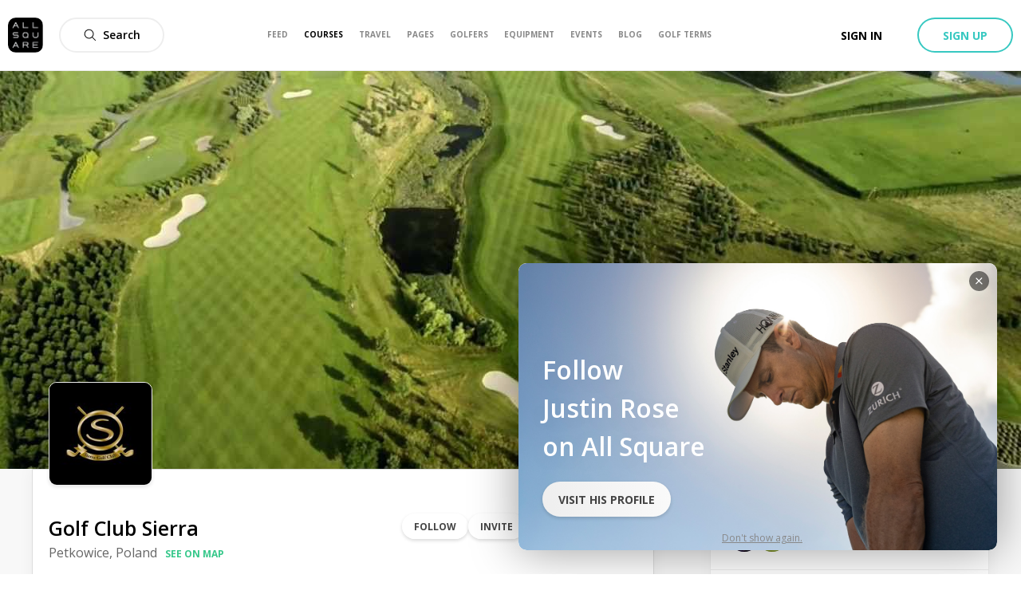

--- FILE ---
content_type: text/html; charset=utf-8
request_url: https://www.allsquaregolf.com/golf-courses/poland/golf-club-sierra
body_size: 29578
content:
<!DOCTYPE html><html lang="en"><head><meta charSet="utf-8"/><meta name="viewport" content="width=device-width, initial-scale=1, minimum-scale=1, maximum-scale=1, user-scalable=no"/><title>Golf Club Sierra | All Square Golf</title><meta name="description" content="Discover Golf Club Sierra in Petkowice, Poland. Book your green fee, view upcoming events, golf course reviews, weather forecast, nearby hotels and more."/><meta name="title" content="Golf Club Sierra | All Square Golf"/><link rel="canonical" href="https://www.allsquaregolf.com/golf-courses/poland/golf-club-sierra"/><meta property="og:title" content="Golf Club Sierra | All Square Golf"/><meta property="og:description" content="Discover Golf Club Sierra in Petkowice, Poland. Book your green fee, view upcoming events, golf course reviews, weather forecast, nearby hotels and more."/><meta property="og:url" content="https://www.allsquaregolf.com/golf-courses/poland/golf-club-sierra"/><meta property="og:image" content="https://cdn.allsquaregolf.com/pictures/pictures/000/032/143/large/golf_club_sierra_cover_picture.jpg"/><meta property="og:image:width" content="320"/><meta property="og:image:height" content="320"/><meta property="og:image:url" content="https://cdn.allsquaregolf.com/pictures/pictures/000/032/143/large/golf_club_sierra_cover_picture.jpg"/><meta property="og:type" content="place"/><meta property="pg:site_name" content="allsquaregolf.com"/><meta property="fb:app_id" content="233694973475124"/><meta name="next-head-count" content="16"/><meta http-equiv="X-UA-Compatible" content="IE=edge"/><link rel="apple-touch-icon" sizes="57x57" href="/static/assets/favicon/apple-icon-57x57.png"/><link rel="apple-touch-icon" sizes="60x60" href="/static/assets/favicon/apple-icon-60x60.png"/><link rel="apple-touch-icon" sizes="72x72" href="/static/assets/favicon/apple-icon-72x72.png"/><link rel="apple-touch-icon" sizes="76x76" href="/static/assets/favicon/apple-icon-76x76.png"/><link rel="apple-touch-icon" sizes="114x114" href="/static/assets/favicon/apple-icon-114x114.png"/><link rel="apple-touch-icon" sizes="120x120" href="/static/assets/favicon/apple-icon-120x120.png"/><link rel="apple-touch-icon" sizes="144x144" href="/static/assets/favicon/apple-icon-144x144.png"/><link rel="apple-touch-icon" sizes="152x152" href="/static/assets/favicon/apple-icon-152x152.png"/><link rel="apple-touch-icon" sizes="180x180" href="/static/assets/favicon/apple-icon-180x180.png"/><link rel="icon" type="image/png" sizes="16x16" href="/static/assets/favicon/favicon-16x16.png"/><link rel="icon" type="image/png" sizes="32x32" href="/static/assets/favicon/favicon-32x32.png"/><link rel="icon" type="image/png" sizes="96x96" href="/static/assets/favicon/favicon-96x96.png"/><link rel="icon" type="image/png" sizes="192x192" href="/static/assets/favicon/android-icon-192x192.png"/><meta name="msapplication-TileColor" content="#ffffff"/><meta name="msapplication-TileImage" content="/static/assets/favicon/ms-icon-144x144.png"/><meta name="theme-color" content="#ffffff"/><link rel="manifest" href="/static/manifest.json"/><meta name="apple-itunes-app" content="app-id=793801635"/><meta name="yandex-verification" content="74afcef8a3a464ef"/><link rel="shortcut icon" type="image/png" href="/static/favicon.png"/><meta name="p:domain_verify" content="0a5a8529c1bf7c99ab3d4c383ea1420a"/><meta name="msvalidate.01" content="C3AD9C69B4405ECE813F7DFCFB806325"/><link rel="preconnect" href="https://fonts.gstatic.com" crossorigin /><link rel="preload" href="/_next/static/css/f4bf526426696635.css" as="style"/><link rel="stylesheet" href="/_next/static/css/f4bf526426696635.css" data-n-g=""/><link rel="preload" href="/_next/static/css/48dfe070bbcb0e36.css" as="style"/><link rel="stylesheet" href="/_next/static/css/48dfe070bbcb0e36.css" data-n-p=""/><link rel="preload" href="/_next/static/css/1ca22fd3a179dbf0.css" as="style"/><link rel="stylesheet" href="/_next/static/css/1ca22fd3a179dbf0.css" data-n-p=""/><link rel="preload" href="/_next/static/css/03c1a30f360dc504.css" as="style"/><link rel="stylesheet" href="/_next/static/css/03c1a30f360dc504.css" data-n-p=""/><noscript data-n-css=""></noscript><script defer="" nomodule="" src="/_next/static/chunks/polyfills-5cd94c89d3acac5f.js"></script><script src="/_next/static/chunks/webpack-4179c327df9e18de.js" defer=""></script><script src="/_next/static/chunks/framework-4a9e9d5071d676b1.js" defer=""></script><script src="/_next/static/chunks/main-339de6c6280cb5e5.js" defer=""></script><script src="/_next/static/chunks/pages/_app-72adc84710a0b39f.js" defer=""></script><script src="/_next/static/chunks/75fc9c18-e29ddfe970cebafc.js" defer=""></script><script src="/_next/static/chunks/bee240a3-1bc77afd5b61fe9a.js" defer=""></script><script src="/_next/static/chunks/a6f208e3-056ae1be4d81fb82.js" defer=""></script><script src="/_next/static/chunks/c8d7c3f7-d6fd5fd425bebcde.js" defer=""></script><script src="/_next/static/chunks/29107295-4a69275373f23f88.js" defer=""></script><script src="/_next/static/chunks/4a3ea9cd-55db50432e12640f.js" defer=""></script><script src="/_next/static/chunks/1810-02edc5988a9c98cf.js" defer=""></script><script src="/_next/static/chunks/3553-a39fa7c30e3fc271.js" defer=""></script><script src="/_next/static/chunks/1458-c5b40d7fe6ef0b0a.js" defer=""></script><script src="/_next/static/chunks/5272-2e926f5f69f98c96.js" defer=""></script><script src="/_next/static/chunks/9325-6c89b0afad04feb5.js" defer=""></script><script src="/_next/static/chunks/9251-8bf2c68e1d400393.js" defer=""></script><script src="/_next/static/chunks/1947-6d465aaf6c861cf6.js" defer=""></script><script src="/_next/static/chunks/6799-189e0d54125075e3.js" defer=""></script><script src="/_next/static/chunks/9556-ef9f45df2a69202f.js" defer=""></script><script src="/_next/static/chunks/1367-db61bfe35cc3d9ab.js" defer=""></script><script src="/_next/static/chunks/3145-ed45d95b7ec96816.js" defer=""></script><script src="/_next/static/chunks/8023-a052525512f1aa53.js" defer=""></script><script src="/_next/static/chunks/7569-fe0155c39b8d58db.js" defer=""></script><script src="/_next/static/chunks/9735-57410c8f89e02f46.js" defer=""></script><script src="/_next/static/chunks/9176-6ca54042aa314dea.js" defer=""></script><script src="/_next/static/chunks/323-504eaac9b812b8b7.js" defer=""></script><script src="/_next/static/chunks/7090-825ede58e23b0b87.js" defer=""></script><script src="/_next/static/chunks/2078-f99024d53b32b7ac.js" defer=""></script><script src="/_next/static/chunks/2218-e92ca4895f38a305.js" defer=""></script><script src="/_next/static/chunks/6500-a533822651d5b3fd.js" defer=""></script><script src="/_next/static/chunks/1089-85dbb9dd5cad80c5.js" defer=""></script><script src="/_next/static/chunks/3174-099b53ac8469cb2c.js" defer=""></script><script src="/_next/static/chunks/3599-1d4ac13c8a8ece50.js" defer=""></script><script src="/_next/static/chunks/pages/golf-courses/%5Bcountry%5D/%5Bslug%5D/%5B%5B...act%5D%5D-b43d76b8e600d16f.js" defer=""></script><script src="/_next/static/zsCZ7-GyDfTBokZuIUt59/_buildManifest.js" defer=""></script><script src="/_next/static/zsCZ7-GyDfTBokZuIUt59/_ssgManifest.js" defer=""></script><script src="/_next/static/zsCZ7-GyDfTBokZuIUt59/_middlewareManifest.js" defer=""></script><style data-href="https://fonts.googleapis.com/css?family=Open+Sans:300,400,600,700,800&display=swap">@font-face{font-family:'Open Sans';font-style:normal;font-weight:300;font-stretch:normal;font-display:swap;src:url(https://fonts.gstatic.com/l/font?kit=memSYaGs126MiZpBA-UvWbX2vVnXBbObj2OVZyOOSr4dVJWUgsiH0B4gaVQ&skey=62c1cbfccc78b4b2&v=v44) format('woff')}@font-face{font-family:'Open Sans';font-style:normal;font-weight:400;font-stretch:normal;font-display:swap;src:url(https://fonts.gstatic.com/l/font?kit=memSYaGs126MiZpBA-UvWbX2vVnXBbObj2OVZyOOSr4dVJWUgsjZ0B4gaVQ&skey=62c1cbfccc78b4b2&v=v44) format('woff')}@font-face{font-family:'Open Sans';font-style:normal;font-weight:600;font-stretch:normal;font-display:swap;src:url(https://fonts.gstatic.com/l/font?kit=memSYaGs126MiZpBA-UvWbX2vVnXBbObj2OVZyOOSr4dVJWUgsgH1x4gaVQ&skey=62c1cbfccc78b4b2&v=v44) format('woff')}@font-face{font-family:'Open Sans';font-style:normal;font-weight:700;font-stretch:normal;font-display:swap;src:url(https://fonts.gstatic.com/l/font?kit=memSYaGs126MiZpBA-UvWbX2vVnXBbObj2OVZyOOSr4dVJWUgsg-1x4gaVQ&skey=62c1cbfccc78b4b2&v=v44) format('woff')}@font-face{font-family:'Open Sans';font-style:normal;font-weight:800;font-stretch:normal;font-display:swap;src:url(https://fonts.gstatic.com/l/font?kit=memSYaGs126MiZpBA-UvWbX2vVnXBbObj2OVZyOOSr4dVJWUgshZ1x4gaVQ&skey=62c1cbfccc78b4b2&v=v44) format('woff')}@font-face{font-family:'Open Sans';font-style:normal;font-weight:300;font-stretch:100%;font-display:swap;src:url(https://fonts.gstatic.com/s/opensans/v44/memvYaGs126MiZpBA-UvWbX2vVnXBbObj2OVTSKmu0SC55K5gw.woff2) format('woff2');unicode-range:U+0460-052F,U+1C80-1C8A,U+20B4,U+2DE0-2DFF,U+A640-A69F,U+FE2E-FE2F}@font-face{font-family:'Open Sans';font-style:normal;font-weight:300;font-stretch:100%;font-display:swap;src:url(https://fonts.gstatic.com/s/opensans/v44/memvYaGs126MiZpBA-UvWbX2vVnXBbObj2OVTSumu0SC55K5gw.woff2) format('woff2');unicode-range:U+0301,U+0400-045F,U+0490-0491,U+04B0-04B1,U+2116}@font-face{font-family:'Open Sans';font-style:normal;font-weight:300;font-stretch:100%;font-display:swap;src:url(https://fonts.gstatic.com/s/opensans/v44/memvYaGs126MiZpBA-UvWbX2vVnXBbObj2OVTSOmu0SC55K5gw.woff2) format('woff2');unicode-range:U+1F00-1FFF}@font-face{font-family:'Open Sans';font-style:normal;font-weight:300;font-stretch:100%;font-display:swap;src:url(https://fonts.gstatic.com/s/opensans/v44/memvYaGs126MiZpBA-UvWbX2vVnXBbObj2OVTSymu0SC55K5gw.woff2) format('woff2');unicode-range:U+0370-0377,U+037A-037F,U+0384-038A,U+038C,U+038E-03A1,U+03A3-03FF}@font-face{font-family:'Open Sans';font-style:normal;font-weight:300;font-stretch:100%;font-display:swap;src:url(https://fonts.gstatic.com/s/opensans/v44/memvYaGs126MiZpBA-UvWbX2vVnXBbObj2OVTS2mu0SC55K5gw.woff2) format('woff2');unicode-range:U+0307-0308,U+0590-05FF,U+200C-2010,U+20AA,U+25CC,U+FB1D-FB4F}@font-face{font-family:'Open Sans';font-style:normal;font-weight:300;font-stretch:100%;font-display:swap;src:url(https://fonts.gstatic.com/s/opensans/v44/memvYaGs126MiZpBA-UvWbX2vVnXBbObj2OVTVOmu0SC55K5gw.woff2) format('woff2');unicode-range:U+0302-0303,U+0305,U+0307-0308,U+0310,U+0312,U+0315,U+031A,U+0326-0327,U+032C,U+032F-0330,U+0332-0333,U+0338,U+033A,U+0346,U+034D,U+0391-03A1,U+03A3-03A9,U+03B1-03C9,U+03D1,U+03D5-03D6,U+03F0-03F1,U+03F4-03F5,U+2016-2017,U+2034-2038,U+203C,U+2040,U+2043,U+2047,U+2050,U+2057,U+205F,U+2070-2071,U+2074-208E,U+2090-209C,U+20D0-20DC,U+20E1,U+20E5-20EF,U+2100-2112,U+2114-2115,U+2117-2121,U+2123-214F,U+2190,U+2192,U+2194-21AE,U+21B0-21E5,U+21F1-21F2,U+21F4-2211,U+2213-2214,U+2216-22FF,U+2308-230B,U+2310,U+2319,U+231C-2321,U+2336-237A,U+237C,U+2395,U+239B-23B7,U+23D0,U+23DC-23E1,U+2474-2475,U+25AF,U+25B3,U+25B7,U+25BD,U+25C1,U+25CA,U+25CC,U+25FB,U+266D-266F,U+27C0-27FF,U+2900-2AFF,U+2B0E-2B11,U+2B30-2B4C,U+2BFE,U+3030,U+FF5B,U+FF5D,U+1D400-1D7FF,U+1EE00-1EEFF}@font-face{font-family:'Open Sans';font-style:normal;font-weight:300;font-stretch:100%;font-display:swap;src:url(https://fonts.gstatic.com/s/opensans/v44/memvYaGs126MiZpBA-UvWbX2vVnXBbObj2OVTUGmu0SC55K5gw.woff2) format('woff2');unicode-range:U+0001-000C,U+000E-001F,U+007F-009F,U+20DD-20E0,U+20E2-20E4,U+2150-218F,U+2190,U+2192,U+2194-2199,U+21AF,U+21E6-21F0,U+21F3,U+2218-2219,U+2299,U+22C4-22C6,U+2300-243F,U+2440-244A,U+2460-24FF,U+25A0-27BF,U+2800-28FF,U+2921-2922,U+2981,U+29BF,U+29EB,U+2B00-2BFF,U+4DC0-4DFF,U+FFF9-FFFB,U+10140-1018E,U+10190-1019C,U+101A0,U+101D0-101FD,U+102E0-102FB,U+10E60-10E7E,U+1D2C0-1D2D3,U+1D2E0-1D37F,U+1F000-1F0FF,U+1F100-1F1AD,U+1F1E6-1F1FF,U+1F30D-1F30F,U+1F315,U+1F31C,U+1F31E,U+1F320-1F32C,U+1F336,U+1F378,U+1F37D,U+1F382,U+1F393-1F39F,U+1F3A7-1F3A8,U+1F3AC-1F3AF,U+1F3C2,U+1F3C4-1F3C6,U+1F3CA-1F3CE,U+1F3D4-1F3E0,U+1F3ED,U+1F3F1-1F3F3,U+1F3F5-1F3F7,U+1F408,U+1F415,U+1F41F,U+1F426,U+1F43F,U+1F441-1F442,U+1F444,U+1F446-1F449,U+1F44C-1F44E,U+1F453,U+1F46A,U+1F47D,U+1F4A3,U+1F4B0,U+1F4B3,U+1F4B9,U+1F4BB,U+1F4BF,U+1F4C8-1F4CB,U+1F4D6,U+1F4DA,U+1F4DF,U+1F4E3-1F4E6,U+1F4EA-1F4ED,U+1F4F7,U+1F4F9-1F4FB,U+1F4FD-1F4FE,U+1F503,U+1F507-1F50B,U+1F50D,U+1F512-1F513,U+1F53E-1F54A,U+1F54F-1F5FA,U+1F610,U+1F650-1F67F,U+1F687,U+1F68D,U+1F691,U+1F694,U+1F698,U+1F6AD,U+1F6B2,U+1F6B9-1F6BA,U+1F6BC,U+1F6C6-1F6CF,U+1F6D3-1F6D7,U+1F6E0-1F6EA,U+1F6F0-1F6F3,U+1F6F7-1F6FC,U+1F700-1F7FF,U+1F800-1F80B,U+1F810-1F847,U+1F850-1F859,U+1F860-1F887,U+1F890-1F8AD,U+1F8B0-1F8BB,U+1F8C0-1F8C1,U+1F900-1F90B,U+1F93B,U+1F946,U+1F984,U+1F996,U+1F9E9,U+1FA00-1FA6F,U+1FA70-1FA7C,U+1FA80-1FA89,U+1FA8F-1FAC6,U+1FACE-1FADC,U+1FADF-1FAE9,U+1FAF0-1FAF8,U+1FB00-1FBFF}@font-face{font-family:'Open Sans';font-style:normal;font-weight:300;font-stretch:100%;font-display:swap;src:url(https://fonts.gstatic.com/s/opensans/v44/memvYaGs126MiZpBA-UvWbX2vVnXBbObj2OVTSCmu0SC55K5gw.woff2) format('woff2');unicode-range:U+0102-0103,U+0110-0111,U+0128-0129,U+0168-0169,U+01A0-01A1,U+01AF-01B0,U+0300-0301,U+0303-0304,U+0308-0309,U+0323,U+0329,U+1EA0-1EF9,U+20AB}@font-face{font-family:'Open Sans';font-style:normal;font-weight:300;font-stretch:100%;font-display:swap;src:url(https://fonts.gstatic.com/s/opensans/v44/memvYaGs126MiZpBA-UvWbX2vVnXBbObj2OVTSGmu0SC55K5gw.woff2) format('woff2');unicode-range:U+0100-02BA,U+02BD-02C5,U+02C7-02CC,U+02CE-02D7,U+02DD-02FF,U+0304,U+0308,U+0329,U+1D00-1DBF,U+1E00-1E9F,U+1EF2-1EFF,U+2020,U+20A0-20AB,U+20AD-20C0,U+2113,U+2C60-2C7F,U+A720-A7FF}@font-face{font-family:'Open Sans';font-style:normal;font-weight:300;font-stretch:100%;font-display:swap;src:url(https://fonts.gstatic.com/s/opensans/v44/memvYaGs126MiZpBA-UvWbX2vVnXBbObj2OVTS-mu0SC55I.woff2) format('woff2');unicode-range:U+0000-00FF,U+0131,U+0152-0153,U+02BB-02BC,U+02C6,U+02DA,U+02DC,U+0304,U+0308,U+0329,U+2000-206F,U+20AC,U+2122,U+2191,U+2193,U+2212,U+2215,U+FEFF,U+FFFD}@font-face{font-family:'Open Sans';font-style:normal;font-weight:400;font-stretch:100%;font-display:swap;src:url(https://fonts.gstatic.com/s/opensans/v44/memvYaGs126MiZpBA-UvWbX2vVnXBbObj2OVTSKmu0SC55K5gw.woff2) format('woff2');unicode-range:U+0460-052F,U+1C80-1C8A,U+20B4,U+2DE0-2DFF,U+A640-A69F,U+FE2E-FE2F}@font-face{font-family:'Open Sans';font-style:normal;font-weight:400;font-stretch:100%;font-display:swap;src:url(https://fonts.gstatic.com/s/opensans/v44/memvYaGs126MiZpBA-UvWbX2vVnXBbObj2OVTSumu0SC55K5gw.woff2) format('woff2');unicode-range:U+0301,U+0400-045F,U+0490-0491,U+04B0-04B1,U+2116}@font-face{font-family:'Open Sans';font-style:normal;font-weight:400;font-stretch:100%;font-display:swap;src:url(https://fonts.gstatic.com/s/opensans/v44/memvYaGs126MiZpBA-UvWbX2vVnXBbObj2OVTSOmu0SC55K5gw.woff2) format('woff2');unicode-range:U+1F00-1FFF}@font-face{font-family:'Open Sans';font-style:normal;font-weight:400;font-stretch:100%;font-display:swap;src:url(https://fonts.gstatic.com/s/opensans/v44/memvYaGs126MiZpBA-UvWbX2vVnXBbObj2OVTSymu0SC55K5gw.woff2) format('woff2');unicode-range:U+0370-0377,U+037A-037F,U+0384-038A,U+038C,U+038E-03A1,U+03A3-03FF}@font-face{font-family:'Open Sans';font-style:normal;font-weight:400;font-stretch:100%;font-display:swap;src:url(https://fonts.gstatic.com/s/opensans/v44/memvYaGs126MiZpBA-UvWbX2vVnXBbObj2OVTS2mu0SC55K5gw.woff2) format('woff2');unicode-range:U+0307-0308,U+0590-05FF,U+200C-2010,U+20AA,U+25CC,U+FB1D-FB4F}@font-face{font-family:'Open Sans';font-style:normal;font-weight:400;font-stretch:100%;font-display:swap;src:url(https://fonts.gstatic.com/s/opensans/v44/memvYaGs126MiZpBA-UvWbX2vVnXBbObj2OVTVOmu0SC55K5gw.woff2) format('woff2');unicode-range:U+0302-0303,U+0305,U+0307-0308,U+0310,U+0312,U+0315,U+031A,U+0326-0327,U+032C,U+032F-0330,U+0332-0333,U+0338,U+033A,U+0346,U+034D,U+0391-03A1,U+03A3-03A9,U+03B1-03C9,U+03D1,U+03D5-03D6,U+03F0-03F1,U+03F4-03F5,U+2016-2017,U+2034-2038,U+203C,U+2040,U+2043,U+2047,U+2050,U+2057,U+205F,U+2070-2071,U+2074-208E,U+2090-209C,U+20D0-20DC,U+20E1,U+20E5-20EF,U+2100-2112,U+2114-2115,U+2117-2121,U+2123-214F,U+2190,U+2192,U+2194-21AE,U+21B0-21E5,U+21F1-21F2,U+21F4-2211,U+2213-2214,U+2216-22FF,U+2308-230B,U+2310,U+2319,U+231C-2321,U+2336-237A,U+237C,U+2395,U+239B-23B7,U+23D0,U+23DC-23E1,U+2474-2475,U+25AF,U+25B3,U+25B7,U+25BD,U+25C1,U+25CA,U+25CC,U+25FB,U+266D-266F,U+27C0-27FF,U+2900-2AFF,U+2B0E-2B11,U+2B30-2B4C,U+2BFE,U+3030,U+FF5B,U+FF5D,U+1D400-1D7FF,U+1EE00-1EEFF}@font-face{font-family:'Open Sans';font-style:normal;font-weight:400;font-stretch:100%;font-display:swap;src:url(https://fonts.gstatic.com/s/opensans/v44/memvYaGs126MiZpBA-UvWbX2vVnXBbObj2OVTUGmu0SC55K5gw.woff2) format('woff2');unicode-range:U+0001-000C,U+000E-001F,U+007F-009F,U+20DD-20E0,U+20E2-20E4,U+2150-218F,U+2190,U+2192,U+2194-2199,U+21AF,U+21E6-21F0,U+21F3,U+2218-2219,U+2299,U+22C4-22C6,U+2300-243F,U+2440-244A,U+2460-24FF,U+25A0-27BF,U+2800-28FF,U+2921-2922,U+2981,U+29BF,U+29EB,U+2B00-2BFF,U+4DC0-4DFF,U+FFF9-FFFB,U+10140-1018E,U+10190-1019C,U+101A0,U+101D0-101FD,U+102E0-102FB,U+10E60-10E7E,U+1D2C0-1D2D3,U+1D2E0-1D37F,U+1F000-1F0FF,U+1F100-1F1AD,U+1F1E6-1F1FF,U+1F30D-1F30F,U+1F315,U+1F31C,U+1F31E,U+1F320-1F32C,U+1F336,U+1F378,U+1F37D,U+1F382,U+1F393-1F39F,U+1F3A7-1F3A8,U+1F3AC-1F3AF,U+1F3C2,U+1F3C4-1F3C6,U+1F3CA-1F3CE,U+1F3D4-1F3E0,U+1F3ED,U+1F3F1-1F3F3,U+1F3F5-1F3F7,U+1F408,U+1F415,U+1F41F,U+1F426,U+1F43F,U+1F441-1F442,U+1F444,U+1F446-1F449,U+1F44C-1F44E,U+1F453,U+1F46A,U+1F47D,U+1F4A3,U+1F4B0,U+1F4B3,U+1F4B9,U+1F4BB,U+1F4BF,U+1F4C8-1F4CB,U+1F4D6,U+1F4DA,U+1F4DF,U+1F4E3-1F4E6,U+1F4EA-1F4ED,U+1F4F7,U+1F4F9-1F4FB,U+1F4FD-1F4FE,U+1F503,U+1F507-1F50B,U+1F50D,U+1F512-1F513,U+1F53E-1F54A,U+1F54F-1F5FA,U+1F610,U+1F650-1F67F,U+1F687,U+1F68D,U+1F691,U+1F694,U+1F698,U+1F6AD,U+1F6B2,U+1F6B9-1F6BA,U+1F6BC,U+1F6C6-1F6CF,U+1F6D3-1F6D7,U+1F6E0-1F6EA,U+1F6F0-1F6F3,U+1F6F7-1F6FC,U+1F700-1F7FF,U+1F800-1F80B,U+1F810-1F847,U+1F850-1F859,U+1F860-1F887,U+1F890-1F8AD,U+1F8B0-1F8BB,U+1F8C0-1F8C1,U+1F900-1F90B,U+1F93B,U+1F946,U+1F984,U+1F996,U+1F9E9,U+1FA00-1FA6F,U+1FA70-1FA7C,U+1FA80-1FA89,U+1FA8F-1FAC6,U+1FACE-1FADC,U+1FADF-1FAE9,U+1FAF0-1FAF8,U+1FB00-1FBFF}@font-face{font-family:'Open Sans';font-style:normal;font-weight:400;font-stretch:100%;font-display:swap;src:url(https://fonts.gstatic.com/s/opensans/v44/memvYaGs126MiZpBA-UvWbX2vVnXBbObj2OVTSCmu0SC55K5gw.woff2) format('woff2');unicode-range:U+0102-0103,U+0110-0111,U+0128-0129,U+0168-0169,U+01A0-01A1,U+01AF-01B0,U+0300-0301,U+0303-0304,U+0308-0309,U+0323,U+0329,U+1EA0-1EF9,U+20AB}@font-face{font-family:'Open Sans';font-style:normal;font-weight:400;font-stretch:100%;font-display:swap;src:url(https://fonts.gstatic.com/s/opensans/v44/memvYaGs126MiZpBA-UvWbX2vVnXBbObj2OVTSGmu0SC55K5gw.woff2) format('woff2');unicode-range:U+0100-02BA,U+02BD-02C5,U+02C7-02CC,U+02CE-02D7,U+02DD-02FF,U+0304,U+0308,U+0329,U+1D00-1DBF,U+1E00-1E9F,U+1EF2-1EFF,U+2020,U+20A0-20AB,U+20AD-20C0,U+2113,U+2C60-2C7F,U+A720-A7FF}@font-face{font-family:'Open Sans';font-style:normal;font-weight:400;font-stretch:100%;font-display:swap;src:url(https://fonts.gstatic.com/s/opensans/v44/memvYaGs126MiZpBA-UvWbX2vVnXBbObj2OVTS-mu0SC55I.woff2) format('woff2');unicode-range:U+0000-00FF,U+0131,U+0152-0153,U+02BB-02BC,U+02C6,U+02DA,U+02DC,U+0304,U+0308,U+0329,U+2000-206F,U+20AC,U+2122,U+2191,U+2193,U+2212,U+2215,U+FEFF,U+FFFD}@font-face{font-family:'Open Sans';font-style:normal;font-weight:600;font-stretch:100%;font-display:swap;src:url(https://fonts.gstatic.com/s/opensans/v44/memvYaGs126MiZpBA-UvWbX2vVnXBbObj2OVTSKmu0SC55K5gw.woff2) format('woff2');unicode-range:U+0460-052F,U+1C80-1C8A,U+20B4,U+2DE0-2DFF,U+A640-A69F,U+FE2E-FE2F}@font-face{font-family:'Open Sans';font-style:normal;font-weight:600;font-stretch:100%;font-display:swap;src:url(https://fonts.gstatic.com/s/opensans/v44/memvYaGs126MiZpBA-UvWbX2vVnXBbObj2OVTSumu0SC55K5gw.woff2) format('woff2');unicode-range:U+0301,U+0400-045F,U+0490-0491,U+04B0-04B1,U+2116}@font-face{font-family:'Open Sans';font-style:normal;font-weight:600;font-stretch:100%;font-display:swap;src:url(https://fonts.gstatic.com/s/opensans/v44/memvYaGs126MiZpBA-UvWbX2vVnXBbObj2OVTSOmu0SC55K5gw.woff2) format('woff2');unicode-range:U+1F00-1FFF}@font-face{font-family:'Open Sans';font-style:normal;font-weight:600;font-stretch:100%;font-display:swap;src:url(https://fonts.gstatic.com/s/opensans/v44/memvYaGs126MiZpBA-UvWbX2vVnXBbObj2OVTSymu0SC55K5gw.woff2) format('woff2');unicode-range:U+0370-0377,U+037A-037F,U+0384-038A,U+038C,U+038E-03A1,U+03A3-03FF}@font-face{font-family:'Open Sans';font-style:normal;font-weight:600;font-stretch:100%;font-display:swap;src:url(https://fonts.gstatic.com/s/opensans/v44/memvYaGs126MiZpBA-UvWbX2vVnXBbObj2OVTS2mu0SC55K5gw.woff2) format('woff2');unicode-range:U+0307-0308,U+0590-05FF,U+200C-2010,U+20AA,U+25CC,U+FB1D-FB4F}@font-face{font-family:'Open Sans';font-style:normal;font-weight:600;font-stretch:100%;font-display:swap;src:url(https://fonts.gstatic.com/s/opensans/v44/memvYaGs126MiZpBA-UvWbX2vVnXBbObj2OVTVOmu0SC55K5gw.woff2) format('woff2');unicode-range:U+0302-0303,U+0305,U+0307-0308,U+0310,U+0312,U+0315,U+031A,U+0326-0327,U+032C,U+032F-0330,U+0332-0333,U+0338,U+033A,U+0346,U+034D,U+0391-03A1,U+03A3-03A9,U+03B1-03C9,U+03D1,U+03D5-03D6,U+03F0-03F1,U+03F4-03F5,U+2016-2017,U+2034-2038,U+203C,U+2040,U+2043,U+2047,U+2050,U+2057,U+205F,U+2070-2071,U+2074-208E,U+2090-209C,U+20D0-20DC,U+20E1,U+20E5-20EF,U+2100-2112,U+2114-2115,U+2117-2121,U+2123-214F,U+2190,U+2192,U+2194-21AE,U+21B0-21E5,U+21F1-21F2,U+21F4-2211,U+2213-2214,U+2216-22FF,U+2308-230B,U+2310,U+2319,U+231C-2321,U+2336-237A,U+237C,U+2395,U+239B-23B7,U+23D0,U+23DC-23E1,U+2474-2475,U+25AF,U+25B3,U+25B7,U+25BD,U+25C1,U+25CA,U+25CC,U+25FB,U+266D-266F,U+27C0-27FF,U+2900-2AFF,U+2B0E-2B11,U+2B30-2B4C,U+2BFE,U+3030,U+FF5B,U+FF5D,U+1D400-1D7FF,U+1EE00-1EEFF}@font-face{font-family:'Open Sans';font-style:normal;font-weight:600;font-stretch:100%;font-display:swap;src:url(https://fonts.gstatic.com/s/opensans/v44/memvYaGs126MiZpBA-UvWbX2vVnXBbObj2OVTUGmu0SC55K5gw.woff2) format('woff2');unicode-range:U+0001-000C,U+000E-001F,U+007F-009F,U+20DD-20E0,U+20E2-20E4,U+2150-218F,U+2190,U+2192,U+2194-2199,U+21AF,U+21E6-21F0,U+21F3,U+2218-2219,U+2299,U+22C4-22C6,U+2300-243F,U+2440-244A,U+2460-24FF,U+25A0-27BF,U+2800-28FF,U+2921-2922,U+2981,U+29BF,U+29EB,U+2B00-2BFF,U+4DC0-4DFF,U+FFF9-FFFB,U+10140-1018E,U+10190-1019C,U+101A0,U+101D0-101FD,U+102E0-102FB,U+10E60-10E7E,U+1D2C0-1D2D3,U+1D2E0-1D37F,U+1F000-1F0FF,U+1F100-1F1AD,U+1F1E6-1F1FF,U+1F30D-1F30F,U+1F315,U+1F31C,U+1F31E,U+1F320-1F32C,U+1F336,U+1F378,U+1F37D,U+1F382,U+1F393-1F39F,U+1F3A7-1F3A8,U+1F3AC-1F3AF,U+1F3C2,U+1F3C4-1F3C6,U+1F3CA-1F3CE,U+1F3D4-1F3E0,U+1F3ED,U+1F3F1-1F3F3,U+1F3F5-1F3F7,U+1F408,U+1F415,U+1F41F,U+1F426,U+1F43F,U+1F441-1F442,U+1F444,U+1F446-1F449,U+1F44C-1F44E,U+1F453,U+1F46A,U+1F47D,U+1F4A3,U+1F4B0,U+1F4B3,U+1F4B9,U+1F4BB,U+1F4BF,U+1F4C8-1F4CB,U+1F4D6,U+1F4DA,U+1F4DF,U+1F4E3-1F4E6,U+1F4EA-1F4ED,U+1F4F7,U+1F4F9-1F4FB,U+1F4FD-1F4FE,U+1F503,U+1F507-1F50B,U+1F50D,U+1F512-1F513,U+1F53E-1F54A,U+1F54F-1F5FA,U+1F610,U+1F650-1F67F,U+1F687,U+1F68D,U+1F691,U+1F694,U+1F698,U+1F6AD,U+1F6B2,U+1F6B9-1F6BA,U+1F6BC,U+1F6C6-1F6CF,U+1F6D3-1F6D7,U+1F6E0-1F6EA,U+1F6F0-1F6F3,U+1F6F7-1F6FC,U+1F700-1F7FF,U+1F800-1F80B,U+1F810-1F847,U+1F850-1F859,U+1F860-1F887,U+1F890-1F8AD,U+1F8B0-1F8BB,U+1F8C0-1F8C1,U+1F900-1F90B,U+1F93B,U+1F946,U+1F984,U+1F996,U+1F9E9,U+1FA00-1FA6F,U+1FA70-1FA7C,U+1FA80-1FA89,U+1FA8F-1FAC6,U+1FACE-1FADC,U+1FADF-1FAE9,U+1FAF0-1FAF8,U+1FB00-1FBFF}@font-face{font-family:'Open Sans';font-style:normal;font-weight:600;font-stretch:100%;font-display:swap;src:url(https://fonts.gstatic.com/s/opensans/v44/memvYaGs126MiZpBA-UvWbX2vVnXBbObj2OVTSCmu0SC55K5gw.woff2) format('woff2');unicode-range:U+0102-0103,U+0110-0111,U+0128-0129,U+0168-0169,U+01A0-01A1,U+01AF-01B0,U+0300-0301,U+0303-0304,U+0308-0309,U+0323,U+0329,U+1EA0-1EF9,U+20AB}@font-face{font-family:'Open Sans';font-style:normal;font-weight:600;font-stretch:100%;font-display:swap;src:url(https://fonts.gstatic.com/s/opensans/v44/memvYaGs126MiZpBA-UvWbX2vVnXBbObj2OVTSGmu0SC55K5gw.woff2) format('woff2');unicode-range:U+0100-02BA,U+02BD-02C5,U+02C7-02CC,U+02CE-02D7,U+02DD-02FF,U+0304,U+0308,U+0329,U+1D00-1DBF,U+1E00-1E9F,U+1EF2-1EFF,U+2020,U+20A0-20AB,U+20AD-20C0,U+2113,U+2C60-2C7F,U+A720-A7FF}@font-face{font-family:'Open Sans';font-style:normal;font-weight:600;font-stretch:100%;font-display:swap;src:url(https://fonts.gstatic.com/s/opensans/v44/memvYaGs126MiZpBA-UvWbX2vVnXBbObj2OVTS-mu0SC55I.woff2) format('woff2');unicode-range:U+0000-00FF,U+0131,U+0152-0153,U+02BB-02BC,U+02C6,U+02DA,U+02DC,U+0304,U+0308,U+0329,U+2000-206F,U+20AC,U+2122,U+2191,U+2193,U+2212,U+2215,U+FEFF,U+FFFD}@font-face{font-family:'Open Sans';font-style:normal;font-weight:700;font-stretch:100%;font-display:swap;src:url(https://fonts.gstatic.com/s/opensans/v44/memvYaGs126MiZpBA-UvWbX2vVnXBbObj2OVTSKmu0SC55K5gw.woff2) format('woff2');unicode-range:U+0460-052F,U+1C80-1C8A,U+20B4,U+2DE0-2DFF,U+A640-A69F,U+FE2E-FE2F}@font-face{font-family:'Open Sans';font-style:normal;font-weight:700;font-stretch:100%;font-display:swap;src:url(https://fonts.gstatic.com/s/opensans/v44/memvYaGs126MiZpBA-UvWbX2vVnXBbObj2OVTSumu0SC55K5gw.woff2) format('woff2');unicode-range:U+0301,U+0400-045F,U+0490-0491,U+04B0-04B1,U+2116}@font-face{font-family:'Open Sans';font-style:normal;font-weight:700;font-stretch:100%;font-display:swap;src:url(https://fonts.gstatic.com/s/opensans/v44/memvYaGs126MiZpBA-UvWbX2vVnXBbObj2OVTSOmu0SC55K5gw.woff2) format('woff2');unicode-range:U+1F00-1FFF}@font-face{font-family:'Open Sans';font-style:normal;font-weight:700;font-stretch:100%;font-display:swap;src:url(https://fonts.gstatic.com/s/opensans/v44/memvYaGs126MiZpBA-UvWbX2vVnXBbObj2OVTSymu0SC55K5gw.woff2) format('woff2');unicode-range:U+0370-0377,U+037A-037F,U+0384-038A,U+038C,U+038E-03A1,U+03A3-03FF}@font-face{font-family:'Open Sans';font-style:normal;font-weight:700;font-stretch:100%;font-display:swap;src:url(https://fonts.gstatic.com/s/opensans/v44/memvYaGs126MiZpBA-UvWbX2vVnXBbObj2OVTS2mu0SC55K5gw.woff2) format('woff2');unicode-range:U+0307-0308,U+0590-05FF,U+200C-2010,U+20AA,U+25CC,U+FB1D-FB4F}@font-face{font-family:'Open Sans';font-style:normal;font-weight:700;font-stretch:100%;font-display:swap;src:url(https://fonts.gstatic.com/s/opensans/v44/memvYaGs126MiZpBA-UvWbX2vVnXBbObj2OVTVOmu0SC55K5gw.woff2) format('woff2');unicode-range:U+0302-0303,U+0305,U+0307-0308,U+0310,U+0312,U+0315,U+031A,U+0326-0327,U+032C,U+032F-0330,U+0332-0333,U+0338,U+033A,U+0346,U+034D,U+0391-03A1,U+03A3-03A9,U+03B1-03C9,U+03D1,U+03D5-03D6,U+03F0-03F1,U+03F4-03F5,U+2016-2017,U+2034-2038,U+203C,U+2040,U+2043,U+2047,U+2050,U+2057,U+205F,U+2070-2071,U+2074-208E,U+2090-209C,U+20D0-20DC,U+20E1,U+20E5-20EF,U+2100-2112,U+2114-2115,U+2117-2121,U+2123-214F,U+2190,U+2192,U+2194-21AE,U+21B0-21E5,U+21F1-21F2,U+21F4-2211,U+2213-2214,U+2216-22FF,U+2308-230B,U+2310,U+2319,U+231C-2321,U+2336-237A,U+237C,U+2395,U+239B-23B7,U+23D0,U+23DC-23E1,U+2474-2475,U+25AF,U+25B3,U+25B7,U+25BD,U+25C1,U+25CA,U+25CC,U+25FB,U+266D-266F,U+27C0-27FF,U+2900-2AFF,U+2B0E-2B11,U+2B30-2B4C,U+2BFE,U+3030,U+FF5B,U+FF5D,U+1D400-1D7FF,U+1EE00-1EEFF}@font-face{font-family:'Open Sans';font-style:normal;font-weight:700;font-stretch:100%;font-display:swap;src:url(https://fonts.gstatic.com/s/opensans/v44/memvYaGs126MiZpBA-UvWbX2vVnXBbObj2OVTUGmu0SC55K5gw.woff2) format('woff2');unicode-range:U+0001-000C,U+000E-001F,U+007F-009F,U+20DD-20E0,U+20E2-20E4,U+2150-218F,U+2190,U+2192,U+2194-2199,U+21AF,U+21E6-21F0,U+21F3,U+2218-2219,U+2299,U+22C4-22C6,U+2300-243F,U+2440-244A,U+2460-24FF,U+25A0-27BF,U+2800-28FF,U+2921-2922,U+2981,U+29BF,U+29EB,U+2B00-2BFF,U+4DC0-4DFF,U+FFF9-FFFB,U+10140-1018E,U+10190-1019C,U+101A0,U+101D0-101FD,U+102E0-102FB,U+10E60-10E7E,U+1D2C0-1D2D3,U+1D2E0-1D37F,U+1F000-1F0FF,U+1F100-1F1AD,U+1F1E6-1F1FF,U+1F30D-1F30F,U+1F315,U+1F31C,U+1F31E,U+1F320-1F32C,U+1F336,U+1F378,U+1F37D,U+1F382,U+1F393-1F39F,U+1F3A7-1F3A8,U+1F3AC-1F3AF,U+1F3C2,U+1F3C4-1F3C6,U+1F3CA-1F3CE,U+1F3D4-1F3E0,U+1F3ED,U+1F3F1-1F3F3,U+1F3F5-1F3F7,U+1F408,U+1F415,U+1F41F,U+1F426,U+1F43F,U+1F441-1F442,U+1F444,U+1F446-1F449,U+1F44C-1F44E,U+1F453,U+1F46A,U+1F47D,U+1F4A3,U+1F4B0,U+1F4B3,U+1F4B9,U+1F4BB,U+1F4BF,U+1F4C8-1F4CB,U+1F4D6,U+1F4DA,U+1F4DF,U+1F4E3-1F4E6,U+1F4EA-1F4ED,U+1F4F7,U+1F4F9-1F4FB,U+1F4FD-1F4FE,U+1F503,U+1F507-1F50B,U+1F50D,U+1F512-1F513,U+1F53E-1F54A,U+1F54F-1F5FA,U+1F610,U+1F650-1F67F,U+1F687,U+1F68D,U+1F691,U+1F694,U+1F698,U+1F6AD,U+1F6B2,U+1F6B9-1F6BA,U+1F6BC,U+1F6C6-1F6CF,U+1F6D3-1F6D7,U+1F6E0-1F6EA,U+1F6F0-1F6F3,U+1F6F7-1F6FC,U+1F700-1F7FF,U+1F800-1F80B,U+1F810-1F847,U+1F850-1F859,U+1F860-1F887,U+1F890-1F8AD,U+1F8B0-1F8BB,U+1F8C0-1F8C1,U+1F900-1F90B,U+1F93B,U+1F946,U+1F984,U+1F996,U+1F9E9,U+1FA00-1FA6F,U+1FA70-1FA7C,U+1FA80-1FA89,U+1FA8F-1FAC6,U+1FACE-1FADC,U+1FADF-1FAE9,U+1FAF0-1FAF8,U+1FB00-1FBFF}@font-face{font-family:'Open Sans';font-style:normal;font-weight:700;font-stretch:100%;font-display:swap;src:url(https://fonts.gstatic.com/s/opensans/v44/memvYaGs126MiZpBA-UvWbX2vVnXBbObj2OVTSCmu0SC55K5gw.woff2) format('woff2');unicode-range:U+0102-0103,U+0110-0111,U+0128-0129,U+0168-0169,U+01A0-01A1,U+01AF-01B0,U+0300-0301,U+0303-0304,U+0308-0309,U+0323,U+0329,U+1EA0-1EF9,U+20AB}@font-face{font-family:'Open Sans';font-style:normal;font-weight:700;font-stretch:100%;font-display:swap;src:url(https://fonts.gstatic.com/s/opensans/v44/memvYaGs126MiZpBA-UvWbX2vVnXBbObj2OVTSGmu0SC55K5gw.woff2) format('woff2');unicode-range:U+0100-02BA,U+02BD-02C5,U+02C7-02CC,U+02CE-02D7,U+02DD-02FF,U+0304,U+0308,U+0329,U+1D00-1DBF,U+1E00-1E9F,U+1EF2-1EFF,U+2020,U+20A0-20AB,U+20AD-20C0,U+2113,U+2C60-2C7F,U+A720-A7FF}@font-face{font-family:'Open Sans';font-style:normal;font-weight:700;font-stretch:100%;font-display:swap;src:url(https://fonts.gstatic.com/s/opensans/v44/memvYaGs126MiZpBA-UvWbX2vVnXBbObj2OVTS-mu0SC55I.woff2) format('woff2');unicode-range:U+0000-00FF,U+0131,U+0152-0153,U+02BB-02BC,U+02C6,U+02DA,U+02DC,U+0304,U+0308,U+0329,U+2000-206F,U+20AC,U+2122,U+2191,U+2193,U+2212,U+2215,U+FEFF,U+FFFD}@font-face{font-family:'Open Sans';font-style:normal;font-weight:800;font-stretch:100%;font-display:swap;src:url(https://fonts.gstatic.com/s/opensans/v44/memvYaGs126MiZpBA-UvWbX2vVnXBbObj2OVTSKmu0SC55K5gw.woff2) format('woff2');unicode-range:U+0460-052F,U+1C80-1C8A,U+20B4,U+2DE0-2DFF,U+A640-A69F,U+FE2E-FE2F}@font-face{font-family:'Open Sans';font-style:normal;font-weight:800;font-stretch:100%;font-display:swap;src:url(https://fonts.gstatic.com/s/opensans/v44/memvYaGs126MiZpBA-UvWbX2vVnXBbObj2OVTSumu0SC55K5gw.woff2) format('woff2');unicode-range:U+0301,U+0400-045F,U+0490-0491,U+04B0-04B1,U+2116}@font-face{font-family:'Open Sans';font-style:normal;font-weight:800;font-stretch:100%;font-display:swap;src:url(https://fonts.gstatic.com/s/opensans/v44/memvYaGs126MiZpBA-UvWbX2vVnXBbObj2OVTSOmu0SC55K5gw.woff2) format('woff2');unicode-range:U+1F00-1FFF}@font-face{font-family:'Open Sans';font-style:normal;font-weight:800;font-stretch:100%;font-display:swap;src:url(https://fonts.gstatic.com/s/opensans/v44/memvYaGs126MiZpBA-UvWbX2vVnXBbObj2OVTSymu0SC55K5gw.woff2) format('woff2');unicode-range:U+0370-0377,U+037A-037F,U+0384-038A,U+038C,U+038E-03A1,U+03A3-03FF}@font-face{font-family:'Open Sans';font-style:normal;font-weight:800;font-stretch:100%;font-display:swap;src:url(https://fonts.gstatic.com/s/opensans/v44/memvYaGs126MiZpBA-UvWbX2vVnXBbObj2OVTS2mu0SC55K5gw.woff2) format('woff2');unicode-range:U+0307-0308,U+0590-05FF,U+200C-2010,U+20AA,U+25CC,U+FB1D-FB4F}@font-face{font-family:'Open Sans';font-style:normal;font-weight:800;font-stretch:100%;font-display:swap;src:url(https://fonts.gstatic.com/s/opensans/v44/memvYaGs126MiZpBA-UvWbX2vVnXBbObj2OVTVOmu0SC55K5gw.woff2) format('woff2');unicode-range:U+0302-0303,U+0305,U+0307-0308,U+0310,U+0312,U+0315,U+031A,U+0326-0327,U+032C,U+032F-0330,U+0332-0333,U+0338,U+033A,U+0346,U+034D,U+0391-03A1,U+03A3-03A9,U+03B1-03C9,U+03D1,U+03D5-03D6,U+03F0-03F1,U+03F4-03F5,U+2016-2017,U+2034-2038,U+203C,U+2040,U+2043,U+2047,U+2050,U+2057,U+205F,U+2070-2071,U+2074-208E,U+2090-209C,U+20D0-20DC,U+20E1,U+20E5-20EF,U+2100-2112,U+2114-2115,U+2117-2121,U+2123-214F,U+2190,U+2192,U+2194-21AE,U+21B0-21E5,U+21F1-21F2,U+21F4-2211,U+2213-2214,U+2216-22FF,U+2308-230B,U+2310,U+2319,U+231C-2321,U+2336-237A,U+237C,U+2395,U+239B-23B7,U+23D0,U+23DC-23E1,U+2474-2475,U+25AF,U+25B3,U+25B7,U+25BD,U+25C1,U+25CA,U+25CC,U+25FB,U+266D-266F,U+27C0-27FF,U+2900-2AFF,U+2B0E-2B11,U+2B30-2B4C,U+2BFE,U+3030,U+FF5B,U+FF5D,U+1D400-1D7FF,U+1EE00-1EEFF}@font-face{font-family:'Open Sans';font-style:normal;font-weight:800;font-stretch:100%;font-display:swap;src:url(https://fonts.gstatic.com/s/opensans/v44/memvYaGs126MiZpBA-UvWbX2vVnXBbObj2OVTUGmu0SC55K5gw.woff2) format('woff2');unicode-range:U+0001-000C,U+000E-001F,U+007F-009F,U+20DD-20E0,U+20E2-20E4,U+2150-218F,U+2190,U+2192,U+2194-2199,U+21AF,U+21E6-21F0,U+21F3,U+2218-2219,U+2299,U+22C4-22C6,U+2300-243F,U+2440-244A,U+2460-24FF,U+25A0-27BF,U+2800-28FF,U+2921-2922,U+2981,U+29BF,U+29EB,U+2B00-2BFF,U+4DC0-4DFF,U+FFF9-FFFB,U+10140-1018E,U+10190-1019C,U+101A0,U+101D0-101FD,U+102E0-102FB,U+10E60-10E7E,U+1D2C0-1D2D3,U+1D2E0-1D37F,U+1F000-1F0FF,U+1F100-1F1AD,U+1F1E6-1F1FF,U+1F30D-1F30F,U+1F315,U+1F31C,U+1F31E,U+1F320-1F32C,U+1F336,U+1F378,U+1F37D,U+1F382,U+1F393-1F39F,U+1F3A7-1F3A8,U+1F3AC-1F3AF,U+1F3C2,U+1F3C4-1F3C6,U+1F3CA-1F3CE,U+1F3D4-1F3E0,U+1F3ED,U+1F3F1-1F3F3,U+1F3F5-1F3F7,U+1F408,U+1F415,U+1F41F,U+1F426,U+1F43F,U+1F441-1F442,U+1F444,U+1F446-1F449,U+1F44C-1F44E,U+1F453,U+1F46A,U+1F47D,U+1F4A3,U+1F4B0,U+1F4B3,U+1F4B9,U+1F4BB,U+1F4BF,U+1F4C8-1F4CB,U+1F4D6,U+1F4DA,U+1F4DF,U+1F4E3-1F4E6,U+1F4EA-1F4ED,U+1F4F7,U+1F4F9-1F4FB,U+1F4FD-1F4FE,U+1F503,U+1F507-1F50B,U+1F50D,U+1F512-1F513,U+1F53E-1F54A,U+1F54F-1F5FA,U+1F610,U+1F650-1F67F,U+1F687,U+1F68D,U+1F691,U+1F694,U+1F698,U+1F6AD,U+1F6B2,U+1F6B9-1F6BA,U+1F6BC,U+1F6C6-1F6CF,U+1F6D3-1F6D7,U+1F6E0-1F6EA,U+1F6F0-1F6F3,U+1F6F7-1F6FC,U+1F700-1F7FF,U+1F800-1F80B,U+1F810-1F847,U+1F850-1F859,U+1F860-1F887,U+1F890-1F8AD,U+1F8B0-1F8BB,U+1F8C0-1F8C1,U+1F900-1F90B,U+1F93B,U+1F946,U+1F984,U+1F996,U+1F9E9,U+1FA00-1FA6F,U+1FA70-1FA7C,U+1FA80-1FA89,U+1FA8F-1FAC6,U+1FACE-1FADC,U+1FADF-1FAE9,U+1FAF0-1FAF8,U+1FB00-1FBFF}@font-face{font-family:'Open Sans';font-style:normal;font-weight:800;font-stretch:100%;font-display:swap;src:url(https://fonts.gstatic.com/s/opensans/v44/memvYaGs126MiZpBA-UvWbX2vVnXBbObj2OVTSCmu0SC55K5gw.woff2) format('woff2');unicode-range:U+0102-0103,U+0110-0111,U+0128-0129,U+0168-0169,U+01A0-01A1,U+01AF-01B0,U+0300-0301,U+0303-0304,U+0308-0309,U+0323,U+0329,U+1EA0-1EF9,U+20AB}@font-face{font-family:'Open Sans';font-style:normal;font-weight:800;font-stretch:100%;font-display:swap;src:url(https://fonts.gstatic.com/s/opensans/v44/memvYaGs126MiZpBA-UvWbX2vVnXBbObj2OVTSGmu0SC55K5gw.woff2) format('woff2');unicode-range:U+0100-02BA,U+02BD-02C5,U+02C7-02CC,U+02CE-02D7,U+02DD-02FF,U+0304,U+0308,U+0329,U+1D00-1DBF,U+1E00-1E9F,U+1EF2-1EFF,U+2020,U+20A0-20AB,U+20AD-20C0,U+2113,U+2C60-2C7F,U+A720-A7FF}@font-face{font-family:'Open Sans';font-style:normal;font-weight:800;font-stretch:100%;font-display:swap;src:url(https://fonts.gstatic.com/s/opensans/v44/memvYaGs126MiZpBA-UvWbX2vVnXBbObj2OVTS-mu0SC55I.woff2) format('woff2');unicode-range:U+0000-00FF,U+0131,U+0152-0153,U+02BB-02BC,U+02C6,U+02DA,U+02DC,U+0304,U+0308,U+0329,U+2000-206F,U+20AC,U+2122,U+2191,U+2193,U+2212,U+2215,U+FEFF,U+FFFD}</style></head><body><div id="picker-portal"></div><div id="modal-root"></div><div id="__next" data-reactroot=""><noscript><iframe src="https://www.googletagmanager.com/ns.html?id=GTM-T95KCX8J" height="0" width="0" style="display:none;visibility:hidden"></iframe></noscript><div class="club-show-container"><div><header class="header__masthead-menu-container header__masthead-menu-container--not-logged"><div class="header__container"><div class="header__navigation--mobile header__navigation--mobile--not-logged"><a class="header__menu-img-clic" href="/"><img src="https://cdn.allsquaregolf.com/static/logos/logo44@2x.png" srcSet="" alt="All Square Logo" sizes="" class="header__menu-img"/></a></div><div class="header__menu header__menu--not-logged"><div class="header__menu-container header__menu-nav--not-logged"><div class="header__menu-logo header__menu-logo--not-logged"><a class="header__menu-img-clic" href="/"><img src="https://cdn.allsquaregolf.com/static/logos/logo44@2x.png" srcSet="" alt="All Square Logo" sizes="" class="header__menu-img"/></a></div><div class="header__rectangle-user-menu-search"><div class="header__user-menu-search-laptop"><div class="sub-user-menu sub-user-menu--not-logged sub-user-menu search-button"><button name="user menu" class="header__dropdown-trigger-toggle"><div class="header__iconPattern"><svg xmlns="http://www.w3.org/2000/svg" width="100%" height="100%" class="header__dropdown-trigger-icon-style-1"><use href="/static/as-icons/general/Regular/Search.svg#Search" xlink:href="/static/as-icons/general/Regular/Search.svg#Search"></use></svg><span class="header__user-menu-search-text">Search</span></div><span class="header__dropdown-trigger-bubble header__dropdown-trigger-bubble--hide"><span class="header__dropdown-trigger-notification"></span></span><span class="header__dropdown-trigger-circle"></span></button></div></div></div></div></div><div class="header__buttons_menu header__menu--not-logged"><div class="header__menu-nav--container header__menu-nav--not-logged"><div class="header__menu-sub-nav"><div class="header__menu-current-page"><a class="header__menu-title" href="/newsfeed"><span class="header__menu-title-text">FEED</span></a><div class="header__menu-current-page-triangle"></div></div><div class="header__menu-current-page header__menu-current-page-active"><a class="header__menu-title" href="/golf-courses"><span class="header__menu-title-text">COURSES</span></a><div class="header__menu-current-page-triangle"></div></div><div class="header__menu-current-page"><a class="header__menu-title" href="/travel"><span class="header__menu-title-text">TRAVEL</span></a><div class="header__menu-current-page-triangle"></div></div><div class="header__menu-current-page"><a class="header__menu-title" href="/golf-pages"><span class="header__menu-title-text">PAGES</span></a><div class="header__menu-current-page-triangle"></div></div><div class="header__menu-current-page"><a class="header__menu-title" href="/golf-users"><span class="header__menu-title-text">GOLFERS</span></a><div class="header__menu-current-page-triangle"></div></div><div class="header__menu-current-page"><a class="header__menu-title" href="/golf-equipment"><span class="header__menu-title-text">EQUIPMENT</span></a><div class="header__menu-current-page-triangle"></div></div><div class="header__menu-current-page"><a class="header__menu-title" href="/golf-events"><span class="header__menu-title-text">EVENTS</span></a><div class="header__menu-current-page-triangle"></div></div><div class="header__menu-current-page"><a class="header__menu-title" href="https://blog.allsquaregolf.com/"><span class="header__menu-title-text">BLOG</span></a><div class="header__menu-current-page-triangle"></div></div><div class="header__menu-current-page"><a class="header__menu-title" href="/golf-terms"><span class="header__menu-title-text">GOLF TERMS</span></a><div class="header__menu-current-page-triangle"></div></div></div></div></div><div class="header__login-buttons"><div class="header__login-buttons-container"><button type="button" class="as-button as-button--black-flat signin" data-test="modal_signin_button">Sign in</button><button type="button" class="as-button as-button--primary-ghost signup">Sign up</button></div></div><div class="header__search--mobile header__search--mobile--not-logged"><div class="sub-user-menu sub-user-menu--not-logged"><button name="user menu" class="header__dropdown-trigger-toggle"><div class="header__iconPattern"><svg xmlns="http://www.w3.org/2000/svg" width="100%" height="100%" class="header__dropdown-trigger-icon" fill="#000"><use href="/static/as-icons/general/Regular/Search.svg#Search" xlink:href="/static/as-icons/general/Regular/Search.svg#Search"></use></svg></div><span class="header__dropdown-trigger-bubble header__dropdown-trigger-bubble--hide"><span class="header__dropdown-trigger-notification"></span></span><span class="header__dropdown-trigger-circle"></span></button></div></div></div><div class="header__subcontainer-mobile"><div class="header__sub-menu-mobile"><a class="header__sub-menu-title-link" href="/newsfeed"><div class="header__sub-menu-item-mobile"><span class="header__menu-title-text">FEED</span></div></a><a class="header__sub-menu-title-link" href="/golf-courses"><div class="header__sub-menu-item-mobile header__menu-current-page-active"><span class="header__menu-title-text">COURSES</span></div></a><a class="header__sub-menu-title-link" href="/travel"><div class="header__sub-menu-item-mobile"><span class="header__menu-title-text">TRAVEL</span></div></a><a class="header__sub-menu-title-link" href="/golf-pages"><div class="header__sub-menu-item-mobile"><span class="header__menu-title-text">PAGES</span></div></a><a class="header__sub-menu-title-link" href="/golf-users"><div class="header__sub-menu-item-mobile"><span class="header__menu-title-text">GOLFERS</span></div></a><a class="header__sub-menu-title-link" href="/golf-equipment"><div class="header__sub-menu-item-mobile"><span class="header__menu-title-text">EQUIPMENT</span></div></a><a class="header__sub-menu-title-link" href="/golf-events"><div class="header__sub-menu-item-mobile"><span class="header__menu-title-text">EVENTS</span></div></a><a class="header__sub-menu-title-link" href="https://blog.allsquaregolf.com/"><div class="header__sub-menu-item-mobile"><span class="header__menu-title-text">BLOG</span></div></a><a class="header__sub-menu-title-link" href="/golf-terms"><div class="header__sub-menu-item-mobile"><span class="header__menu-title-text">GOLF TERMS</span></div></a></div></div></header><nav class="header__menu-sub-dropdown"><div class="header__menu-centered-columns"><div class="header__menu-sub-menu-column"><span class="header__menu-sub-description">Newsfeed</span><div class="header__menu-sub-container"></div></div></div><div class="header__menu-centered-columns"><div class="header__menu-sub-menu-column"><span class="header__menu-sub-description">Explore 33,000+ golf courses in 180 countries.</span><div class="header__menu-sub-container"><div class="header__menu-category-container"><div class="header__menu-sub-title-container"><a class="header__menu-sub-title" href="/golf-courses/trending">Trending</a></div><a class="header__menu-sub-category-link" href="/golf-courses/top-100-world"><div class="header__menu-sub-category-container"><span class="header__menu-sub-category">Top 100 World</span></div></a><a class="header__menu-sub-category-link" href="/golf-courses/ryder-cup-golf-courses"><div class="header__menu-sub-category-container"><span class="header__menu-sub-category">Ryder Cup Courses</span></div></a><a class="header__menu-sub-category-link" href="/golf-courses/golf-and-spa-breaks-in-continental-europe"><div class="header__menu-sub-category-container"><span class="header__menu-sub-category">Golf &amp; Spa Breaks</span></div></a><a class="header__menu-sub-category-link" href="/golf-courses/best-ocean-view-golf-courses-in-continental-europe"><div class="header__menu-sub-category-container"><span class="header__menu-sub-category">Ocean-view Courses</span></div></a><a class="header__menu-sub-category-link" href="/golf-courses/best-golf-resorts-in-the-us"><div class="header__menu-sub-category-container"><span class="header__menu-sub-category">Best US Golf Resorts</span></div></a><a class="header__menu-sub-category-link" href="/golf-courses/open-championship-golf-courses"><div class="header__menu-sub-category-container"><span class="header__menu-sub-category">The Open Courses</span></div></a><a class="header__menu-sub-category-link" href="/golf-courses/golf-and-gastronomy"><div class="header__menu-sub-category-container"><span class="header__menu-sub-category">Golf &amp; Gastronomy</span></div></a><a class="header__menu-sub-category-link" href="/golf-courses/scottish-links-golf-courses"><div class="header__menu-sub-category-container"><span class="header__menu-sub-category">Scottish Links</span></div></a><a class="header__menu-sub-category-link" href="/golf-courses/golf-clubs-with-modern-clubhouses"><div class="header__menu-sub-category-container"><span class="header__menu-sub-category">Modern Clubhouses</span></div></a></div><div class="header__menu-category-container"><div class="header__menu-sub-title-container"><a class="header__menu-sub-title" href="https://www.allsquaregolf.com/golf-courses/best-golf-resorts-in-the-world">Top Resorts</a></div><a class="header__menu-sub-category-link" href="/golf-courses/oregon/bandon-dunes-at-bandon-dunes-resort"><div class="header__menu-sub-category-container"><span class="header__menu-sub-category">Bandon Dunes</span></div></a><a class="header__menu-sub-category-link" href="/golf-courses/spain/pga-catalunya-resort-stadium-course"><div class="header__menu-sub-category-container"><span class="header__menu-sub-category">PGA Catalunya Resort</span></div></a><a class="header__menu-sub-category-link" href="/golf-courses/france/evian-resort-golf-club"><div class="header__menu-sub-category-container"><span class="header__menu-sub-category">Evian Resort</span></div></a><a class="header__menu-sub-category-link" href="/golf-courses/north-carolina/pinehurst-no-2"><div class="header__menu-sub-category-container"><span class="header__menu-sub-category">Pinehurst</span></div></a><a class="header__menu-sub-category-link" href="/golf-courses/scotland/the-gleneagles-resort-pga-centenary"><div class="header__menu-sub-category-container"><span class="header__menu-sub-category">Gleneagles</span></div></a><a class="header__menu-sub-category-link" href="/golf-courses/spain/infinitum-golf-hills"><div class="header__menu-sub-category-container"><span class="header__menu-sub-category">Infinitum Golf</span></div></a><a class="header__menu-sub-category-link" href="/golf-courses/greece/costa-navarino-the-dunes-course"><div class="header__menu-sub-category-container"><span class="header__menu-sub-category">Costa Navarino</span></div></a><a class="header__menu-sub-category-link" href="/golf-courses/new-zealand/cape-kidnappers-golf-course"><div class="header__menu-sub-category-container"><span class="header__menu-sub-category">Cape Kidnappers</span></div></a><a class="header__menu-sub-category-link" href="/golf-courses/california/pebble-beach-golf-links"><div class="header__menu-sub-category-container"><span class="header__menu-sub-category">Pebble Beach</span></div></a></div><div class="header__menu-category-container"><div class="header__menu-sub-title-container"><a class="header__menu-sub-title" href="/golf-courses/top-golf-destinations">Top Destinations</a></div><a class="header__menu-sub-category-link" href="/golf-courses/tenerife-and-la-gomera"><div class="header__menu-sub-category-container"><span class="header__menu-sub-category">Tenerife and La Gomera</span></div></a><a class="header__menu-sub-category-link" href="/golf-courses/los-cabos"><div class="header__menu-sub-category-container"><span class="header__menu-sub-category">Los Cabos</span></div></a><a class="header__menu-sub-category-link" href="/golf-courses/algarve"><div class="header__menu-sub-category-container"><span class="header__menu-sub-category">Algarve</span></div></a><a class="header__menu-sub-category-link" href="/golf-courses/dubai"><div class="header__menu-sub-category-container"><span class="header__menu-sub-category">Dubai</span></div></a><a class="header__menu-sub-category-link" href="/golf-courses/mallorca"><div class="header__menu-sub-category-container"><span class="header__menu-sub-category">Mallorca</span></div></a><a class="header__menu-sub-category-link" href="/golf-courses/marrakech"><div class="header__menu-sub-category-container"><span class="header__menu-sub-category">Marrakech</span></div></a><a class="header__menu-sub-category-link" href="/golf-courses/monterey-peninsula"><div class="header__menu-sub-category-container"><span class="header__menu-sub-category">Monterey Peninsula</span></div></a><a class="header__menu-sub-category-link" href="/golf-courses/abu-dhabi"><div class="header__menu-sub-category-container"><span class="header__menu-sub-category">Abu Dhabi</span></div></a><a class="header__menu-sub-category-link" href="/golf-courses/edinburgh"><div class="header__menu-sub-category-container"><span class="header__menu-sub-category">Edinburgh</span></div></a></div><div class="header__menu-category-container"><div class="header__menu-sub-title-container"><a class="header__menu-sub-title" href="/golf-courses">Explore</a></div><a class="header__menu-sub-category-link" href="/golf-courses/africa"><div class="header__menu-sub-category-container"><span class="header__menu-sub-category">Africa</span></div></a><a class="header__menu-sub-category-link" href="/golf-courses/asia"><div class="header__menu-sub-category-container"><span class="header__menu-sub-category">Asia</span></div></a><a class="header__menu-sub-category-link" href="/golf-courses/britain-and-ireland"><div class="header__menu-sub-category-container"><span class="header__menu-sub-category">Britain &amp; Ireland</span></div></a><a class="header__menu-sub-category-link" href="/golf-courses/caribbean"><div class="header__menu-sub-category-container"><span class="header__menu-sub-category">Caribbean</span></div></a><a class="header__menu-sub-category-link" href="/golf-courses/central-and-south-america"><div class="header__menu-sub-category-container"><span class="header__menu-sub-category">Central &amp; South America</span></div></a><a class="header__menu-sub-category-link" href="/golf-courses/continental-europe"><div class="header__menu-sub-category-container"><span class="header__menu-sub-category">Continental Europe</span></div></a><a class="header__menu-sub-category-link" href="/golf-courses/middle-east"><div class="header__menu-sub-category-container"><span class="header__menu-sub-category">Middle East</span></div></a><a class="header__menu-sub-category-link" href="/golf-courses/north-america"><div class="header__menu-sub-category-container"><span class="header__menu-sub-category">North America</span></div></a><a class="header__menu-sub-category-link" href="/golf-courses/oceania"><div class="header__menu-sub-category-container"><span class="header__menu-sub-category">Oceania</span></div></a></div></div></div><div class="header__menu-sub-picture-column"><a class="header__menu-sub-picture-link" href="/golf-courses/new-zealand/cape-kidnappers-golf-course"><div class="header__menu-sub-picture-container"><img src="https://cdn.allsquaregolf.com/pictures/pictures/000/212/477/large/header-category-picture.jpg" srcSet="https://cdn.allsquaregolf.com/pictures/pictures/000/212/477/small/header-category-picture.jpg 450w, https://cdn.allsquaregolf.com/pictures/pictures/000/212/477/medium/header-category-picture.jpg 750w, https://cdn.allsquaregolf.com/pictures/pictures/000/212/477/large/header-category-picture.jpg 1200w" alt="Cape Kidnappers Cover" sizes="(max-width: 640px) 75vw, (max-width: 1024px) 40vw, (min-width: 1024px) 25vw" class="header__menu-sub-picture"/><div class="header__menu-sub-picture-main-text">Cape Kidnappers</div><div class="header__menu-sub-picture-main-secondary-text">Explore</div></div></a></div></div><div class="header__menu-centered-columns"><div class="header__menu-sub-menu-column"><span class="header__menu-sub-description">Discover your next dream-like golf vacation.</span><div class="header__menu-sub-container"><div class="header__menu-category-container"><div class="header__menu-sub-title-container"><a class="header__menu-sub-title" href="https://www.allsquaregolf.com/travel">All Square Travel</a></div><a class="header__menu-sub-category-link" href="/travel/trending/offers-of-the-month"><div class="header__menu-sub-category-container"><span class="header__menu-sub-category">Offers of the Month</span></div></a><a class="header__menu-sub-category-link" href="https://www.allsquaregolf.com/travel/trending/luxury-travel-experiences"><div class="header__menu-sub-category-container"><span class="header__menu-sub-category">Luxury Travel Experiences</span></div></a><a class="header__menu-sub-category-link" href="https://www.allsquaregolf.com/travel/trending/plan-your-perfect-golf-trip-in-2024"><div class="header__menu-sub-category-container"><span class="header__menu-sub-category">Plan Your Golf Trip in 2024</span></div></a></div><div class="header__menu-category-container"><div class="header__menu-sub-title-container"><a class="header__menu-sub-title" href="/travel/trending/travel-categories">Travel Categories</a></div><a class="header__menu-sub-category-link" href="/travel/search?travelCategory=1"><div class="header__menu-sub-category-container"><span class="header__menu-sub-category">Golf &amp; Gastronomy</span></div></a><a class="header__menu-sub-category-link" href="/travel/trending/luxury-travel-experiences"><div class="header__menu-sub-category-container"><span class="header__menu-sub-category">Luxury Golf Trips</span></div></a><a class="header__menu-sub-category-link" href="/travel/search?travelCategory=27"><div class="header__menu-sub-category-container"><span class="header__menu-sub-category">Coastline Experiences</span></div></a><a class="header__menu-sub-category-link" href="/travel/search?travelCategory=4"><div class="header__menu-sub-category-container"><span class="header__menu-sub-category">Familiy-friendly Golf Trips</span></div></a><a class="header__menu-sub-category-link" href="/travel/search?travelCategory=7"><div class="header__menu-sub-category-container"><span class="header__menu-sub-category">Golf &amp; SPA Breaks</span></div></a><a class="header__menu-sub-category-link" href="/travel/search?travelCategory=5"><div class="header__menu-sub-category-container"><span class="header__menu-sub-category">Golf with The Best Views</span></div></a><a class="header__menu-sub-category-link" href="/travel"><div class="header__menu-sub-category-container"><span class="header__menu-sub-category">Hidden Gems</span></div></a><a class="header__menu-sub-category-link" href="/travel/search?travelCategory=32"><div class="header__menu-sub-category-container"><span class="header__menu-sub-category">Golf &amp; Wine Trips</span></div></a></div><div class="header__menu-category-container"><div class="header__menu-sub-title-container"><a class="header__menu-sub-title" href="/golf-courses/top-golf-destinations">Top Destinations </a></div><a class="header__menu-sub-category-link" href="/golf-courses/dubai"><div class="header__menu-sub-category-container"><span class="header__menu-sub-category">Dubai</span></div></a><a class="header__menu-sub-category-link" href="/golf-courses/algarve"><div class="header__menu-sub-category-container"><span class="header__menu-sub-category">Algarve</span></div></a><a class="header__menu-sub-category-link" href="/golf-courses/costa-del-sol"><div class="header__menu-sub-category-container"><span class="header__menu-sub-category">Costa del Sol</span></div></a><a class="header__menu-sub-category-link" href="/golf-courses/tenerife-and-la-gomera"><div class="header__menu-sub-category-container"><span class="header__menu-sub-category">Tenerife and La Gomera</span></div></a><a class="header__menu-sub-category-link" href="/golf-courses/lisbon-golf-coast"><div class="header__menu-sub-category-container"><span class="header__menu-sub-category">Lisbon Golf Coast</span></div></a><a class="header__menu-sub-category-link" href="/golf-courses/costa-navarino"><div class="header__menu-sub-category-container"><span class="header__menu-sub-category">Costa Navarino</span></div></a><a class="header__menu-sub-category-link" href="/golf-courses/costa-brava-and-pirineu-girona"><div class="header__menu-sub-category-container"><span class="header__menu-sub-category">Costa Brava</span></div></a><a class="header__menu-sub-category-link" href="/golf-courses/sicily"><div class="header__menu-sub-category-container"><span class="header__menu-sub-category">Sicily</span></div></a></div><div class="header__menu-category-container"><div class="header__menu-sub-title-container"><a class="header__menu-sub-title" href="/golf-courses">Explore</a></div><a class="header__menu-sub-category-link" href="/golf-courses/africa"><div class="header__menu-sub-category-container"><span class="header__menu-sub-category">Africa</span></div></a><a class="header__menu-sub-category-link" href="/golf-courses/asia"><div class="header__menu-sub-category-container"><span class="header__menu-sub-category">Asia</span></div></a><a class="header__menu-sub-category-link" href="/golf-courses/britain-and-ireland"><div class="header__menu-sub-category-container"><span class="header__menu-sub-category">Britain &amp; Ireland</span></div></a><a class="header__menu-sub-category-link" href="/golf-courses/caribbean"><div class="header__menu-sub-category-container"><span class="header__menu-sub-category">Caribbean</span></div></a><a class="header__menu-sub-category-link" href="/golf-courses/central-and-south-america"><div class="header__menu-sub-category-container"><span class="header__menu-sub-category">Central &amp; South America</span></div></a><a class="header__menu-sub-category-link" href="/golf-courses/continental-europe"><div class="header__menu-sub-category-container"><span class="header__menu-sub-category">Continental Europe</span></div></a><a class="header__menu-sub-category-link" href="/golf-courses/middle-east"><div class="header__menu-sub-category-container"><span class="header__menu-sub-category">Middle East</span></div></a><a class="header__menu-sub-category-link" href="/golf-courses/north-america"><div class="header__menu-sub-category-container"><span class="header__menu-sub-category">North America</span></div></a><a class="header__menu-sub-category-link" href="/golf-courses/oceania"><div class="header__menu-sub-category-container"><span class="header__menu-sub-category">Oceania</span></div></a></div></div></div><div class="header__menu-sub-picture-column"><a class="header__menu-sub-picture-link" href="https://www.allsquaregolf.com/travel/hotels/the-manor-house-at-fancourt"><div class="header__menu-sub-picture-container"><img src="https://cdn.allsquaregolf.com/pictures/pictures/001/378/607/large/header_category_13_cover_picture.jpg" srcSet="https://cdn.allsquaregolf.com/pictures/pictures/001/378/607/small/header_category_13_cover_picture.jpg 450w, https://cdn.allsquaregolf.com/pictures/pictures/001/378/607/medium/header_category_13_cover_picture.jpg 750w, https://cdn.allsquaregolf.com/pictures/pictures/001/378/607/large/header_category_13_cover_picture.jpg 1200w" alt="The Manor House at Fancourt Cover" sizes="(max-width: 640px) 75vw, (max-width: 1024px) 40vw, (min-width: 1024px) 25vw" class="header__menu-sub-picture"/><div class="header__menu-sub-picture-main-text">The Manor House at Fancourt</div><div class="header__menu-sub-picture-main-secondary-text">Explore</div></div></a></div></div><div class="header__menu-centered-columns"><div class="header__menu-sub-menu-column"><span class="header__menu-sub-description">Follow the latest news and trends in golf.</span><div class="header__menu-sub-container"><div class="header__menu-category-container"><div class="header__menu-sub-title-container"><a class="header__menu-sub-title" href="/golf-pages">Brands</a></div><a class="header__menu-sub-category-link" href="/golf-pages/taylormade-golf"><div class="header__menu-sub-category-container"><span class="header__menu-sub-category">TaylorMade Golf</span></div></a><a class="header__menu-sub-category-link" href="/golf-pages/callaway-golf"><div class="header__menu-sub-category-container"><span class="header__menu-sub-category">Callaway Golf</span></div></a><a class="header__menu-sub-category-link" href="/golf-pages/titleist"><div class="header__menu-sub-category-container"><span class="header__menu-sub-category">Titleist</span></div></a><a class="header__menu-sub-category-link" href="/golf-pages/ping-tour"><div class="header__menu-sub-category-container"><span class="header__menu-sub-category">Ping Golf</span></div></a><a class="header__menu-sub-category-link" href="/golf-pages/scotty-cameron"><div class="header__menu-sub-category-container"><span class="header__menu-sub-category">Scotty Cameron</span></div></a><a class="header__menu-sub-category-link" href="/golf-pages/footjoy-1"><div class="header__menu-sub-category-container"><span class="header__menu-sub-category">FootJoy</span></div></a><a class="header__menu-sub-category-link" href="/golf-pages/pxg-1"><div class="header__menu-sub-category-container"><span class="header__menu-sub-category">PXG</span></div></a><a class="header__menu-sub-category-link" href="/golf-pages/cobra-golf"><div class="header__menu-sub-category-container"><span class="header__menu-sub-category">Cobra Golf</span></div></a></div><div class="header__menu-category-container"><div class="header__menu-sub-title-container"><a class="header__menu-sub-title" href="/golf-pages">Media</a></div><a class="header__menu-sub-category-link" href="/golf-pages/golf-channel"><div class="header__menu-sub-category-container"><span class="header__menu-sub-category">Golf Channel</span></div></a><a class="header__menu-sub-category-link" href="/golf-pages/golf-digest"><div class="header__menu-sub-category-container"><span class="header__menu-sub-category">Golf Digest</span></div></a><a class="header__menu-sub-category-link" href="/golf-pages/golf-com"><div class="header__menu-sub-category-container"><span class="header__menu-sub-category">Golf.com</span></div></a><a class="header__menu-sub-category-link" href="/golf-pages/golfing-world"><div class="header__menu-sub-category-container"><span class="header__menu-sub-category">Golfing World</span></div></a><a class="header__menu-sub-category-link" href="/golf-pages/golfweek"><div class="header__menu-sub-category-container"><span class="header__menu-sub-category">Golfweek</span></div></a><a class="header__menu-sub-category-link" href="/golf-pages/skratch-tv"><div class="header__menu-sub-category-container"><span class="header__menu-sub-category">Skratch TV</span></div></a><a class="header__menu-sub-category-link" href="/golf-pages/golftv"><div class="header__menu-sub-category-container"><span class="header__menu-sub-category">Golf TV</span></div></a><a class="header__menu-sub-category-link" href="/golf-pages/golf-de"><div class="header__menu-sub-category-container"><span class="header__menu-sub-category">Golf.de</span></div></a></div><div class="header__menu-category-container"><div class="header__menu-sub-title-container"><a class="header__menu-sub-title" href="/golf-pages">Pro Tour</a></div><a class="header__menu-sub-category-link" href="/golf-pages/pga-tour"><div class="header__menu-sub-category-container"><span class="header__menu-sub-category">PGA Tour</span></div></a><a class="header__menu-sub-category-link" href="/golf-pages/european-tour"><div class="header__menu-sub-category-container"><span class="header__menu-sub-category">DP World Tour</span></div></a><a class="header__menu-sub-category-link" href="/golf-pages/lpga-tour"><div class="header__menu-sub-category-container"><span class="header__menu-sub-category">LPGA Tour</span></div></a><a class="header__menu-sub-category-link" href="/golf-pages/ladies-european-tour"><div class="header__menu-sub-category-container"><span class="header__menu-sub-category">Ladies European Tour</span></div></a><a class="header__menu-sub-category-link" href="/golf-pages/the-open"><div class="header__menu-sub-category-container"><span class="header__menu-sub-category">The Open</span></div></a><a class="header__menu-sub-category-link" href="/golf-pages/solheim-cup"><div class="header__menu-sub-category-container"><span class="header__menu-sub-category">Solheim Cup</span></div></a><a class="header__menu-sub-category-link" href="/golf-pages/challenge-tour"><div class="header__menu-sub-category-container"><span class="header__menu-sub-category">Challenge Tour</span></div></a><a class="header__menu-sub-category-link" href="/golf-pages/korn-ferry-tour"><div class="header__menu-sub-category-container"><span class="header__menu-sub-category">Korn Ferry Tour</span></div></a></div></div></div><div class="header__menu-sub-picture-column"><a class="header__menu-sub-picture-link" href="/golf-pages/titleist"><div class="header__menu-sub-picture-container"><img src="https://cdn.allsquaregolf.com/pictures/pictures/000/212/662/large/header-category-picture.jpg" srcSet="https://cdn.allsquaregolf.com/pictures/pictures/000/212/662/small/header-category-picture.jpg 450w, https://cdn.allsquaregolf.com/pictures/pictures/000/212/662/medium/header-category-picture.jpg 750w, https://cdn.allsquaregolf.com/pictures/pictures/000/212/662/large/header-category-picture.jpg 1200w" alt="Titleist Cover" sizes="(max-width: 640px) 75vw, (max-width: 1024px) 40vw, (min-width: 1024px) 25vw" class="header__menu-sub-picture"/><div class="header__menu-sub-picture-main-text">Titleist</div><div class="header__menu-sub-picture-main-secondary-text">Find out more</div></div></a></div></div><div class="header__menu-centered-columns"><div class="header__menu-sub-menu-column"><span class="header__menu-sub-description">Connect with like-minded golfers.</span><div class="header__menu-sub-container"><div class="header__menu-category-container"><div class="header__menu-sub-title-container"><a class="header__menu-sub-title" href="/golf-users">Pros</a></div><a class="header__menu-sub-category-link" href="/golf-users/justin-rose"><div class="header__menu-sub-category-container"><span class="header__menu-sub-category">Justin Rose</span></div></a><a class="header__menu-sub-category-link" href="/golf-users/martin-kaymer"><div class="header__menu-sub-category-container"><span class="header__menu-sub-category">Martin Kaymer</span></div></a><a class="header__menu-sub-category-link" href="/golf-users/louis-oosthuizen"><div class="header__menu-sub-category-container"><span class="header__menu-sub-category">Louis Oosthuizen</span></div></a><a class="header__menu-sub-category-link" href="/golf-users/thomas-pieters"><div class="header__menu-sub-category-container"><span class="header__menu-sub-category">Thomas Pieters</span></div></a><a class="header__menu-sub-category-link" href="/golf-users/romain-langasque"><div class="header__menu-sub-category-container"><span class="header__menu-sub-category">Romain Langasque</span></div></a><a class="header__menu-sub-category-link" href="/golf-users/thomas-detry"><div class="header__menu-sub-category-container"><span class="header__menu-sub-category">Thomas Detry</span></div></a><a class="header__menu-sub-category-link" href="/golf-users/robert-trent-jones-jr"><div class="header__menu-sub-category-container"><span class="header__menu-sub-category">Robert Trent Jones Jr</span></div></a><a class="header__menu-sub-category-link" href="/golf-users/evan-schiller"><div class="header__menu-sub-category-container"><span class="header__menu-sub-category">Evan Schiller</span></div></a></div><div class="header__menu-category-container"><div class="header__menu-sub-title-container"><a class="header__menu-sub-title" href="/golf-users">Ambassadors</a></div><a class="header__menu-sub-category-link" href="/golf-users/paul-strand"><div class="header__menu-sub-category-container"><span class="header__menu-sub-category">Paul Strand</span></div></a><a class="header__menu-sub-category-link" href="/golf-users/ottmar-ruoff"><div class="header__menu-sub-category-container"><span class="header__menu-sub-category">Ottmar Ruoff</span></div></a><a class="header__menu-sub-category-link" href="/golf-users/stephen-vincent"><div class="header__menu-sub-category-container"><span class="header__menu-sub-category">Stephen Vincent</span></div></a><a class="header__menu-sub-category-link" href="/golf-users/dirk-schaeffer"><div class="header__menu-sub-category-container"><span class="header__menu-sub-category">Dirk Schaeffer</span></div></a><a class="header__menu-sub-category-link" href="/golf-users/andreas-dorsch"><div class="header__menu-sub-category-container"><span class="header__menu-sub-category">Andreas Dorsch</span></div></a><a class="header__menu-sub-category-link" href="/golf-users/todd-moon"><div class="header__menu-sub-category-container"><span class="header__menu-sub-category">Todd Moon</span></div></a><a class="header__menu-sub-category-link" href="/golf-users/tobias-strerath"><div class="header__menu-sub-category-container"><span class="header__menu-sub-category">Tobias Strerath</span></div></a><a class="header__menu-sub-category-link" href="/golf-users/gaby-becker-239-70215803232358"><div class="header__menu-sub-category-container"><span class="header__menu-sub-category">Gaby Becker</span></div></a></div><div class="header__menu-category-container"><div class="header__menu-sub-title-container"><a class="header__menu-sub-title" href="/golf-users">Top Reviewers</a></div><a class="header__menu-sub-category-link" href="/golf-users/paul-strand"><div class="header__menu-sub-category-container"><span class="header__menu-sub-category">Paul Strand</span></div></a><a class="header__menu-sub-category-link" href="/golf-users/oliver-rockerath"><div class="header__menu-sub-category-container"><span class="header__menu-sub-category">Olivier Röckerath</span></div></a><a class="header__menu-sub-category-link" href="/golf-users/graeme-fish-332-8811859099678"><div class="header__menu-sub-category-container"><span class="header__menu-sub-category">Graeme Fish</span></div></a><a class="header__menu-sub-category-link" href="/golf-users/stephen-vincent"><div class="header__menu-sub-category-container"><span class="header__menu-sub-category">Stephen Vincent</span></div></a><a class="header__menu-sub-category-link" href="/golf-users/sven-przetak"><div class="header__menu-sub-category-container"><span class="header__menu-sub-category">Sven Przetak</span></div></a><a class="header__menu-sub-category-link" href="/golf-users/jan-van-de-velde"><div class="header__menu-sub-category-container"><span class="header__menu-sub-category">Jan Van de Velde</span></div></a><a class="header__menu-sub-category-link" href="/golf-users/ben-harte-1"><div class="header__menu-sub-category-container"><span class="header__menu-sub-category">Ben Harte</span></div></a><a class="header__menu-sub-category-link" href="/golf-users/david-theoret"><div class="header__menu-sub-category-container"><span class="header__menu-sub-category">David Theoret</span></div></a></div></div></div><div class="header__menu-sub-picture-column"><a class="header__menu-sub-picture-link" href="/golf-users/robert-trent-jones-jr"><div class="header__menu-sub-picture-container"><img src="https://cdn.allsquaregolf.com/pictures/pictures/000/212/495/large/header-category-picture.jpg" srcSet="https://cdn.allsquaregolf.com/pictures/pictures/000/212/495/small/header-category-picture.jpg 450w, https://cdn.allsquaregolf.com/pictures/pictures/000/212/495/medium/header-category-picture.jpg 750w, https://cdn.allsquaregolf.com/pictures/pictures/000/212/495/large/header-category-picture.jpg 1200w" alt="Robert Trent Jones Jr. Cover" sizes="(max-width: 640px) 75vw, (max-width: 1024px) 40vw, (min-width: 1024px) 25vw" class="header__menu-sub-picture"/><div class="header__menu-sub-picture-main-text">Robert Trent Jones Jr.</div><div class="header__menu-sub-picture-main-secondary-text">Golf Architect</div></div></a></div></div><div class="header__menu-centered-columns"><div class="header__menu-sub-menu-column"><span class="header__menu-sub-description">Find everything you need for your golf equipment and gear needs.</span><div class="header__menu-sub-container"><div class="header__menu-category-container"><div class="header__menu-sub-title-container"><a class="header__menu-sub-title" href="/golf-brands">Top Brands</a></div><a class="header__menu-sub-category-link" href="/golf-equipment/taylormade-golf-1"><div class="header__menu-sub-category-container"><span class="header__menu-sub-category">Taylormade Golf</span></div></a><a class="header__menu-sub-category-link" href="/golf-equipment/titleist-1"><div class="header__menu-sub-category-container"><span class="header__menu-sub-category">Titleist</span></div></a><a class="header__menu-sub-category-link" href="/golf-equipment/callaway-golf-brand"><div class="header__menu-sub-category-container"><span class="header__menu-sub-category">Callaway Golf</span></div></a><a class="header__menu-sub-category-link" href="/golf-equipment/pxg"><div class="header__menu-sub-category-container"><span class="header__menu-sub-category">PXG</span></div></a><a class="header__menu-sub-category-link" href="/golf-equipment/nike-golf-1"><div class="header__menu-sub-category-container"><span class="header__menu-sub-category">Nike Golf</span></div></a><a class="header__menu-sub-category-link" href="/golf-equipment/polo-ralph-lauren"><div class="header__menu-sub-category-container"><span class="header__menu-sub-category">Polo Ralph Lauren</span></div></a><a class="header__menu-sub-category-link" href="/golf-equipment/boss"><div class="header__menu-sub-category-container"><span class="header__menu-sub-category">Boss</span></div></a></div><div class="header__menu-category-container"><div class="header__menu-sub-title-container"><a class="header__menu-sub-title" href="https://www.allsquaregolf.com/golf-equipment/clubs">New</a></div><a class="header__menu-sub-category-link" href="/golf-equipment/taylormade-golf-1/drivers/taylormade-golf-driver-stealth-plus"><div class="header__menu-sub-category-container"><span class="header__menu-sub-category">TaylorMade Stealth Plus</span></div></a><a class="header__menu-sub-category-link" href="/golf-equipment/odyssey/putters/odyssey-putter-tri-hot-5k-one"><div class="header__menu-sub-category-container"><span class="header__menu-sub-category">Odyssey Tri-Hot 5K One</span></div></a><a class="header__menu-sub-category-link" href="/golf-equipment/titleist-1/wedges/titleist-wedge-sm9-tour-chrome"><div class="header__menu-sub-category-container"><span class="header__menu-sub-category">Titleist SM9 Wedges</span></div></a><a class="header__menu-sub-category-link" href="/golf-equipment/taylormade-golf-1/putters/taylormade-golf-putter-spider-gt-red/golf-equipment/taylormade-golf-1/putters/taylormade-golf-putter-spider-gt-red"><div class="header__menu-sub-category-container"><span class="header__menu-sub-category">TaylorMade Spider GT </span></div></a><a class="header__menu-sub-category-link" href="/golf-equipment/callaway-golf-brand/wedges/callaway-golf-wedge-jaws-full-toe-chrome"><div class="header__menu-sub-category-container"><span class="header__menu-sub-category">Callaway JAWS Full Toe</span></div></a><a class="header__menu-sub-category-link" href="/golf-equipment/titleist-1/irons/titleist-irons-u505"><div class="header__menu-sub-category-container"><span class="header__menu-sub-category">Titleist U•505 Utility Iron</span></div></a><a class="header__menu-sub-category-link" href="/golf-equipment/mizuno-golf/irons/mizuno-golf-irons-pro-221"><div class="header__menu-sub-category-container"><span class="header__menu-sub-category">Mizuno Pro 221 Irons</span></div></a></div><div class="header__menu-category-container"><div class="header__menu-sub-title-container"><a class="header__menu-sub-title" href="https://www.allsquaregolf.com/golf-equipment/clubs">Golf Clubs &amp; Balls</a></div><a class="header__menu-sub-category-link" href="/golf-equipment/clubs/drivers"><div class="header__menu-sub-category-container"><span class="header__menu-sub-category">Drivers</span></div></a><a class="header__menu-sub-category-link" href="/golf-equipment/clubs/fairway-woods"><div class="header__menu-sub-category-container"><span class="header__menu-sub-category">Fairway Woods</span></div></a><a class="header__menu-sub-category-link" href="/golf-equipment/clubs/hybrids"><div class="header__menu-sub-category-container"><span class="header__menu-sub-category">Hybrids</span></div></a><a class="header__menu-sub-category-link" href="/golf-equipment/clubs/irons"><div class="header__menu-sub-category-container"><span class="header__menu-sub-category">Irons</span></div></a><a class="header__menu-sub-category-link" href="/golf-equipment/clubs/wedges"><div class="header__menu-sub-category-container"><span class="header__menu-sub-category">Wedges</span></div></a><a class="header__menu-sub-category-link" href="/golf-equipment/clubs/putters"><div class="header__menu-sub-category-container"><span class="header__menu-sub-category">Putters</span></div></a><a class="header__menu-sub-category-link" href="/golf-equipment/clubs/balls"><div class="header__menu-sub-category-container"><span class="header__menu-sub-category">Balls</span></div></a></div><div class="header__menu-category-container"><div class="header__menu-sub-title-container"><a class="header__menu-sub-title noLink">What&#x27;s in the Bag</a></div><a class="header__menu-sub-category-link" href="/golf-users/justin-rose/equipments"><div class="header__menu-sub-category-container"><span class="header__menu-sub-category">Justin Rose</span></div></a><a class="header__menu-sub-category-link" href="/golf-users/martin-kaymer/equipments"><div class="header__menu-sub-category-container"><span class="header__menu-sub-category">Martin Kaymer</span></div></a><a class="header__menu-sub-category-link" href="/golf-users/romain-langasque/equipments"><div class="header__menu-sub-category-container"><span class="header__menu-sub-category">Romain Langasque</span></div></a><a class="header__menu-sub-category-link" href="/golf-users/dylan-frittelli/equipments"><div class="header__menu-sub-category-container"><span class="header__menu-sub-category">Dylan Frittelli</span></div></a><a class="header__menu-sub-category-link" href="/golf-users/thomas-pieters/equipments"><div class="header__menu-sub-category-container"><span class="header__menu-sub-category">Thomas Pieters</span></div></a><a class="header__menu-sub-category-link" href="/golf-users/brandon-stone/equipments"><div class="header__menu-sub-category-container"><span class="header__menu-sub-category">Brandon Stone</span></div></a><a class="header__menu-sub-category-link" href="/golf-users/renato-paratore/equipments"><div class="header__menu-sub-category-container"><span class="header__menu-sub-category">Renato Paratore</span></div></a></div></div></div><div class="header__menu-sub-picture-column"><a class="header__menu-sub-picture-link" href="/golf-equipment/odyssey"><div class="header__menu-sub-picture-container"><img src="https://cdn.allsquaregolf.com/pictures/pictures/001/352/169/large/header_category_5_cover_picture.jpg" srcSet="https://cdn.allsquaregolf.com/pictures/pictures/001/352/169/small/header_category_5_cover_picture.jpg 450w, https://cdn.allsquaregolf.com/pictures/pictures/001/352/169/medium/header_category_5_cover_picture.jpg 750w, https://cdn.allsquaregolf.com/pictures/pictures/001/352/169/large/header_category_5_cover_picture.jpg 1200w" alt="Eleven Series Cover" sizes="(max-width: 640px) 75vw, (max-width: 1024px) 40vw, (min-width: 1024px) 25vw" class="header__menu-sub-picture"/><div class="header__menu-sub-picture-main-text">Eleven Series</div><div class="header__menu-sub-picture-main-secondary-text">Find out more</div></div></a></div></div><div class="header__menu-centered-columns"><div class="header__menu-sub-menu-column"><span class="header__menu-sub-description">Events</span><div class="header__menu-sub-container"></div></div></div><div class="header__menu-centered-columns"><div class="header__menu-sub-menu-column"><span class="header__menu-sub-description">Travel, golf resorts, lifestyle, gear, tour highlights and technology.</span><div class="header__menu-sub-container" style="column-count:6"><div class="header__menu-category-container"><div class="header__menu-sub-title-container"><a class="header__menu-sub-title" href="https://blog.allsquaregolf.com/category/all-square/">All Square</a></div><a class="header__menu-sub-category-link" href="https://blog.allsquaregolf.com/all-square-app-website-whats-new/"><div class="header__menu-sub-category-container"><span class="header__menu-sub-category">App &amp; Website</span></div></a><a class="header__menu-sub-category-link" href="https://blog.allsquaregolf.com/category/all-square/all-square-media-press/"><div class="header__menu-sub-category-container"><span class="header__menu-sub-category">Media &amp; Press</span></div></a><a class="header__menu-sub-category-link" href="https://blog.allsquaregolf.com/category/all-square/all-square-partnerships/"><div class="header__menu-sub-category-container"><span class="header__menu-sub-category">Partnerships</span></div></a></div><div class="header__menu-category-container"><div class="header__menu-sub-title-container"><a class="header__menu-sub-title" href="https://blog.allsquaregolf.com/category/travel/">Travel</a></div><a class="header__menu-sub-category-link" href="https://blog.allsquaregolf.com/category/travel/travel-destinations/"><div class="header__menu-sub-category-container"><span class="header__menu-sub-category">Destinations</span></div></a><a class="header__menu-sub-category-link" href="https://blog.allsquaregolf.com/category/travel/travel-top-100/"><div class="header__menu-sub-category-container"><span class="header__menu-sub-category">Top 100</span></div></a><a class="header__menu-sub-category-link" href="https://blog.allsquaregolf.com/category/travel/travel-top-cities/"><div class="header__menu-sub-category-container"><span class="header__menu-sub-category">Top Cities</span></div></a><a class="header__menu-sub-category-link" href="https://blog.allsquaregolf.com/category/travel/travel-course-reviews/"><div class="header__menu-sub-category-container"><span class="header__menu-sub-category">Course Reviews</span></div></a><a class="header__menu-sub-category-link" href="https://blog.allsquaregolf.com/category/travel/travel-top-itineraries/"><div class="header__menu-sub-category-container"><span class="header__menu-sub-category">Top Itineraries</span></div></a></div><div class="header__menu-category-container"><div class="header__menu-sub-title-container"><a class="header__menu-sub-title" href="https://blog.allsquaregolf.com/category/community/">Community</a></div><a class="header__menu-sub-category-link" href="https://blog.allsquaregolf.com/category/community/community-contest/"><div class="header__menu-sub-category-container"><span class="header__menu-sub-category">Contests</span></div></a><a class="header__menu-sub-category-link" href="https://blog.allsquaregolf.com/category/community/community-interview-golfer/"><div class="header__menu-sub-category-container"><span class="header__menu-sub-category">Interviews</span></div></a><a class="header__menu-sub-category-link" href="https://blog.allsquaregolf.com/category/community/community-lifestyle/"><div class="header__menu-sub-category-container"><span class="header__menu-sub-category">Lifestyle</span></div></a><a class="header__menu-sub-category-link" href="https://blog.allsquaregolf.com/category/community/community-women-golf/"><div class="header__menu-sub-category-container"><span class="header__menu-sub-category">Women in Golf</span></div></a></div><div class="header__menu-category-container"><div class="header__menu-sub-title-container"><a class="header__menu-sub-title" href="https://blog.allsquaregolf.com/category/gear/">Gear</a></div><a class="header__menu-sub-category-link" href="https://blog.allsquaregolf.com/category/gear/gear-golf-accessories/"><div class="header__menu-sub-category-container"><span class="header__menu-sub-category">Accessories</span></div></a><a class="header__menu-sub-category-link" href="https://blog.allsquaregolf.com/category/gear/gear-golf-clothes/"><div class="header__menu-sub-category-container"><span class="header__menu-sub-category">Clothes</span></div></a><a class="header__menu-sub-category-link" href="https://blog.allsquaregolf.com/category/gear/gear-golf-clubs/"><div class="header__menu-sub-category-container"><span class="header__menu-sub-category">Clubs</span></div></a><a class="header__menu-sub-category-link" href="https://blog.allsquaregolf.com/category/gear/gear-newest-golf-equipement/"><div class="header__menu-sub-category-container"><span class="header__menu-sub-category">New</span></div></a><a class="header__menu-sub-category-link" href="https://blog.allsquaregolf.com/category/gear/gear-golf-reviews/"><div class="header__menu-sub-category-container"><span class="header__menu-sub-category">Reviews</span></div></a><a class="header__menu-sub-category-link" href="https://blog.allsquaregolf.com/category/gear/gear-technology-golf/"><div class="header__menu-sub-category-container"><span class="header__menu-sub-category">Technology</span></div></a></div><div class="header__menu-category-container"><div class="header__menu-sub-title-container"><a class="header__menu-sub-title" href="https://blog.allsquaregolf.com/category/instruction-golf/">Instruction</a></div><a class="header__menu-sub-category-link" href="https://blog.allsquaregolf.com/category/instruction-golf/instruction-health-driving/"><div class="header__menu-sub-category-container"><span class="header__menu-sub-category">Driving</span></div></a><a class="header__menu-sub-category-link" href="https://blog.allsquaregolf.com/category/instruction-golf/instruction-health-putting/"><div class="header__menu-sub-category-container"><span class="header__menu-sub-category">Putting</span></div></a></div><div class="header__menu-category-container"><div class="header__menu-sub-title-container"><a class="header__menu-sub-title" href="https://blog.allsquaregolf.com/category/professional-golf/">Pro Tour</a></div><a class="header__menu-sub-category-link" href="https://blog.allsquaregolf.com/category/professional-golf/professional-golf-european-tour/"><div class="header__menu-sub-category-container"><span class="header__menu-sub-category">European Tour</span></div></a><a class="header__menu-sub-category-link" href="https://blog.allsquaregolf.com/category/professional-golf/professional-golf-pga-tour/"><div class="header__menu-sub-category-container"><span class="header__menu-sub-category">PGA Tour</span></div></a><a class="header__menu-sub-category-link" href="https://blog.allsquaregolf.com/category/professional-golf/professional-golf-majors/"><div class="header__menu-sub-category-container"><span class="header__menu-sub-category">Majors</span></div></a><a class="header__menu-sub-category-link" href="https://blog.allsquaregolf.com/category/professional-golf/ryder-cup/"><div class="header__menu-sub-category-container"><span class="header__menu-sub-category">Ryder Cup</span></div></a><a class="header__menu-sub-category-link" href="https://blog.allsquaregolf.com/category/professional-golf/solheim-cup/"><div class="header__menu-sub-category-container"><span class="header__menu-sub-category">Solheim Cup</span></div></a><a class="header__menu-sub-category-link" href="https://blog.allsquaregolf.com/category/professional-golf/tiger-woods/"><div class="header__menu-sub-category-container"><span class="header__menu-sub-category">Tiger Woods</span></div></a><a class="header__menu-sub-category-link" href="https://blog.allsquaregolf.com/category/professional-golf/justin-rose/"><div class="header__menu-sub-category-container"><span class="header__menu-sub-category">Justin Rose</span></div></a></div></div></div><div class="header__menu-sub-picture-column"><a class="header__menu-sub-picture-link" href="https://blog.allsquaregolf.com/golf-tokyo-2020-olympic-games-what-you-need-to-know/"><div class="header__menu-sub-picture-container"><img src="https://cdn.allsquaregolf.com/pictures/pictures/000/212/670/large/header-category-picture.jpg" srcSet="https://cdn.allsquaregolf.com/pictures/pictures/000/212/670/small/header-category-picture.jpg 450w, https://cdn.allsquaregolf.com/pictures/pictures/000/212/670/medium/header-category-picture.jpg 750w, https://cdn.allsquaregolf.com/pictures/pictures/000/212/670/large/header-category-picture.jpg 1200w" alt="2020 Olympics Cover" sizes="(max-width: 640px) 75vw, (max-width: 1024px) 40vw, (min-width: 1024px) 25vw" class="header__menu-sub-picture"/><div class="header__menu-sub-picture-main-text">2020 Olympics</div><div class="header__menu-sub-picture-main-secondary-text">Read more</div></div></a></div></div><div class="header__menu-centered-columns"><div class="header__menu-sub-menu-column"><span class="header__menu-sub-description">All Square&#x27;s comprehensive list of the most common golfing terms.</span><div class="header__menu-sub-container"><div class="header__menu-category-container"><div class="header__menu-sub-title-container"><a class="header__menu-sub-title noLink">Shot Types</a></div><a class="header__menu-sub-category-link" href="/golf-terms/chip"><div class="header__menu-sub-category-container"><span class="header__menu-sub-category">Chip</span></div></a><a class="header__menu-sub-category-link" href="/golf-terms/bump-and-run"><div class="header__menu-sub-category-container"><span class="header__menu-sub-category">Bump and Run</span></div></a><a class="header__menu-sub-category-link" href="/golf-terms/draw"><div class="header__menu-sub-category-container"><span class="header__menu-sub-category">Draw</span></div></a><a class="header__menu-sub-category-link" href="/golf-terms/fade"><div class="header__menu-sub-category-container"><span class="header__menu-sub-category">Fade</span></div></a><a class="header__menu-sub-category-link" href="/golf-terms/bladed-shot"><div class="header__menu-sub-category-container"><span class="header__menu-sub-category">Bladed Shot</span></div></a><a class="header__menu-sub-category-link" href="/golf-terms/flop-shot"><div class="header__menu-sub-category-container"><span class="header__menu-sub-category">Flop Shot</span></div></a><a class="header__menu-sub-category-link" href="/golf-terms/pitch"><div class="header__menu-sub-category-container"><span class="header__menu-sub-category">Pitch</span></div></a><a class="header__menu-sub-category-link" href="/golf-terms/pitch-and-run"><div class="header__menu-sub-category-container"><span class="header__menu-sub-category">Pitch and Run</span></div></a><a class="header__menu-sub-category-link" href="/golf-terms/punch-shot"><div class="header__menu-sub-category-container"><span class="header__menu-sub-category">Punch Shot</span></div></a></div><div class="header__menu-category-container"><div class="header__menu-sub-title-container"><a class="header__menu-sub-title noLink">Game Format</a></div><a class="header__menu-sub-category-link" href="/golf-terms/stroke-play"><div class="header__menu-sub-category-container"><span class="header__menu-sub-category">Stroke Play</span></div></a><a class="header__menu-sub-category-link" href="/golf-terms/stableford"><div class="header__menu-sub-category-container"><span class="header__menu-sub-category">Stableford</span></div></a><a class="header__menu-sub-category-link" href="/golf-terms/match-play"><div class="header__menu-sub-category-container"><span class="header__menu-sub-category">Match Play</span></div></a><a class="header__menu-sub-category-link" href="/golf-terms/four-ball"><div class="header__menu-sub-category-container"><span class="header__menu-sub-category">Four-Ball</span></div></a><a class="header__menu-sub-category-link" href="/golf-terms/foursome"><div class="header__menu-sub-category-container"><span class="header__menu-sub-category">Foursome</span></div></a><a class="header__menu-sub-category-link" href="/golf-terms/best-ball-better-ball"><div class="header__menu-sub-category-container"><span class="header__menu-sub-category">Best Ball / Better Ball</span></div></a><a class="header__menu-sub-category-link" href="/golf-terms/scramble"><div class="header__menu-sub-category-container"><span class="header__menu-sub-category">Scramble</span></div></a><a class="header__menu-sub-category-link" href="/golf-terms/chapman"><div class="header__menu-sub-category-container"><span class="header__menu-sub-category">Chapman</span></div></a><a class="header__menu-sub-category-link" href="/golf-terms/greensome"><div class="header__menu-sub-category-container"><span class="header__menu-sub-category">Greensome</span></div></a></div><div class="header__menu-category-container"><div class="header__menu-sub-title-container"><a class="header__menu-sub-title noLink">Technique</a></div><a class="header__menu-sub-category-link" href="/golf-terms/address"><div class="header__menu-sub-category-container"><span class="header__menu-sub-category">Address</span></div></a><a class="header__menu-sub-category-link" href="/golf-terms/backswing"><div class="header__menu-sub-category-container"><span class="header__menu-sub-category">Backswing</span></div></a><a class="header__menu-sub-category-link" href="/golf-terms/downswing"><div class="header__menu-sub-category-container"><span class="header__menu-sub-category">Downswing</span></div></a><a class="header__menu-sub-category-link" href="/golf-terms/center-of-gravity"><div class="header__menu-sub-category-container"><span class="header__menu-sub-category">Center of Gravity</span></div></a><a class="header__menu-sub-category-link" href="/golf-terms/angle-of-approach-or-attack"><div class="header__menu-sub-category-container"><span class="header__menu-sub-category">Angle of Attack</span></div></a><a class="header__menu-sub-category-link" href="/golf-terms/club-path"><div class="header__menu-sub-category-container"><span class="header__menu-sub-category">Club Path</span></div></a><a class="header__menu-sub-category-link" href="/golf-terms/transition"><div class="header__menu-sub-category-container"><span class="header__menu-sub-category">Transition</span></div></a><a class="header__menu-sub-category-link" href="/golf-terms/takeaway"><div class="header__menu-sub-category-container"><span class="header__menu-sub-category">Takeaway</span></div></a><a class="header__menu-sub-category-link" href="/golf-terms/grip"><div class="header__menu-sub-category-container"><span class="header__menu-sub-category">Grip</span></div></a></div><div class="header__menu-category-container"><div class="header__menu-sub-title-container"><a class="header__menu-sub-title noLink">Statistics</a></div><a class="header__menu-sub-category-link" href="/golf-terms/handicap"><div class="header__menu-sub-category-container"><span class="header__menu-sub-category">Handicap</span></div></a><a class="header__menu-sub-category-link" href="/golf-terms/net-score"><div class="header__menu-sub-category-container"><span class="header__menu-sub-category">Net Score</span></div></a><a class="header__menu-sub-category-link" href="/golf-terms/gross-score"><div class="header__menu-sub-category-container"><span class="header__menu-sub-category">Gross Score</span></div></a><a class="header__menu-sub-category-link" href="/golf-terms/score-to-par"><div class="header__menu-sub-category-container"><span class="header__menu-sub-category">Score to Par</span></div></a><a class="header__menu-sub-category-link" href="/golf-terms/green-in-regulation"><div class="header__menu-sub-category-container"><span class="header__menu-sub-category">Green in Regulation</span></div></a><a class="header__menu-sub-category-link" href="/golf-terms/fairway-hit"><div class="header__menu-sub-category-container"><span class="header__menu-sub-category">Fairway Hit</span></div></a><a class="header__menu-sub-category-link" href="/golf-terms/up-and-down"><div class="header__menu-sub-category-container"><span class="header__menu-sub-category">Up and Down</span></div></a><a class="header__menu-sub-category-link" href="/golf-terms/scramble"><div class="header__menu-sub-category-container"><span class="header__menu-sub-category">Scramble</span></div></a><a class="header__menu-sub-category-link" href="/golf-terms/sand-save"><div class="header__menu-sub-category-container"><span class="header__menu-sub-category">Sand Save</span></div></a></div></div></div></div></nav></div><script type="application/ld+json" data-test="club_show_snippets">{
  "@context": "http://schema.org/",
  "@type": "GolfCourse",
  "name": "Golf Club Sierra",
  "logo": "https://cdn.allsquaregolf.com/pictures/pictures/000/093/012/large/unknown_picture.jpg",
  "image": [
    "https://cdn.allsquaregolf.com/pictures/pictures/000/032/143/large/golf_club_sierra_cover_picture.jpg",
    "https://cdn.allsquaregolf.com/pictures/pictures/000/032/145/large/golf_club_sierra_cover_picture.jpg",
    "https://cdn.allsquaregolf.com/pictures/pictures/000/032/144/large/golf_club_sierra_cover_picture.jpg"
  ],
  "telephone": "+48-587784900",
  "url": "https://www.allsquaregolf.com/golf-courses/poland/golf-club-sierra",
  "geo": {
    "@type": "GeoCoordinates",
    "longitude": 18.2119,
    "latitude": 54.5839
  },
  "address": {
    "@type": "PostalAddress",
    "postalCode": "",
    "addressLocality": "Petkowice",
    "streetAddress": "",
    "addressCountry": {
      "@type": "Country",
      "name": "Poland"
    }
  },
  "aggregateRating": {
    "@type": "AggregateRating",
    "bestRating": 5,
    "worstRating": 1,
    "name": "Golf Club Sierra",
    "ratingValue": 4,
    "reviewCount": 1
  },
  "sameAs": "http://www.sierragolf.pl",
  "foundingDate": "2002",
  "paymentAccepted": ""
}</script><div class="styles_headerAwareContainer__vo65j"><div class="club-show-cover"><img src="https://cdn.allsquaregolf.com/pictures/pictures/000/032/143/large/golf_club_sierra_cover_picture.jpg" srcSet="https://cdn.allsquaregolf.com/pictures/pictures/000/032/143/small/golf_club_sierra_cover_picture.jpg 450w, https://cdn.allsquaregolf.com/pictures/pictures/000/032/143/medium/golf_club_sierra_cover_picture.jpg 750w, https://cdn.allsquaregolf.com/pictures/pictures/000/032/143/large/golf_club_sierra_cover_picture.jpg 1200w" alt="Golf Club Sierra cover picture" sizes="(max-width: 640px) 100vw, (max-width: 1024px) 100vw, (min-width: 1024px) 100vw" class="club-show-cover-img" data-test="club_show_cover"/></div><div class="club-show"><div class="club-show-section"><div class="club-show-section-spaced"><div class="club-show-logo"><img src="https://cdn.allsquaregolf.com/pictures/pictures/000/093/012/large/unknown_picture.jpg" srcSet="https://cdn.allsquaregolf.com/pictures/pictures/000/093/012/sq_sm/unknown_picture.jpg 44w, https://cdn.allsquaregolf.com/pictures/pictures/000/093/012/sq_sm_2x/unknown_picture.jpg 88w, https://cdn.allsquaregolf.com/pictures/pictures/000/093/012/sq_me/unknown_picture.jpg 160w, https://cdn.allsquaregolf.com/pictures/pictures/000/093/012/sq_me_2x/unknown_picture.jpg 320w, https://cdn.allsquaregolf.com/pictures/pictures/000/093/012/sq_bg/unknown_picture.jpg 450w, https://cdn.allsquaregolf.com/pictures/pictures/000/093/012/sq_bg_2x/unknown_picture.jpg 900w" alt="Golf Club Sierra&#x27;s logo" sizes="(max-width: 640px) 88px, (max-width: 1024px) 88px, (min-width: 1024px) 130px" data-test="club_show_logo"/></div><div class="club-show-main-container"><div class="club-show-main-title"><div class="club-show-title-container"><h1 class="club-show-title-text" data-test="club_show_main_title">Golf Club Sierra</h1></div><div class="club-show-title-sub"><span data-test="club_show_main_loc">Petkowice, Poland</span><button type="button" class="as-button as-button--primary-flat club-show-map-button medium">See on map</button></div></div><div class="club-show-main-container-button"><div class="styles_wrapper__ISsX0"><button type="button" class="as-button as-button--white styles_menuTextButtonDropdown__V5NZy club-show-actions-follow">Follow</button></div><button type="button" class="as-button as-button--white styles_inviteButton__o_zP_ medium">Invite</button><button type="button" class="as-button as-button--white club-page-share-btn medium"><span>Share</span></button><button clubId="29086" target="[object Object]" type="button" class="as-button as-button--white club-show-actions-wish medium" data-test="club_show_wish_button"><svg xmlns="http://www.w3.org/2000/svg" width="100%" height="100%" class="styles_icon__zGWnt styles_iconMedium__Q9eZi" fill="#666"><use href="/static/as-icons/general/Regular/Heart.svg#Heart" xlink:href="/static/as-icons/general/Regular/Heart.svg#Heart"></use></svg></button></div></div><div class="club-show-actions-mobile"><button type="button" class="as-button as-button--secondary styles_buttonIconable__idciN club-show-actions-button"><svg xmlns="http://www.w3.org/2000/svg" width="22px" height="22px" class="as-button-icon as-button-icon--secondary"><use href="/static/as-icons/general/Bold/Plus.svg#Plus" xlink:href="/static/as-icons/general/Bold/Plus.svg#Plus"></use></svg></button></div><div class="club-show-ranking club-show-overview-ranking"><a class="club-show-overview-ranking-box" href="/golf-courses/poland/top-100"><img src="https://cdn.allsquaregolf.com/resources/assets/svg/countries/4x3/pl.svg" srcSet="" alt="Poland Flag" sizes="" class="club-show-overview-ranking-box-country"/><div class="club-show-overview-ranking-box-text"><span class="club-show-overview-ranking-box-value">#<!-- -->6</span><span class="club-show-overview-ranking-box-name">Poland</span></div></a></div><div class="club-show-question"><span class="club-show-question-text">Already played this course?</span><div class="club-show-question-button-container"><button type="button" class="as-button as-button--primary-flat club-show-question-button medium">Yes</button><button type="button" class="as-button as-button--grey-flat club-show-question-button medium">No</button></div></div></div><div class="bar-navigation-show__nav-shape club-show-bar-navigation"><div class="bar-navigation-show__nav-content"><div class="bar-navigation-show__nav-item-container active"><svg xmlns="http://www.w3.org/2000/svg" width="15px" height="15px" fill="white"><use href="/static/as-icons/general/Regular/File.svg#File" xlink:href="/static/as-icons/general/Regular/File.svg#File"></use></svg><a id="nav-bar-element-overview" class="bar-navigation-show__nav-item active icon">Overview<div class="bar-navigation-show__nav-item-shape-down-container"><div class="bar-navigation-show__nav-item-shape-down"></div></div></a></div><div class="bar-navigation-show__nav-item-container"><svg xmlns="http://www.w3.org/2000/svg" width="15px" height="15px" fill="gray"><use href="/static/as-icons/general/Regular/Newsfeed.svg#Newsfeed" xlink:href="/static/as-icons/general/Regular/Newsfeed.svg#Newsfeed"></use></svg><a id="nav-bar-element-activity" class="bar-navigation-show__nav-item icon">Activity</a></div></div></div><section class="safe-box club-show-subsection"><div class="club-show-section-title title-container"><h2 class="title-element">Details</h2></div><div class="club-show-description"><div class="club-show-faculty-list"><div class="club-show-description-faculty club-show-list-item1"><span data-test="club_show_infos_holes" class="club-show-description-faculty-title">Holes</span><span class="club-show-description-faculty-content">18</span></div><div class="club-show-description-faculty club-show-list-item2"><span data-test="club_show_infos_architect" class="club-show-description-faculty-title">Architect</span><span class="club-show-description-faculty-content">Cameron Sinclair</span></div><div class="club-show-description-faculty club-show-list-item3"><span data-test="club_show_infos_built" class="club-show-description-faculty-title">Built</span><span class="club-show-description-faculty-content">2002</span></div><div class="club-show-description-faculty club-show-list-item5"><span data-test="club_show_infos_type" class="club-show-description-faculty-title">Type</span><span class="club-show-description-faculty-content">n/a</span></div><div class="club-show-description-faculty club-show-list-item6"><span class="club-show-description-faculty-title">Access</span><span class="club-show-description-faculty-content">Visitors welcomed</span></div></div><div class="club-show-description-text-container"><div class="styles_truncatedContent__w52lA club-show-description-text"><div class="styles_mdText__s2dHg markdown-texts-hyperlink">Sierra Golf Club was founded in 2002 and designed by British architect Cameron Sinclair. The Sierra Golf Club offers a challenging, 18-hole championship (par 72). The lay out includes back-to-back par fives on the front nine (5th &amp; 6th) and the tough...</div> <button class="styles_button__D63vP">Read more</button></div></div><div class="club-show-description-info"><a rel="noopener noreferrer nofollow" target="_blank" class="as-button as-button as-button--white club-show-description-info-link" href="tel:+48-587784900"><svg xmlns="http://www.w3.org/2000/svg" width="16px" height="16px" fill="#666" class="club-show-description-info-link-icon"><use href="/static/as-icons/general/Bold/Phone.svg#Phone" xlink:href="/static/as-icons/general/Bold/Phone.svg#Phone"></use></svg><span class="club-show-description-info-link-text">Call</span></a><a rel="noopener noreferrer nofollow" target="_blank" class="as-button as-button as-button--white club-show-description-info-link" href="http://www.sierragolf.pl"><svg xmlns="http://www.w3.org/2000/svg" width="16px" height="16px" fill="#666" class="club-show-description-info-link-icon"><use href="/static/as-icons/general/Bold/World.svg#World" xlink:href="/static/as-icons/general/Bold/World.svg#World"></use></svg><span class="club-show-description-info-link-text">Website</span></a></div></div></section><section class="safe-box club-show-subsection"><div class="club-show-section-title title-container"><h2 class="title-element">Playing Handicap Calculator</h2></div><div class="scorecard-tab-playing-handicap-header"><div class="scorecard-tab-playing-vertical"><p class="scorecard-tab-playing-handicap-label">Your handicap</p><div class="handicapPicker_wrapper__QsL0T scorecard-tab-playing-handicap-picker"><div class="handicapPicker_dropdownWrapper__TTSn7"><div class="dropdown_wrapper__g378j"><div class="dropdown_selectToggle__a7ULD"><span class="dropdown_input__ktCNI handicapPicker_inputUnit__BPGe3">0</span></div></div></div><p class="handicapPicker_decimalSeparator__yLtzY">.</p><div class="handicapPicker_dropdownWrapper__TTSn7"><div class="dropdown_wrapper__g378j"><div class="dropdown_selectToggle__a7ULD"><span class="dropdown_input__ktCNI handicapPicker_inputDecimal__mRXRF">0</span></div></div></div></div></div><div class="scorecard-tab-playing-vertical"><p class="scorecard-tab-playing-handicap-label">Tee Box</p><div class="teebox-select scorecard-tab-playing-teebox-picker"><button class="teebox-select-fake-input"><div class="teebox-selector-label-container"><span class="teebox-selector-color-dot" style="background-color:#e0d537"></span><span>Yellow<!-- --> </span><span class="teebox-selector-teebox-info"><span alt="Rating" title="Rating">71.4</span>/<span alt="Slope" title="Slope">138</span></span></div></button></div></div><div class="scorecard-tab-playing-vertical"><p class="scorecard-tab-playing-handicap-title">Playing Handicap</p><p class="scorecard-tab-playing-handicap-value">N/S</p></div></div></section><section class="safe-box club-show-subsection"><div class="club-show-section-title title-container"><h2 class="title-element">Scorecard</h2><div class="club-show-section__scorecard-distance-toggle"><button type="button" class="as-button as-button--grey-flat short">Yards</button> | <button type="button" class="as-button as-button--primary-flat short">Meters</button></div></div><div class="club-show-section__scorecard-tabs-wrapper"><button class="club-show-section__scorecard-tab club-show-section__scorecard-tab--active">The Sierra Golf Club</button></div><div class="club-show-section__scorecard-wrapper"><div class="club-show-section__scorecard-scroller"><table class="scorecard__table"><thead><tr><th>Hole</th><th class="">1</th><th class="">2</th><th class="">3</th><th class="">4</th><th class="">5</th><th class="">6</th><th class="">7</th><th class="">8</th><th class="">9</th><th class="scorecard__table-heading-alt">Out</th><th class="">10</th><th class="">11</th><th class="">12</th><th class="">13</th><th class="">14</th><th class="">15</th><th class="">16</th><th class="">17</th><th class="">18</th><th class="scorecard__table-heading-alt">In</th><th class="scorecard__table-heading-alt">Total</th></tr></thead><tbody><tr class="scorecard__teebox-color-row"><td><span class="scorecard__teebox-dot" style="background-color:#000000"></span>Black<!-- --> <span class="scorecard__teebox-info"><span alt="Rating" title="Rating">74.4</span>/<span alt="Slope" title="Slope">144</span></span></td><td>383</td><td>393</td><td>380</td><td>155</td><td>464</td><td>520</td><td>419</td><td>349</td><td>160</td><td>3223</td><td>484</td><td>388</td><td>188</td><td>339</td><td>392</td><td>331</td><td>213</td><td>506</td><td>356</td><td>3197</td><td>6420</td></tr><tr class="scorecard__teebox-color-row"><td><span class="scorecard__teebox-dot" style="background-color:#ffffff"></span>White<!-- --> <span class="scorecard__teebox-info"><span alt="Rating" title="Rating">73.4</span>/<span alt="Slope" title="Slope">143</span></span></td><td>353</td><td>367</td><td>350</td><td>147</td><td>452</td><td>510</td><td>411</td><td>336</td><td>155</td><td>3081</td><td>455</td><td>378</td><td>174</td><td>329</td><td>376</td><td>303</td><td>177</td><td>498</td><td>344</td><td>3034</td><td>6115</td></tr><tr class="scorecard__teebox-color-row"><td><span class="scorecard__teebox-dot" style="background-color:#e0d537"></span>Yellow<!-- --> <span class="scorecard__teebox-info"><span alt="Rating" title="Rating">71.4</span>/<span alt="Slope" title="Slope">138</span></span></td><td>321</td><td>326</td><td>322</td><td>127</td><td>436</td><td>474</td><td>371</td><td>326</td><td>137</td><td>2840</td><td>427</td><td>350</td><td>149</td><td>319</td><td>325</td><td>290</td><td>155</td><td>459</td><td>309</td><td>2783</td><td>5623</td></tr><tr class="scorecard__teebox-handicap-row"><td>HCP <!-- -->Men</td><td>6</td><td>4</td><td>14</td><td>12</td><td>16</td><td>8</td><td>2</td><td>10</td><td>18</td><td></td><td>17</td><td>1</td><td>13</td><td>11</td><td>15</td><td>5</td><td>3</td><td>7</td><td>9</td><td></td><td></td></tr><tr><td>Par</td><td>4</td><td>4</td><td>4</td><td>3</td><td>5</td><td>5</td><td>4</td><td>4</td><td>3</td><td>36</td><td>5</td><td>4</td><td>3</td><td>4</td><td>4</td><td>4</td><td>3</td><td>5</td><td>4</td><td>36</td><td>72</td></tr><tr class="scorecard__teebox-color-row"><td><span class="scorecard__teebox-dot" style="background-color:#e03737"></span>Red<!-- --> <span class="scorecard__teebox-info"><span alt="Rating" title="Rating">73.1</span>/<span alt="Slope" title="Slope">132</span></span></td><td>276</td><td>293</td><td>293</td><td>111</td><td>392</td><td>445</td><td>331</td><td>276</td><td>116</td><td>2533</td><td>387</td><td>310</td><td>122</td><td>263</td><td>291</td><td>267</td><td>113</td><td>412</td><td>275</td><td>2440</td><td>4973</td></tr><tr class="scorecard__teebox-handicap-row"><td>HCP <!-- -->Women</td><td>6</td><td>4</td><td>14</td><td>12</td><td>16</td><td>8</td><td>2</td><td>10</td><td>18</td><td></td><td>17</td><td>1</td><td>13</td><td>11</td><td>15</td><td>5</td><td>3</td><td>7</td><td>9</td><td></td><td></td></tr><tr><td>Par</td><td>4</td><td>4</td><td>4</td><td>3</td><td>5</td><td>5</td><td>4</td><td>4</td><td>3</td><td>36</td><td>5</td><td>4</td><td>3</td><td>4</td><td>4</td><td>4</td><td>3</td><td>5</td><td>4</td><td>36</td><td>72</td></tr></tbody></table></div></div><div class="club-show-section__scorecard-footer"><button type="button" class="as-button as-button--grey-flat short">Incorrect scorecard?</button></div></section><section class="safe-box club-show-subsection"><div class="club-show-section-title title-container"><h2 class="title-element">Community</h2></div><div class="club-show-users-box"><div class="club-show-users-box-card"><h2 class="club-show-users-box-card-title">Follower<!-- --> </h2><div class="styles_picturesEllipsis__sf01L club-show-users-box-avatars"><div class="styles_imageWrapper__Xvllb styles_image__grande__lk37y"><div class="overlay_wrapper__KuHSC"><div class="overlay_tooltip___M0EB"></div><img src="https://cdn.allsquaregolf.com/pictures/pictures/000/122/447/large/iwona_garbarczyk_profile_picture.jpg" srcSet="https://cdn.allsquaregolf.com/pictures/pictures/000/122/447/sq_sm/iwona_garbarczyk_profile_picture.jpg 44w, https://cdn.allsquaregolf.com/pictures/pictures/000/122/447/sq_sm_2x/iwona_garbarczyk_profile_picture.jpg 88w, https://cdn.allsquaregolf.com/pictures/pictures/000/122/447/sq_me/iwona_garbarczyk_profile_picture.jpg 160w, https://cdn.allsquaregolf.com/pictures/pictures/000/122/447/sq_me_2x/iwona_garbarczyk_profile_picture.jpg 320w, https://cdn.allsquaregolf.com/pictures/pictures/000/122/447/sq_bg/iwona_garbarczyk_profile_picture.jpg 450w, https://cdn.allsquaregolf.com/pictures/pictures/000/122/447/sq_bg_2x/iwona_garbarczyk_profile_picture.jpg 900w" alt="User Profile Picture" sizes="(max-width: 640px) 36px, (max-width: 1024px) 36px, (min-width: 1024px) 36px" class="styles_image__K5cCy styles_image__grande__lk37y"/></div></div><span class="styles_counter__vceGC styles_counter__grande__NmYbf styles_counter__number__8C4pQ">1</span></div></div><div class="club-show-users-box-card"><h2 class="club-show-users-box-card-title">Golfers who played here<!-- --> </h2><div class="styles_picturesEllipsis__sf01L club-show-users-box-avatars"><div class="styles_imageWrapper__Xvllb styles_image__grande__lk37y"><div class="overlay_wrapper__KuHSC"><div class="overlay_tooltip___M0EB"></div><img src="https://cdn.allsquaregolf.com/pictures/pictures/001/346/729/large/user_25584_profile_picture.jpg" srcSet="https://cdn.allsquaregolf.com/pictures/pictures/001/346/729/sq_sm/user_25584_profile_picture.jpg 44w, https://cdn.allsquaregolf.com/pictures/pictures/001/346/729/sq_sm_2x/user_25584_profile_picture.jpg 88w, https://cdn.allsquaregolf.com/pictures/pictures/001/346/729/sq_me/user_25584_profile_picture.jpg 160w, https://cdn.allsquaregolf.com/pictures/pictures/001/346/729/sq_me_2x/user_25584_profile_picture.jpg 320w, https://cdn.allsquaregolf.com/pictures/pictures/001/346/729/sq_bg/user_25584_profile_picture.jpg 450w, https://cdn.allsquaregolf.com/pictures/pictures/001/346/729/sq_bg_2x/user_25584_profile_picture.jpg 900w" alt="User Profile Picture" sizes="(max-width: 640px) 36px, (max-width: 1024px) 36px, (min-width: 1024px) 36px" class="styles_image__K5cCy styles_image__grande__lk37y"/></div></div><div class="styles_imageWrapper__Xvllb styles_image__grande__lk37y"><div class="overlay_wrapper__KuHSC"><div class="overlay_tooltip___M0EB"></div><img src="https://cdn.allsquaregolf.com/pictures/pictures/001/337/786/large/user_29491_profile_picture.jpg" srcSet="https://cdn.allsquaregolf.com/pictures/pictures/001/337/786/sq_sm/user_29491_profile_picture.jpg 44w, https://cdn.allsquaregolf.com/pictures/pictures/001/337/786/sq_sm_2x/user_29491_profile_picture.jpg 88w, https://cdn.allsquaregolf.com/pictures/pictures/001/337/786/sq_me/user_29491_profile_picture.jpg 160w, https://cdn.allsquaregolf.com/pictures/pictures/001/337/786/sq_me_2x/user_29491_profile_picture.jpg 320w, https://cdn.allsquaregolf.com/pictures/pictures/001/337/786/sq_bg/user_29491_profile_picture.jpg 450w, https://cdn.allsquaregolf.com/pictures/pictures/001/337/786/sq_bg_2x/user_29491_profile_picture.jpg 900w" alt="User Profile Picture" sizes="(max-width: 640px) 36px, (max-width: 1024px) 36px, (min-width: 1024px) 36px" class="styles_image__K5cCy styles_image__grande__lk37y"/></div></div><span class="styles_counter__vceGC styles_counter__grande__NmYbf styles_counter__number__8C4pQ">2</span></div></div></div></section><section class="safe-box club-show-subsection"><div class="club-show-section-title title-container"><h2 class="title-element">Reviews</h2></div><div class="show-reviews-stats-section"><div class="show-reviews-stats-mark"><span class="show-reviews-stats-score">4.0</span><div class="show-reviews-stats-rating"><span class="styles_starRating__eye5q"><svg xmlns="http://www.w3.org/2000/svg" width="100%" height="100%" class="star_ratingStar__nf5CE star_size__medium__M8Y_P" data-test="star_full"><use href="/static/as-icons/general/Bold/Star.svg#Star" xlink:href="/static/as-icons/general/Bold/Star.svg#Star"></use></svg><svg xmlns="http://www.w3.org/2000/svg" width="100%" height="100%" class="star_ratingStar__nf5CE star_size__medium__M8Y_P" data-test="star_full"><use href="/static/as-icons/general/Bold/Star.svg#Star" xlink:href="/static/as-icons/general/Bold/Star.svg#Star"></use></svg><svg xmlns="http://www.w3.org/2000/svg" width="100%" height="100%" class="star_ratingStar__nf5CE star_size__medium__M8Y_P" data-test="star_full"><use href="/static/as-icons/general/Bold/Star.svg#Star" xlink:href="/static/as-icons/general/Bold/Star.svg#Star"></use></svg><svg xmlns="http://www.w3.org/2000/svg" width="100%" height="100%" class="star_ratingStar__nf5CE star_size__medium__M8Y_P" data-test="star_full"><use href="/static/as-icons/general/Bold/Star.svg#Star" xlink:href="/static/as-icons/general/Bold/Star.svg#Star"></use></svg><svg xmlns="http://www.w3.org/2000/svg" width="100%" height="100%" class="star_ratingStar__nf5CE star_size__medium__M8Y_P" data-test="star_empty"><use href="/static/as-icons/general/Regular/Star.svg#Star" xlink:href="/static/as-icons/general/Regular/Star.svg#Star"></use></svg></span><span class="show-reviews-stats-sub">based on <!-- -->1 review</span></div></div><div class="show-reviews-stats-bars"><div class="show-review-stat"><div class="show-review-stat-score">Fabulous</div><div class="styles_coloredBar__reafn"><div class="styles_track__kzeLj"></div><div class="styles_fill__INddH" style="width:0%"></div></div><div class="show-review-stat-total">0</div></div><div class="show-review-stat"><div class="show-review-stat-score">Very good</div><div class="styles_coloredBar__reafn"><div class="styles_track__kzeLj"></div><div class="styles_fill__INddH" style="width:100%"></div></div><div class="show-review-stat-total">1</div></div><div class="show-review-stat"><div class="show-review-stat-score">Good</div><div class="styles_coloredBar__reafn"><div class="styles_track__kzeLj"></div><div class="styles_fill__INddH" style="width:0%"></div></div><div class="show-review-stat-total">0</div></div><div class="show-review-stat"><div class="show-review-stat-score">Average</div><div class="styles_coloredBar__reafn"><div class="styles_track__kzeLj"></div><div class="styles_fill__INddH" style="width:0%"></div></div><div class="show-review-stat-total">0</div></div><div class="show-review-stat"><div class="show-review-stat-score">Poor</div><div class="styles_coloredBar__reafn"><div class="styles_track__kzeLj"></div><div class="styles_fill__INddH" style="width:0%"></div></div><div class="show-review-stat-total">0</div></div></div></div><div class="club-show-main-reviews-list"><div class="club-show-review-picker"><div class="club-show-review-picker-question">Hello, what do you think about this course?</div><div class="club-show-review-picker-button" data-test="review_picker"><div data-test="review_button_add"><div data-test="rating_annotated" class="annotatedRatingPicker_picker__2Ydfs styles_ratingPicker__OW7A7 styles_annotatedRating__LEib4"><span class="styles_starRating__eye5q"><svg xmlns="http://www.w3.org/2000/svg" width="100%" height="100%" class="star_ratingStar__nf5CE star_size__xlarge__deOvk" data-test="star_empty"><use href="/static/as-icons/general/Regular/Star.svg#Star" xlink:href="/static/as-icons/general/Regular/Star.svg#Star"></use></svg><svg xmlns="http://www.w3.org/2000/svg" width="100%" height="100%" class="star_ratingStar__nf5CE star_size__xlarge__deOvk" data-test="star_empty"><use href="/static/as-icons/general/Regular/Star.svg#Star" xlink:href="/static/as-icons/general/Regular/Star.svg#Star"></use></svg><svg xmlns="http://www.w3.org/2000/svg" width="100%" height="100%" class="star_ratingStar__nf5CE star_size__xlarge__deOvk" data-test="star_empty"><use href="/static/as-icons/general/Regular/Star.svg#Star" xlink:href="/static/as-icons/general/Regular/Star.svg#Star"></use></svg><svg xmlns="http://www.w3.org/2000/svg" width="100%" height="100%" class="star_ratingStar__nf5CE star_size__xlarge__deOvk" data-test="star_empty"><use href="/static/as-icons/general/Regular/Star.svg#Star" xlink:href="/static/as-icons/general/Regular/Star.svg#Star"></use></svg><svg xmlns="http://www.w3.org/2000/svg" width="100%" height="100%" class="star_ratingStar__nf5CE star_size__xlarge__deOvk" data-test="star_empty"><use href="/static/as-icons/general/Regular/Star.svg#Star" xlink:href="/static/as-icons/general/Regular/Star.svg#Star"></use></svg></span><span class="styles_text__Fa2ty">Click to rate</span></div></div></div></div><div class="club-show-main-reviews-list-card position-relative"><div class="styles_reviewCardHeader__K5305"><div class="styles_actionButtonWrapper__raXec"></div></div><div data-test="review_card" class="styles_reviewCard__ah_Pd"><div class="styles_authorCard__jCxKU"><a href="/golf-users/bendik-hareide"><div class="styles_avatarContainer__WHsxs"><img src="https://cdn.allsquaregolf.com/pictures/pictures/001/337/786/large/user_29491_profile_picture.jpg" srcSet="https://cdn.allsquaregolf.com/pictures/pictures/001/337/786/sq_sm/user_29491_profile_picture.jpg 44w, https://cdn.allsquaregolf.com/pictures/pictures/001/337/786/sq_sm_2x/user_29491_profile_picture.jpg 88w, https://cdn.allsquaregolf.com/pictures/pictures/001/337/786/sq_me/user_29491_profile_picture.jpg 160w, https://cdn.allsquaregolf.com/pictures/pictures/001/337/786/sq_me_2x/user_29491_profile_picture.jpg 320w, https://cdn.allsquaregolf.com/pictures/pictures/001/337/786/sq_bg/user_29491_profile_picture.jpg 450w, https://cdn.allsquaregolf.com/pictures/pictures/001/337/786/sq_bg_2x/user_29491_profile_picture.jpg 900w" alt="Bendik Hareide Profile Picture" sizes="(max-width: 640px) 66px, (max-width: 1024px) 66px, (min-width: 1024px) 66px" class="styles_avatar__Zsx6z"/></div></a><div class="styles_content__BgxNO"><div class="styles_nameWrapper__Woqe8"><div class="styles_name__sSwGl"><a class="as-button as-button as-button--black-flat styles_userName__Mhv8b large" href="/golf-users/bendik-hareide">Bendik Hareide</a><span><img src="https://cdn.allsquaregolf.com/resources/assets/svg/countries/4x3/no.svg" srcSet="" alt="Norway Flag" sizes="" class="styles_flagIcon__lImn_"/></span></div></div><div class="styles_golfInfo__k8Iy3">Hcp 11.3<span class="styles_separator__qyVyq"></span> <!-- -->Molde Golfklubb</div></div></div><div class="styles_scoreDateRow__CAPcs"><div data-test="rating_annotated" class="styles_rating__NpT7C styles_annotatedRating__LEib4"><span class="styles_starRating__eye5q"><svg xmlns="http://www.w3.org/2000/svg" width="100%" height="100%" class="star_ratingStar__nf5CE star_size__medium__M8Y_P" data-test="star_full"><use href="/static/as-icons/general/Bold/Star.svg#Star" xlink:href="/static/as-icons/general/Bold/Star.svg#Star"></use></svg><svg xmlns="http://www.w3.org/2000/svg" width="100%" height="100%" class="star_ratingStar__nf5CE star_size__medium__M8Y_P" data-test="star_full"><use href="/static/as-icons/general/Bold/Star.svg#Star" xlink:href="/static/as-icons/general/Bold/Star.svg#Star"></use></svg><svg xmlns="http://www.w3.org/2000/svg" width="100%" height="100%" class="star_ratingStar__nf5CE star_size__medium__M8Y_P" data-test="star_full"><use href="/static/as-icons/general/Bold/Star.svg#Star" xlink:href="/static/as-icons/general/Bold/Star.svg#Star"></use></svg><svg xmlns="http://www.w3.org/2000/svg" width="100%" height="100%" class="star_ratingStar__nf5CE star_size__medium__M8Y_P" data-test="star_full"><use href="/static/as-icons/general/Bold/Star.svg#Star" xlink:href="/static/as-icons/general/Bold/Star.svg#Star"></use></svg><svg xmlns="http://www.w3.org/2000/svg" width="100%" height="100%" class="star_ratingStar__nf5CE star_size__medium__M8Y_P" data-test="star_empty"><use href="/static/as-icons/general/Regular/Star.svg#Star" xlink:href="/static/as-icons/general/Regular/Star.svg#Star"></use></svg></span><span class="styles_ratingText__g0URo styles_text__Fa2ty styles_text__grey__QZzAs">Very good</span></div><span class="styles_bulletSeparator__vuKcd"></span><span class="styles_date__tRzgI">January 14, 2021</span></div><div><div class="styles_truncatedContent__w52lA styles_content__MLtTZ"><div class="styles_mdText__s2dHg markdown-texts-hyperlink">Very nice course with quality fairways and greens.</div> </div></div><div class="display-flex styles_vote__wwr5H"><div class="styles_thumbsWrapper__qTMIn"><button type="button" class="as-button as-button--secondary-flat styles_thumbButton__pD_P_"><div class="styles_thumbWrapper__ymvDB"><svg xmlns="http://www.w3.org/2000/svg" width="100%" height="100%" class="styles_thumbIcon__up__ycOFA styles_thumbIcon__neutral__77aXD"><use href="/static/as-icons/general/Regular/Thumbs-up.svg#Thumbs-up" xlink:href="/static/as-icons/general/Regular/Thumbs-up.svg#Thumbs-up"></use></svg></div></button><button type="button" class="as-button as-button--secondary-flat styles_thumbButton__pD_P_"><div class="styles_thumbWrapper__ymvDB"><svg xmlns="http://www.w3.org/2000/svg" width="100%" height="100%" class="styles_thumbIcon__down__mvBb2 styles_thumbIcon__neutral__77aXD"><use href="/static/as-icons/general/Regular/Thumbs-up.svg#Thumbs-up" xlink:href="/static/as-icons/general/Regular/Thumbs-up.svg#Thumbs-up"></use></svg></div></button></div><div class="styles_separator__KaI8a"></div><button type="button" class="as-button as-button--transparent styles_commentWrapper__6Z3mN"><div class="styles_thumbWrapper__ymvDB"><svg xmlns="http://www.w3.org/2000/svg" width="100%" height="100%" class="as-button-thumb-icon outline"><use href="/static/as-icons/general/Regular/Comment.svg#Comment" xlink:href="/static/as-icons/general/Regular/Comment.svg#Comment"></use></svg></div><span class="styles_count__ExLVq">0</span></button></div></div></div></div><a class="as-button as-button as-button--primary-flat club-show-review-see-all medium" href="/golf-courses/poland/golf-club-sierra/reviews">Show the review</a></section><section class="safe-box club-show-subsection"><div class="club-show-section-title title-container"><h2 class="title-element">Albums</h2></div><div class="club-show-slider-desktop"><div class="styles_albumCard__feOg8" data-test="card_album"><a class="styles_card__t1ztW" href="/golf-courses/poland/golf-club-sierra/albums/29213"><img src="https://cdn.allsquaregolf.com/pictures/pictures/000/032/143/large/golf_club_sierra_cover_picture.jpg" srcSet="https://cdn.allsquaregolf.com/pictures/pictures/000/032/143/small/golf_club_sierra_cover_picture.jpg 450w, https://cdn.allsquaregolf.com/pictures/pictures/000/032/143/medium/golf_club_sierra_cover_picture.jpg 750w, https://cdn.allsquaregolf.com/pictures/pictures/000/032/143/large/golf_club_sierra_cover_picture.jpg 1200w" alt="undefined Album Cover" sizes="(max-width: 640px) 75vw, (max-width: 1024px) 40vw, (min-width: 1024px) 25vw" class="styles_preview__ijUCq"/></a><a class="styles_contentLink__g012S" href="/golf-courses/poland/golf-club-sierra/albums/29213"><h4 class="styles_title__h88K3">Cover pictures</h4><span class="styles_picturesCount__SrjY4">3 photos</span></a></div></div><div class="club-show-slider-container"><div class="club-show-slider"><div class="styles_albumCard__feOg8" data-test="card_album"><a class="styles_card__t1ztW" href="/golf-courses/poland/golf-club-sierra/albums/29213"><img src="https://cdn.allsquaregolf.com/pictures/pictures/000/032/143/large/golf_club_sierra_cover_picture.jpg" srcSet="https://cdn.allsquaregolf.com/pictures/pictures/000/032/143/small/golf_club_sierra_cover_picture.jpg 450w, https://cdn.allsquaregolf.com/pictures/pictures/000/032/143/medium/golf_club_sierra_cover_picture.jpg 750w, https://cdn.allsquaregolf.com/pictures/pictures/000/032/143/large/golf_club_sierra_cover_picture.jpg 1200w" alt="undefined Album Cover" sizes="(max-width: 640px) 75vw, (max-width: 1024px) 40vw, (min-width: 1024px) 25vw" class="styles_preview__ijUCq"/></a><a class="styles_contentLink__g012S" href="/golf-courses/poland/golf-club-sierra/albums/29213"><h4 class="styles_title__h88K3">Cover pictures</h4><span class="styles_picturesCount__SrjY4">3 photos</span></a></div></div></div></section><section class="safe-box club-show-courses"><div class="club-show-section-title title-container"><h2 class="title-element">Nearby courses</h2><a class="title-see-all" href="/golf-courses/poland/golf-club-sierra/courses">See all <!-- -->2<svg xmlns="http://www.w3.org/2000/svg" width="100%" height="100%" class="title-see-all-icon"><use href="/static/as-icons/general/Regular/Large-arrow-right.svg#Large-arrow-right" xlink:href="/static/as-icons/general/Regular/Large-arrow-right.svg#Large-arrow-right"></use></svg></a></div><div class="club-show-slider-desktop"><div class="styles_clubCard__Elenm "><a class="flex" rel="noopener noreferrer" href="/golf-courses/poland/tokary-golf-club"><div class="styles_clubCardCover__FNM_5"><div class="styles_clubCardLogo__MDDm7"><img src="https://cdn.allsquaregolf.com/pictures/pictures/000/164/606/large/unknown_picture.jpg" srcSet="https://cdn.allsquaregolf.com/pictures/pictures/000/164/606/sq_sm/unknown_picture.jpg 44w, https://cdn.allsquaregolf.com/pictures/pictures/000/164/606/sq_sm_2x/unknown_picture.jpg 88w, https://cdn.allsquaregolf.com/pictures/pictures/000/164/606/sq_me/unknown_picture.jpg 160w, https://cdn.allsquaregolf.com/pictures/pictures/000/164/606/sq_me_2x/unknown_picture.jpg 320w, https://cdn.allsquaregolf.com/pictures/pictures/000/164/606/sq_bg/unknown_picture.jpg 450w, https://cdn.allsquaregolf.com/pictures/pictures/000/164/606/sq_bg_2x/unknown_picture.jpg 900w" alt="Tokary Golf Club&#x27;s logo" sizes="(max-width: 640px) 120px, (max-width: 1024px) 120px, (min-width: 1024px) 120px" class="styles_picture__rpI_J"/></div><div class="styles_clubCardDistance__FLhO5">22 km</div><img src="https://cdn.allsquaregolf.com/pictures/pictures/000/164/605/large/tokary_golf_club_cover_picture.jpg" srcSet="https://cdn.allsquaregolf.com/pictures/pictures/000/164/605/small/tokary_golf_club_cover_picture.jpg 450w, https://cdn.allsquaregolf.com/pictures/pictures/000/164/605/medium/tokary_golf_club_cover_picture.jpg 750w, https://cdn.allsquaregolf.com/pictures/pictures/000/164/605/large/tokary_golf_club_cover_picture.jpg 1200w" alt="Tokary Golf Club cover picture" sizes="(max-width: 640px) 100vw, (max-width: 1024px) 30vw, (min-width: 1024px) 25vw" class="styles_picture__VYd1S"/></div></a><div class="styles_clubCardContent__zNglR styles_actionableContent__7PA4W"><div class="styles_clubCardOnResort__UORPr">On resort</div><a class="flex" rel="noopener noreferrer" href="/golf-courses/poland/tokary-golf-club"><h3 class="styles_clubCardTitle__xUfAi">Tokary Golf Club</h3></a><div class="styles_clubCardLocation__DWtgf">Poland</div><div class="styles_clubCardRating__aF7u7"><div class="styles_annotatedScoreBox__q6PGj styles_size__small__Vi2vm"><svg xmlns="http://www.w3.org/2000/svg" width="100%" height="100%" class="styles_zeroStarIcon___IIMp"><use href="/static/as-icons/general/Bold/Star.svg#Star" xlink:href="/static/as-icons/general/Bold/Star.svg#Star"></use></svg><span class="styles_text__8XYpv styles_text__small__e2KLa">Your rating</span></div></div><div class="styles_clubCardSection__TgLCo"><div class="playedHere_container__6Xrul"><div class="cursor-default">No users played here</div></div><div class="styles_wrapper__YxkUO"><button club="[object Object]" type="button" class="as-button as-button--primary medium" data-test="booking_button">Book now</button></div></div></div><div class="clubCardFooter_wrapper__H1aKp"><div class="clubCardQuestion_wrapper__Df2tn"><span class="clubCardQuestion_text__bxIPD">Already played this course?</span><div class="clubCardQuestion_buttonsWrapper__7pBDI"><button type="button" class="as-button as-button--primary-flat clubCardQuestion_button__hXKbN medium">Yes</button><button type="button" class="as-button as-button--grey-flat clubCardQuestion_button__hXKbN medium">No</button></div></div></div></div><div class="styles_clubCard__Elenm "><a class="flex" rel="noopener noreferrer" href="/golf-courses/poland/gdansk-golf-and-country-club-postolowo"><div class="styles_clubCardCover__FNM_5"><div class="styles_clubCardLogo__MDDm7"><img src="https://cdn.allsquaregolf.com/pictures/pictures/000/092/521/large/unknown_picture.jpg" srcSet="https://cdn.allsquaregolf.com/pictures/pictures/000/092/521/sq_sm/unknown_picture.jpg 44w, https://cdn.allsquaregolf.com/pictures/pictures/000/092/521/sq_sm_2x/unknown_picture.jpg 88w, https://cdn.allsquaregolf.com/pictures/pictures/000/092/521/sq_me/unknown_picture.jpg 160w, https://cdn.allsquaregolf.com/pictures/pictures/000/092/521/sq_me_2x/unknown_picture.jpg 320w, https://cdn.allsquaregolf.com/pictures/pictures/000/092/521/sq_bg/unknown_picture.jpg 450w, https://cdn.allsquaregolf.com/pictures/pictures/000/092/521/sq_bg_2x/unknown_picture.jpg 900w" alt="Gdansk Golf and Country Club -Postolowo&#x27;s logo" sizes="(max-width: 640px) 120px, (max-width: 1024px) 120px, (min-width: 1024px) 120px" class="styles_picture__rpI_J"/></div><div class="styles_clubCardDistance__FLhO5">52 km</div><img src="https://cdn.allsquaregolf.com/pictures/pictures/000/020/223/large/gdansk_golf_and_country_club_postolowo_cover_picture.jpg" srcSet="https://cdn.allsquaregolf.com/pictures/pictures/000/020/223/small/gdansk_golf_and_country_club_postolowo_cover_picture.jpg 450w, https://cdn.allsquaregolf.com/pictures/pictures/000/020/223/medium/gdansk_golf_and_country_club_postolowo_cover_picture.jpg 750w, https://cdn.allsquaregolf.com/pictures/pictures/000/020/223/large/gdansk_golf_and_country_club_postolowo_cover_picture.jpg 1200w" alt="Gdansk Golf and Country Club -Postolowo cover picture" sizes="(max-width: 640px) 100vw, (max-width: 1024px) 30vw, (min-width: 1024px) 25vw" class="styles_picture__VYd1S"/></div></a><div class="styles_clubCardContent__zNglR styles_actionableContent__7PA4W"><div class="styles_clubCardOnResort__UORPr">On resort</div><a class="flex" rel="noopener noreferrer" href="/golf-courses/poland/gdansk-golf-and-country-club-postolowo"><h3 class="styles_clubCardTitle__xUfAi">Gdansk Golf and Country Club -Postolowo</h3></a><div class="styles_clubCardLocation__DWtgf">Poland</div><div class="styles_clubCardRating__aF7u7"><div class="styles_annotatedScoreBox__q6PGj styles_size__small__Vi2vm"><div class="styles_scoreBox___PUmi"><svg xmlns="http://www.w3.org/2000/svg" width="100%" height="100%" class="styles_starIcon__L3cIH"><use href="/static/as-icons/general/Bold/Star.svg#Star" xlink:href="/static/as-icons/general/Bold/Star.svg#Star"></use></svg>4.0</div><span class="styles_text__8XYpv styles_text__small__e2KLa"> • <!-- -->Very good<!-- --> • <!-- -->2 Reviews</span></div></div><div class="styles_clubCardSection__TgLCo"><div class="playedHere_container__6Xrul"><div class="styles_picturesEllipsis__sf01L"><div class="styles_imageWrapper__Xvllb"><div class="overlay_wrapper__KuHSC"><div class="overlay_tooltip___M0EB"></div><img src="https://cdn.allsquaregolf.com/pictures/pictures/001/346/729/large/user_25584_profile_picture.jpg" srcSet="https://cdn.allsquaregolf.com/pictures/pictures/001/346/729/sq_sm/user_25584_profile_picture.jpg 44w, https://cdn.allsquaregolf.com/pictures/pictures/001/346/729/sq_sm_2x/user_25584_profile_picture.jpg 88w, https://cdn.allsquaregolf.com/pictures/pictures/001/346/729/sq_me/user_25584_profile_picture.jpg 160w, https://cdn.allsquaregolf.com/pictures/pictures/001/346/729/sq_me_2x/user_25584_profile_picture.jpg 320w, https://cdn.allsquaregolf.com/pictures/pictures/001/346/729/sq_bg/user_25584_profile_picture.jpg 450w, https://cdn.allsquaregolf.com/pictures/pictures/001/346/729/sq_bg_2x/user_25584_profile_picture.jpg 900w" alt="User Profile Picture" sizes="(max-width: 640px) 36px, (max-width: 1024px) 36px, (min-width: 1024px) 36px" class="styles_image__K5cCy"/></div></div><div class="styles_imageWrapper__Xvllb"><div class="overlay_wrapper__KuHSC"><div class="overlay_tooltip___M0EB"></div><img src="https://cdn.allsquaregolf.com/pictures/pictures/000/044/883/large/max_biwer_profile_picture.jpg" srcSet="https://cdn.allsquaregolf.com/pictures/pictures/000/044/883/sq_sm/max_biwer_profile_picture.jpg 44w, https://cdn.allsquaregolf.com/pictures/pictures/000/044/883/sq_sm_2x/max_biwer_profile_picture.jpg 88w, https://cdn.allsquaregolf.com/pictures/pictures/000/044/883/sq_me/max_biwer_profile_picture.jpg 160w, https://cdn.allsquaregolf.com/pictures/pictures/000/044/883/sq_me_2x/max_biwer_profile_picture.jpg 320w, https://cdn.allsquaregolf.com/pictures/pictures/000/044/883/sq_bg/max_biwer_profile_picture.jpg 450w, https://cdn.allsquaregolf.com/pictures/pictures/000/044/883/sq_bg_2x/max_biwer_profile_picture.jpg 900w" alt="User Profile Picture" sizes="(max-width: 640px) 36px, (max-width: 1024px) 36px, (min-width: 1024px) 36px" class="styles_image__K5cCy"/></div></div><span class="styles_counter__vceGC">8 played here</span></div></div><div class="styles_wrapper__YxkUO"><button club="[object Object]" type="button" class="as-button as-button--primary medium" data-test="booking_button">Book now</button></div></div></div><div class="clubCardFooter_wrapper__H1aKp"><div class="clubCardQuestion_wrapper__Df2tn"><span class="clubCardQuestion_text__bxIPD">Already played this course?</span><div class="clubCardQuestion_buttonsWrapper__7pBDI"><button type="button" class="as-button as-button--primary-flat clubCardQuestion_button__hXKbN medium">Yes</button><button type="button" class="as-button as-button--grey-flat clubCardQuestion_button__hXKbN medium">No</button></div></div></div></div></div><div class="club-show-slider-container"><div class="club-show-slider"><div class="styles_clubCard__Elenm "><a class="flex" rel="noopener noreferrer" href="/golf-courses/poland/tokary-golf-club"><div class="styles_clubCardCover__FNM_5"><div class="styles_clubCardLogo__MDDm7"><img src="https://cdn.allsquaregolf.com/pictures/pictures/000/164/606/large/unknown_picture.jpg" srcSet="https://cdn.allsquaregolf.com/pictures/pictures/000/164/606/sq_sm/unknown_picture.jpg 44w, https://cdn.allsquaregolf.com/pictures/pictures/000/164/606/sq_sm_2x/unknown_picture.jpg 88w, https://cdn.allsquaregolf.com/pictures/pictures/000/164/606/sq_me/unknown_picture.jpg 160w, https://cdn.allsquaregolf.com/pictures/pictures/000/164/606/sq_me_2x/unknown_picture.jpg 320w, https://cdn.allsquaregolf.com/pictures/pictures/000/164/606/sq_bg/unknown_picture.jpg 450w, https://cdn.allsquaregolf.com/pictures/pictures/000/164/606/sq_bg_2x/unknown_picture.jpg 900w" alt="Tokary Golf Club&#x27;s logo" sizes="(max-width: 640px) 120px, (max-width: 1024px) 120px, (min-width: 1024px) 120px" class="styles_picture__rpI_J"/></div><div class="styles_clubCardDistance__FLhO5">22 km</div><img src="https://cdn.allsquaregolf.com/pictures/pictures/000/164/605/large/tokary_golf_club_cover_picture.jpg" srcSet="https://cdn.allsquaregolf.com/pictures/pictures/000/164/605/small/tokary_golf_club_cover_picture.jpg 450w, https://cdn.allsquaregolf.com/pictures/pictures/000/164/605/medium/tokary_golf_club_cover_picture.jpg 750w, https://cdn.allsquaregolf.com/pictures/pictures/000/164/605/large/tokary_golf_club_cover_picture.jpg 1200w" alt="Tokary Golf Club cover picture" sizes="(max-width: 640px) 100vw, (max-width: 1024px) 30vw, (min-width: 1024px) 25vw" class="styles_picture__VYd1S"/></div></a><div class="styles_clubCardContent__zNglR styles_actionableContent__7PA4W"><div class="styles_clubCardOnResort__UORPr">On resort</div><a class="flex" rel="noopener noreferrer" href="/golf-courses/poland/tokary-golf-club"><h3 class="styles_clubCardTitle__xUfAi">Tokary Golf Club</h3></a><div class="styles_clubCardLocation__DWtgf">Poland</div><div class="styles_clubCardRating__aF7u7"><div class="styles_annotatedScoreBox__q6PGj styles_size__small__Vi2vm"><svg xmlns="http://www.w3.org/2000/svg" width="100%" height="100%" class="styles_zeroStarIcon___IIMp"><use href="/static/as-icons/general/Bold/Star.svg#Star" xlink:href="/static/as-icons/general/Bold/Star.svg#Star"></use></svg><span class="styles_text__8XYpv styles_text__small__e2KLa">Your rating</span></div></div><div class="styles_clubCardSection__TgLCo"><div class="playedHere_container__6Xrul"><div class="cursor-default">No users played here</div></div><div class="styles_wrapper__YxkUO"><button club="[object Object]" type="button" class="as-button as-button--primary medium" data-test="booking_button">Book now</button></div></div></div><div class="clubCardFooter_wrapper__H1aKp"><div class="clubCardQuestion_wrapper__Df2tn"><span class="clubCardQuestion_text__bxIPD">Already played this course?</span><div class="clubCardQuestion_buttonsWrapper__7pBDI"><button type="button" class="as-button as-button--primary-flat clubCardQuestion_button__hXKbN medium">Yes</button><button type="button" class="as-button as-button--grey-flat clubCardQuestion_button__hXKbN medium">No</button></div></div></div></div><div class="styles_clubCard__Elenm "><a class="flex" rel="noopener noreferrer" href="/golf-courses/poland/gdansk-golf-and-country-club-postolowo"><div class="styles_clubCardCover__FNM_5"><div class="styles_clubCardLogo__MDDm7"><img src="https://cdn.allsquaregolf.com/pictures/pictures/000/092/521/large/unknown_picture.jpg" srcSet="https://cdn.allsquaregolf.com/pictures/pictures/000/092/521/sq_sm/unknown_picture.jpg 44w, https://cdn.allsquaregolf.com/pictures/pictures/000/092/521/sq_sm_2x/unknown_picture.jpg 88w, https://cdn.allsquaregolf.com/pictures/pictures/000/092/521/sq_me/unknown_picture.jpg 160w, https://cdn.allsquaregolf.com/pictures/pictures/000/092/521/sq_me_2x/unknown_picture.jpg 320w, https://cdn.allsquaregolf.com/pictures/pictures/000/092/521/sq_bg/unknown_picture.jpg 450w, https://cdn.allsquaregolf.com/pictures/pictures/000/092/521/sq_bg_2x/unknown_picture.jpg 900w" alt="Gdansk Golf and Country Club -Postolowo&#x27;s logo" sizes="(max-width: 640px) 120px, (max-width: 1024px) 120px, (min-width: 1024px) 120px" class="styles_picture__rpI_J"/></div><div class="styles_clubCardDistance__FLhO5">52 km</div><img src="https://cdn.allsquaregolf.com/pictures/pictures/000/020/223/large/gdansk_golf_and_country_club_postolowo_cover_picture.jpg" srcSet="https://cdn.allsquaregolf.com/pictures/pictures/000/020/223/small/gdansk_golf_and_country_club_postolowo_cover_picture.jpg 450w, https://cdn.allsquaregolf.com/pictures/pictures/000/020/223/medium/gdansk_golf_and_country_club_postolowo_cover_picture.jpg 750w, https://cdn.allsquaregolf.com/pictures/pictures/000/020/223/large/gdansk_golf_and_country_club_postolowo_cover_picture.jpg 1200w" alt="Gdansk Golf and Country Club -Postolowo cover picture" sizes="(max-width: 640px) 100vw, (max-width: 1024px) 30vw, (min-width: 1024px) 25vw" class="styles_picture__VYd1S"/></div></a><div class="styles_clubCardContent__zNglR styles_actionableContent__7PA4W"><div class="styles_clubCardOnResort__UORPr">On resort</div><a class="flex" rel="noopener noreferrer" href="/golf-courses/poland/gdansk-golf-and-country-club-postolowo"><h3 class="styles_clubCardTitle__xUfAi">Gdansk Golf and Country Club -Postolowo</h3></a><div class="styles_clubCardLocation__DWtgf">Poland</div><div class="styles_clubCardRating__aF7u7"><div class="styles_annotatedScoreBox__q6PGj styles_size__small__Vi2vm"><div class="styles_scoreBox___PUmi"><svg xmlns="http://www.w3.org/2000/svg" width="100%" height="100%" class="styles_starIcon__L3cIH"><use href="/static/as-icons/general/Bold/Star.svg#Star" xlink:href="/static/as-icons/general/Bold/Star.svg#Star"></use></svg>4.0</div><span class="styles_text__8XYpv styles_text__small__e2KLa"> • <!-- -->Very good<!-- --> • <!-- -->2 Reviews</span></div></div><div class="styles_clubCardSection__TgLCo"><div class="playedHere_container__6Xrul"><div class="styles_picturesEllipsis__sf01L"><div class="styles_imageWrapper__Xvllb"><div class="overlay_wrapper__KuHSC"><div class="overlay_tooltip___M0EB"></div><img src="https://cdn.allsquaregolf.com/pictures/pictures/001/346/729/large/user_25584_profile_picture.jpg" srcSet="https://cdn.allsquaregolf.com/pictures/pictures/001/346/729/sq_sm/user_25584_profile_picture.jpg 44w, https://cdn.allsquaregolf.com/pictures/pictures/001/346/729/sq_sm_2x/user_25584_profile_picture.jpg 88w, https://cdn.allsquaregolf.com/pictures/pictures/001/346/729/sq_me/user_25584_profile_picture.jpg 160w, https://cdn.allsquaregolf.com/pictures/pictures/001/346/729/sq_me_2x/user_25584_profile_picture.jpg 320w, https://cdn.allsquaregolf.com/pictures/pictures/001/346/729/sq_bg/user_25584_profile_picture.jpg 450w, https://cdn.allsquaregolf.com/pictures/pictures/001/346/729/sq_bg_2x/user_25584_profile_picture.jpg 900w" alt="User Profile Picture" sizes="(max-width: 640px) 36px, (max-width: 1024px) 36px, (min-width: 1024px) 36px" class="styles_image__K5cCy"/></div></div><div class="styles_imageWrapper__Xvllb"><div class="overlay_wrapper__KuHSC"><div class="overlay_tooltip___M0EB"></div><img src="https://cdn.allsquaregolf.com/pictures/pictures/000/044/883/large/max_biwer_profile_picture.jpg" srcSet="https://cdn.allsquaregolf.com/pictures/pictures/000/044/883/sq_sm/max_biwer_profile_picture.jpg 44w, https://cdn.allsquaregolf.com/pictures/pictures/000/044/883/sq_sm_2x/max_biwer_profile_picture.jpg 88w, https://cdn.allsquaregolf.com/pictures/pictures/000/044/883/sq_me/max_biwer_profile_picture.jpg 160w, https://cdn.allsquaregolf.com/pictures/pictures/000/044/883/sq_me_2x/max_biwer_profile_picture.jpg 320w, https://cdn.allsquaregolf.com/pictures/pictures/000/044/883/sq_bg/max_biwer_profile_picture.jpg 450w, https://cdn.allsquaregolf.com/pictures/pictures/000/044/883/sq_bg_2x/max_biwer_profile_picture.jpg 900w" alt="User Profile Picture" sizes="(max-width: 640px) 36px, (max-width: 1024px) 36px, (min-width: 1024px) 36px" class="styles_image__K5cCy"/></div></div><span class="styles_counter__vceGC">8 played here</span></div></div><div class="styles_wrapper__YxkUO"><button club="[object Object]" type="button" class="as-button as-button--primary medium" data-test="booking_button">Book now</button></div></div></div><div class="clubCardFooter_wrapper__H1aKp"><div class="clubCardQuestion_wrapper__Df2tn"><span class="clubCardQuestion_text__bxIPD">Already played this course?</span><div class="clubCardQuestion_buttonsWrapper__7pBDI"><button type="button" class="as-button as-button--primary-flat clubCardQuestion_button__hXKbN medium">Yes</button><button type="button" class="as-button as-button--grey-flat clubCardQuestion_button__hXKbN medium">No</button></div></div></div></div></div></div></section><div class="club-show-static-bar"><div class="styles_annotatedScoreBox__q6PGj"><div class="styles_scoreBox___PUmi"><svg xmlns="http://www.w3.org/2000/svg" width="100%" height="100%" class="styles_starIcon__L3cIH"><use href="/static/as-icons/general/Bold/Star.svg#Star" xlink:href="/static/as-icons/general/Bold/Star.svg#Star"></use></svg>4.0</div><span class="styles_text__8XYpv">Very good</span></div><div class="styles_wrapper__YxkUO"><button club="[object Object]" type="button" class="as-button as-button--primary medium" data-test="booking_button">Book now</button></div></div></div><div class="club-show-overview-container"><div class="styles_container__bt_fw"><div class="styles_content__EIWF_"><div class="club-show-overview-modal"><div class="club-show-overview-ranking"><a class="club-show-overview-ranking-box" href="/golf-courses/poland/top-100"><img src="https://cdn.allsquaregolf.com/resources/assets/svg/countries/4x3/pl.svg" srcSet="" alt="Poland Flag" sizes="" class="club-show-overview-ranking-box-country"/><div class="club-show-overview-ranking-box-text"><span class="club-show-overview-ranking-box-value">#<!-- -->6</span><span class="club-show-overview-ranking-box-name">Poland</span></div></a></div><div class="club-show-overview-booking"><div class="styles_annotatedScoreBox__q6PGj"><div class="styles_scoreBox___PUmi"><svg xmlns="http://www.w3.org/2000/svg" width="100%" height="100%" class="styles_starIcon__L3cIH"><use href="/static/as-icons/general/Bold/Star.svg#Star" xlink:href="/static/as-icons/general/Bold/Star.svg#Star"></use></svg>4.0</div><span class="styles_text__8XYpv">Very good</span></div><div class="styles_wrapper__YxkUO club-show-overview-booking-closed-button"><button containerClassName="club-show-overview-booking-closed-button" club="[object Object]" type="button" class="as-button as-button--primary club-show-overview-booking-button medium" data-test="booking_button">Book now</button></div></div><div class="styles_picturesEllipsis__sf01L played-here_playedHere__gRKcp"><div class="styles_imageWrapper__Xvllb styles_image__grande__lk37y"><div class="overlay_wrapper__KuHSC"><div class="overlay_tooltip___M0EB"></div><img src="https://cdn.allsquaregolf.com/pictures/pictures/001/346/729/large/user_25584_profile_picture.jpg" srcSet="https://cdn.allsquaregolf.com/pictures/pictures/001/346/729/sq_sm/user_25584_profile_picture.jpg 44w, https://cdn.allsquaregolf.com/pictures/pictures/001/346/729/sq_sm_2x/user_25584_profile_picture.jpg 88w, https://cdn.allsquaregolf.com/pictures/pictures/001/346/729/sq_me/user_25584_profile_picture.jpg 160w, https://cdn.allsquaregolf.com/pictures/pictures/001/346/729/sq_me_2x/user_25584_profile_picture.jpg 320w, https://cdn.allsquaregolf.com/pictures/pictures/001/346/729/sq_bg/user_25584_profile_picture.jpg 450w, https://cdn.allsquaregolf.com/pictures/pictures/001/346/729/sq_bg_2x/user_25584_profile_picture.jpg 900w" alt="User Profile Picture" sizes="(max-width: 640px) 36px, (max-width: 1024px) 36px, (min-width: 1024px) 36px" class="styles_image__K5cCy styles_image__grande__lk37y"/></div></div><div class="styles_imageWrapper__Xvllb styles_image__grande__lk37y"><div class="overlay_wrapper__KuHSC"><div class="overlay_tooltip___M0EB"></div><img src="https://cdn.allsquaregolf.com/pictures/pictures/001/337/786/large/user_29491_profile_picture.jpg" srcSet="https://cdn.allsquaregolf.com/pictures/pictures/001/337/786/sq_sm/user_29491_profile_picture.jpg 44w, https://cdn.allsquaregolf.com/pictures/pictures/001/337/786/sq_sm_2x/user_29491_profile_picture.jpg 88w, https://cdn.allsquaregolf.com/pictures/pictures/001/337/786/sq_me/user_29491_profile_picture.jpg 160w, https://cdn.allsquaregolf.com/pictures/pictures/001/337/786/sq_me_2x/user_29491_profile_picture.jpg 320w, https://cdn.allsquaregolf.com/pictures/pictures/001/337/786/sq_bg/user_29491_profile_picture.jpg 450w, https://cdn.allsquaregolf.com/pictures/pictures/001/337/786/sq_bg_2x/user_29491_profile_picture.jpg 900w" alt="User Profile Picture" sizes="(max-width: 640px) 36px, (max-width: 1024px) 36px, (min-width: 1024px) 36px" class="styles_image__K5cCy styles_image__grande__lk37y"/></div></div><span class="styles_counter__vceGC styles_counter__grande__NmYbf">2 golfers played here</span></div><div class="club-show-overview-rating"><span>Played here? Rate your experience</span><div data-test="review_button_add"><div data-test="rating_annotated" class="annotatedRatingPicker_picker__2Ydfs styles_ratingPicker__OW7A7 styles_annotatedRating__LEib4"><span class="styles_starRating__eye5q"><svg xmlns="http://www.w3.org/2000/svg" width="100%" height="100%" class="star_ratingStar__nf5CE star_size__xlarge__deOvk" data-test="star_empty"><use href="/static/as-icons/general/Regular/Star.svg#Star" xlink:href="/static/as-icons/general/Regular/Star.svg#Star"></use></svg><svg xmlns="http://www.w3.org/2000/svg" width="100%" height="100%" class="star_ratingStar__nf5CE star_size__xlarge__deOvk" data-test="star_empty"><use href="/static/as-icons/general/Regular/Star.svg#Star" xlink:href="/static/as-icons/general/Regular/Star.svg#Star"></use></svg><svg xmlns="http://www.w3.org/2000/svg" width="100%" height="100%" class="star_ratingStar__nf5CE star_size__xlarge__deOvk" data-test="star_empty"><use href="/static/as-icons/general/Regular/Star.svg#Star" xlink:href="/static/as-icons/general/Regular/Star.svg#Star"></use></svg><svg xmlns="http://www.w3.org/2000/svg" width="100%" height="100%" class="star_ratingStar__nf5CE star_size__xlarge__deOvk" data-test="star_empty"><use href="/static/as-icons/general/Regular/Star.svg#Star" xlink:href="/static/as-icons/general/Regular/Star.svg#Star"></use></svg><svg xmlns="http://www.w3.org/2000/svg" width="100%" height="100%" class="star_ratingStar__nf5CE star_size__xlarge__deOvk" data-test="star_empty"><use href="/static/as-icons/general/Regular/Star.svg#Star" xlink:href="/static/as-icons/general/Regular/Star.svg#Star"></use></svg></span><span class="styles_text__Fa2ty">Click to rate</span></div></div></div><div class="club-show-overview-reviews"><div class="club-show-overview-reviews-carousel"><div class="as-carousel as-carousel--ssr"><div class="grid-x as-carousel__body as-carousel__body--ssr"><div class="as-carousel__item  small-12"><div class="position-relative"><div class="styles_reviewCardHeader__K5305"><div class="styles_actionButtonWrapper__raXec"></div></div><div data-test="review_card" class="styles_reviewCard__ah_Pd"><div class="styles_authorCard__jCxKU"><a href="/golf-users/bendik-hareide"><div class="styles_avatarContainer__WHsxs"><img src="https://cdn.allsquaregolf.com/pictures/pictures/001/337/786/large/user_29491_profile_picture.jpg" srcSet="https://cdn.allsquaregolf.com/pictures/pictures/001/337/786/sq_sm/user_29491_profile_picture.jpg 44w, https://cdn.allsquaregolf.com/pictures/pictures/001/337/786/sq_sm_2x/user_29491_profile_picture.jpg 88w, https://cdn.allsquaregolf.com/pictures/pictures/001/337/786/sq_me/user_29491_profile_picture.jpg 160w, https://cdn.allsquaregolf.com/pictures/pictures/001/337/786/sq_me_2x/user_29491_profile_picture.jpg 320w, https://cdn.allsquaregolf.com/pictures/pictures/001/337/786/sq_bg/user_29491_profile_picture.jpg 450w, https://cdn.allsquaregolf.com/pictures/pictures/001/337/786/sq_bg_2x/user_29491_profile_picture.jpg 900w" alt="Bendik Hareide Profile Picture" sizes="(max-width: 640px) 66px, (max-width: 1024px) 66px, (min-width: 1024px) 66px" class="styles_avatar__Zsx6z"/></div></a><div class="styles_content__BgxNO"><div class="styles_nameWrapper__Woqe8"><div class="styles_name__sSwGl"><a class="as-button as-button as-button--black-flat styles_userName__Mhv8b large" href="/golf-users/bendik-hareide">Bendik Hareide</a><span><img src="https://cdn.allsquaregolf.com/resources/assets/svg/countries/4x3/no.svg" srcSet="" alt="Norway Flag" sizes="" class="styles_flagIcon__lImn_"/></span></div></div><div class="styles_golfInfo__k8Iy3">Hcp 11.3<span class="styles_separator__qyVyq"></span> <!-- -->Molde Golfklubb</div></div></div><div class="styles_scoreDateRow__CAPcs"><div data-test="rating_annotated" class="styles_rating__NpT7C styles_annotatedRating__LEib4"><span class="styles_starRating__eye5q"><svg xmlns="http://www.w3.org/2000/svg" width="100%" height="100%" class="star_ratingStar__nf5CE star_size__medium__M8Y_P" data-test="star_full"><use href="/static/as-icons/general/Bold/Star.svg#Star" xlink:href="/static/as-icons/general/Bold/Star.svg#Star"></use></svg><svg xmlns="http://www.w3.org/2000/svg" width="100%" height="100%" class="star_ratingStar__nf5CE star_size__medium__M8Y_P" data-test="star_full"><use href="/static/as-icons/general/Bold/Star.svg#Star" xlink:href="/static/as-icons/general/Bold/Star.svg#Star"></use></svg><svg xmlns="http://www.w3.org/2000/svg" width="100%" height="100%" class="star_ratingStar__nf5CE star_size__medium__M8Y_P" data-test="star_full"><use href="/static/as-icons/general/Bold/Star.svg#Star" xlink:href="/static/as-icons/general/Bold/Star.svg#Star"></use></svg><svg xmlns="http://www.w3.org/2000/svg" width="100%" height="100%" class="star_ratingStar__nf5CE star_size__medium__M8Y_P" data-test="star_full"><use href="/static/as-icons/general/Bold/Star.svg#Star" xlink:href="/static/as-icons/general/Bold/Star.svg#Star"></use></svg><svg xmlns="http://www.w3.org/2000/svg" width="100%" height="100%" class="star_ratingStar__nf5CE star_size__medium__M8Y_P" data-test="star_empty"><use href="/static/as-icons/general/Regular/Star.svg#Star" xlink:href="/static/as-icons/general/Regular/Star.svg#Star"></use></svg></span><span class="styles_ratingText__g0URo styles_text__Fa2ty styles_text__grey__QZzAs">Very good</span></div><span class="styles_bulletSeparator__vuKcd"></span><span class="styles_date__tRzgI">January 14, 2021</span></div><div><div class="styles_truncatedContent__w52lA styles_content__MLtTZ"><div class="styles_mdText__s2dHg markdown-texts-hyperlink">Very nice course with quality fairways and greens.</div> </div></div><div class="display-flex styles_vote__wwr5H"><div class="styles_thumbsWrapper__qTMIn"><button type="button" class="as-button as-button--secondary-flat styles_thumbButton__pD_P_"><div class="styles_thumbWrapper__ymvDB"><svg xmlns="http://www.w3.org/2000/svg" width="100%" height="100%" class="styles_thumbIcon__up__ycOFA styles_thumbIcon__neutral__77aXD"><use href="/static/as-icons/general/Regular/Thumbs-up.svg#Thumbs-up" xlink:href="/static/as-icons/general/Regular/Thumbs-up.svg#Thumbs-up"></use></svg></div></button><button type="button" class="as-button as-button--secondary-flat styles_thumbButton__pD_P_"><div class="styles_thumbWrapper__ymvDB"><svg xmlns="http://www.w3.org/2000/svg" width="100%" height="100%" class="styles_thumbIcon__down__mvBb2 styles_thumbIcon__neutral__77aXD"><use href="/static/as-icons/general/Regular/Thumbs-up.svg#Thumbs-up" xlink:href="/static/as-icons/general/Regular/Thumbs-up.svg#Thumbs-up"></use></svg></div></button></div><div class="styles_separator__KaI8a"></div><button type="button" class="as-button as-button--transparent styles_commentWrapper__6Z3mN"><div class="styles_thumbWrapper__ymvDB"><svg xmlns="http://www.w3.org/2000/svg" width="100%" height="100%" class="as-button-thumb-icon outline"><use href="/static/as-icons/general/Regular/Comment.svg#Comment" xlink:href="/static/as-icons/general/Regular/Comment.svg#Comment"></use></svg></div><span class="styles_count__ExLVq">0</span></button></div></div></div></div></div></div></div><button type="button" class="as-button as-button--primary-flat medium">Show the review</button></div></div></div></div></div></div></div><footer class="styles_wrapper__HCEUL"><div class="styles_content__yAmHV"><div class="styles_socialColumn__xvYrb"><p class="styles_socialTitle__wgFCN">The #1 social network designed exclusively for golfers</p><div class="styles_socialRow__lq7sc"><a target="_blank" rel="noopener noreferrer" href="https://www.facebook.com/AllSquareSA"><svg xmlns="http://www.w3.org/2000/svg" width="24px" height="24px" class="styles_socialIcon__e6rGU" fill="#fff"><use href="/static/as-icons/general/Bold/Facebook.svg#Facebook" xlink:href="/static/as-icons/general/Bold/Facebook.svg#Facebook"></use></svg></a><a target="_blank" rel="noopener noreferrer" href="https://twitter.com/allsquare_golf"><svg xmlns="http://www.w3.org/2000/svg" width="24px" height="24px" class="styles_socialIcon__e6rGU" fill="#fff"><use href="/static/as-icons/general/Bold/Twitter.svg#Twitter" xlink:href="/static/as-icons/general/Bold/Twitter.svg#Twitter"></use></svg></a><a target="_blank" rel="noopener noreferrer" href="https://www.instagram.com/allsquare_golf"><svg xmlns="http://www.w3.org/2000/svg" width="24px" height="24px" class="styles_socialIcon__e6rGU" fill="#fff"><use href="/static/as-icons/general/Bold/Instagram.svg#Instagram" xlink:href="/static/as-icons/general/Bold/Instagram.svg#Instagram"></use></svg></a><a target="_blank" rel="noopener noreferrer" href="https://www.youtube.com/user/AllSquareGolf"><svg xmlns="http://www.w3.org/2000/svg" width="24px" height="24px" class="styles_socialIcon__e6rGU" fill="#fff"><use href="/static/as-icons/general/Bold/Youtube.svg#Youtube" xlink:href="/static/as-icons/general/Bold/Youtube.svg#Youtube"></use></svg></a></div></div><div class="styles_nav__t2vZ_"><div class="styles_column__qxot2"><h4 class="styles_title__1z6_M">All Square</h4><ul class="styles_navList__YxtcX"><li class="styles_navListItem__9FPwf"><a class="styles_navListItemLink__CAnzN" href="/about">About</a></li><li class="styles_navListItem__9FPwf"><a class="styles_navListItemLink__CAnzN" href="/careers">Careers</a></li><li class="styles_navListItem__9FPwf"><a class="styles_navListItemLink__CAnzN" href="https://blog.allsquaregolf.com" target="_blank">Blog</a></li><li class="styles_navListItem__9FPwf"><a class="styles_navListItemLink__CAnzN" href="/mobile-golf-app">Features</a></li><li class="styles_navListItem__9FPwf"><a class="styles_navListItemLink__CAnzN" href="/ambassador">Ambassador</a></li></ul></div><div class="styles_column__qxot2"><h4 class="styles_title__1z6_M">Explore</h4><ul class="styles_navList__YxtcX"><li class="styles_navListItem__9FPwf"><a class="styles_navListItemLink__CAnzN" href="/golf-courses">Golf Courses</a></li><li class="styles_navListItem__9FPwf"><a class="styles_navListItemLink__CAnzN" href="/travel">Travel</a></li><li class="styles_navListItem__9FPwf"><a class="styles_navListItemLink__CAnzN" href="/golf-courses/top-destinations">Top Destinations</a></li><li class="styles_navListItem__9FPwf"><a class="styles_navListItemLink__CAnzN" href="/golf-equipment">Equipment &amp; Gear</a></li><li class="styles_navListItem__9FPwf"><a class="styles_navListItemLink__CAnzN" href="/golf-events">Events</a></li><li class="styles_navListItem__9FPwf"><a class="styles_navListItemLink__CAnzN" href="/golf-pages">Golf Brands &amp; Media</a></li></ul></div><div class="styles_column__qxot2"><h4 class="styles_title__1z6_M">Advertising opportunities</h4><ul class="styles_navList__YxtcX"><li class="styles_navListItem__9FPwf"><a class="styles_navListItemLink__CAnzN" href="https://business.allsquaregolf.com/index.html" target="_blank">Golf Clubs &amp; Resorts</a></li></ul></div></div><div class="styles_appLinks__rtCzL"><a href="https://apps.apple.com/lu/app/all-square-golf/id793801635" class="styles_appLink__kpJnZ" target="_blank" rel="noopener noreferrer"><img src="https://cdn.allsquaregolf.com/static/mobile-golf-app/appstore.png" srcSet="" alt="Play store&#x27;s logo" sizes="" class="styles_appBadge__DsftF"/></a><a href="https://play.google.com/store/apps/details?id=com.allsquaregolf.rnapp" class="styles_appLink__kpJnZ" target="_blank" rel="noopener noreferrer"><img src="https://cdn.allsquaregolf.com/static/mobile-golf-app/googleplay.png" srcSet="" alt="Google&#x27;s logo" sizes="" class="styles_appBadge__DsftF"/></a></div><div class="styles_subFooter__Id27w"><p class="styles_copyright__wGD9x">© 2026 All Square S.A. All Rights Reserved</p><ul class="styles_subfooterNavList__Wz3ua"><li class="styles_subfooterNavListItem__8Ya0U styles_subfooterNavListItem_dropdown__Y5ftp"><span class="styles_subfooterNavListItemLink__tjyGu">Resources</span><ul class="styles_subfooterDropdownList__BwggQ"><li class="styles_subfooterDropdownItem__3VRhf"><a class="styles_subfooterDropdownLink__C8Uoq" href="/directory/golf-courses">Golf Courses</a></li><li class="styles_subfooterDropdownItem__3VRhf"><a class="styles_subfooterDropdownLink__C8Uoq" href="/directory/golf-events">Golf Events</a></li><li class="styles_subfooterDropdownItem__3VRhf"><a class="styles_subfooterDropdownLink__C8Uoq" href="/directory/trending-categories">Trending Categories</a></li><li class="styles_subfooterDropdownItem__3VRhf"><a class="styles_subfooterDropdownLink__C8Uoq" href="/directory/golf-areas">Golf Countries</a></li><li class="styles_subfooterDropdownItem__3VRhf"><a class="styles_subfooterDropdownLink__C8Uoq" href="/directory/golf-equipments">Golf Equipment</a></li><li class="styles_subfooterDropdownItem__3VRhf"><a class="styles_subfooterDropdownLink__C8Uoq" href="/directory/golf-shafts">Golf Shafts</a></li><li class="styles_subfooterDropdownItem__3VRhf"><a class="styles_subfooterDropdownLink__C8Uoq" href="/directory/golf-clothing">Golf Gear</a></li><li class="styles_subfooterDropdownItem__3VRhf"><a class="styles_subfooterDropdownLink__C8Uoq" href="/golf-brands">Golf Brands</a></li><li class="styles_subfooterDropdownItem__3VRhf"><a class="styles_subfooterDropdownLink__C8Uoq" href="/golf-terms">Glossary of Golf Terms</a></li></ul></li><li class="styles_subfooterNavListItem__8Ya0U"><a class="styles_subfooterNavListItemLink__tjyGu" href="/tos">Terms of use</a></li><li class="styles_subfooterNavListItem__8Ya0U"><a class="styles_subfooterNavListItemLink__tjyGu" href="/privacy">Privacy</a></li><li class="styles_subfooterNavListItem__8Ya0U"><a class="styles_subfooterNavListItemLink__tjyGu" href="/legal">Legal</a></li></ul></div></div></footer></div></div><script id="__NEXT_DATA__" type="application/json">{"props":{"pageProps":{},"error":null,"currentUser":null,"authToken":null,"apolloState":{"Amenity:67":{"__typename":"Amenity","id":67,"name":"Grass","picture":null,"amenityType":"Driving Range","friendlyId":"GrassDrivingRange"},"Amenity:52":{"__typename":"Amenity","id":52,"name":"Night golf","picture":null,"amenityType":"Leisure","friendlyId":"NightGolf"},"Amenity:51":{"__typename":"Amenity","id":51,"name":"Cottage","picture":null,"amenityType":"Accommodation","friendlyId":"Cottage"},"Amenity:38":{"__typename":"Amenity","id":38,"name":"Pro Shop","picture":null,"amenityType":"On site","friendlyId":"ProShop"},"Amenity:34":{"__typename":"Amenity","id":34,"name":"Putting green","picture":null,"amenityType":"Practice Area","friendlyId":"PuttingGreen"},"Amenity:68":{"__typename":"Amenity","id":68,"name":"Mats","picture":null,"amenityType":"Driving Range","friendlyId":"MatsDrivingRange"},"Amenity:55":{"__typename":"Amenity","id":55,"name":"Pool","picture":null,"amenityType":"Leisure","friendlyId":"Pool"},"Amenity:50":{"__typename":"Amenity","id":50,"name":"Appartments","picture":null,"amenityType":"Accommodation","friendlyId":"Appartments"},"Amenity:39":{"__typename":"Amenity","id":39,"name":"Rental clubs","picture":null,"amenityType":"On site","friendlyId":"ClubsRental"},"Amenity:35":{"__typename":"Amenity","id":35,"name":"Chipping green","picture":null,"amenityType":"Practice Area","friendlyId":"ChippingGreen"},"Amenity:69":{"__typename":"Amenity","id":69,"name":"Covered area","picture":null,"amenityType":"Driving Range","friendlyId":"CoveredDrivingRange"},"Amenity:56":{"__typename":"Amenity","id":56,"name":"Tennis court","picture":null,"amenityType":"Leisure","friendlyId":"TennisCourt"},"Amenity:49":{"__typename":"Amenity","id":49,"name":"Villas","picture":null,"amenityType":"Accommodation","friendlyId":"Villas"},"Amenity:40":{"__typename":"Amenity","id":40,"name":"Rental shoes","picture":null,"amenityType":"On site","friendlyId":"ShoesRental"},"Amenity:36":{"__typename":"Amenity","id":36,"name":"Pitching green","picture":null,"amenityType":"Practice Area","friendlyId":"PitchingGreen"},"Amenity:70":{"__typename":"Amenity","id":70,"name":"TrackMan/Flight monitor","picture":null,"amenityType":"Driving Range","friendlyId":"Trackman"},"Amenity:57":{"__typename":"Amenity","id":57,"name":"Fitness center","picture":null,"amenityType":"Leisure","friendlyId":"FitnessCenter"},"Amenity:41":{"__typename":"Amenity","id":41,"name":"Caddies","picture":null,"amenityType":"On site","friendlyId":"Caddies"},"Amenity:37":{"__typename":"Amenity","id":37,"name":"Bunker practice","picture":null,"amenityType":"Practice Area","friendlyId":"BunkerPractice"},"Amenity:58":{"__typename":"Amenity","id":58,"name":"Spa treatment","picture":null,"amenityType":"Leisure","friendlyId":"SpaTreatment"},"Amenity:43":{"__typename":"Amenity","id":43,"name":"Push carts","picture":null,"amenityType":"On site","friendlyId":"PushCarts"},"Amenity:59":{"__typename":"Amenity","id":59,"name":"Sauna","picture":null,"amenityType":"Leisure","friendlyId":"Sauna"},"Amenity:44":{"__typename":"Amenity","id":44,"name":"Electro trolley","picture":null,"amenityType":"On site","friendlyId":"ElectroTrolleys"},"Amenity:60":{"__typename":"Amenity","id":60,"name":"Jacuzzi","picture":null,"amenityType":"Leisure","friendlyId":"Jacuzzi"},"Amenity:45":{"__typename":"Amenity","id":45,"name":"Locker rooms","picture":null,"amenityType":"On site","friendlyId":"LockerRooms"},"Amenity:61":{"__typename":"Amenity","id":61,"name":"Steam bath","picture":null,"amenityType":"Leisure","friendlyId":"SteamBath"},"Amenity:46":{"__typename":"Amenity","id":46,"name":"Toilets on course","picture":null,"amenityType":"On site","friendlyId":"ToiletsOnCourse"},"Amenity:62":{"__typename":"Amenity","id":62,"name":"Parking","picture":null,"amenityType":"On site","friendlyId":"Parking"},"Amenity:54":{"__typename":"Amenity","id":54,"name":"Nursery","picture":null,"amenityType":"Leisure","friendlyId":"Nursery"},"Amenity:63":{"__typename":"Amenity","id":63,"name":"Valet parking","picture":null,"amenityType":"On site","friendlyId":"ValetParking"},"Amenity:53":{"__typename":"Amenity","id":53,"name":"Kid's club","picture":null,"amenityType":"Leisure","friendlyId":"KidsClub"},"Amenity:64":{"__typename":"Amenity","id":64,"name":"Wi-Fi in clubhouse","picture":null,"amenityType":"On site","friendlyId":"Wifi"},"Amenity:65":{"__typename":"Amenity","id":65,"name":"Credit cards accepted","picture":null,"amenityType":"On site","friendlyId":"CreditCards"},"Amenity:66":{"__typename":"Amenity","id":66,"name":"Golf carts","picture":null,"amenityType":"On site","friendlyId":"GolfCarts"},"Country:168":{"__typename":"Country","id":168,"alpha2":"PL","name":"Poland","slug":"poland","currency":"PLN"},"GeographicalArea:3":{"__typename":"GeographicalArea","id":3,"picture":{"__typename":"Image","large":"https://cdn.allsquaregolf.com/pictures/pictures/000/214/904/large/%5Bobject%20SequelizeInstance%3Ageographical_areas%5D.jpg"}},"Continent:3":{"__typename":"Continent","id":3,"geographicalArea":{"__ref":"GeographicalArea:3"},"name":"Continental Europe","slug":"continental-europe"},"TeeboxColor:1":{"__typename":"TeeboxColor","id":1,"name":"Black","hexadecimalRgbCode":"#000000"},"Teebox:46043":{"__typename":"Teebox","id":46043,"name":"Black","slope":144,"rating":74.4,"color":{"__ref":"TeeboxColor:1"},"distances":[419,430,416,170,507,569,458,382,175,529,424,206,371,429,362,233,553,389]},"TeeboxColor:3":{"__typename":"TeeboxColor","id":3,"name":"White","hexadecimalRgbCode":"#ffffff"},"Teebox:46044":{"__typename":"Teebox","id":46044,"name":"White","slope":143,"rating":73.4,"color":{"__ref":"TeeboxColor:3"},"distances":[386,401,383,161,494,558,449,367,170,498,413,190,360,411,331,194,545,376]},"TeeboxColor:5":{"__typename":"TeeboxColor","id":5,"name":"Yellow","hexadecimalRgbCode":"#e0d537"},"Teebox:46045":{"__typename":"Teebox","id":46045,"name":"Yellow","slope":138,"rating":71.4,"color":{"__ref":"TeeboxColor:5"},"distances":[351,357,352,139,477,518,406,357,150,467,383,163,349,355,317,170,502,338]},"TeeboxColor:2":{"__typename":"TeeboxColor","id":2,"name":"Red","hexadecimalRgbCode":"#e03737"},"Teebox:46046":{"__typename":"Teebox","id":46046,"name":"Red","slope":132,"rating":73.1,"color":{"__ref":"TeeboxColor:2"},"distances":[302,320,320,121,429,487,362,302,127,423,339,133,288,318,292,124,451,301]},"Scorecard:14844":{"__typename":"Scorecard","id":14844,"name":"The Sierra Golf Club","distanceUnit":null,"position":0,"holesCount":18,"lastEdit":1594391698000,"grid":[{"__typename":"TeeboxGroup","par":[4,4,4,3,5,5,4,4,3,5,4,3,4,4,4,3,5,4],"handicap":[6,4,14,12,16,8,2,10,18,17,1,13,11,15,5,3,7,9],"teeboxType":"Men","teeboxes":[{"__ref":"Teebox:46043"},{"__ref":"Teebox:46044"},{"__ref":"Teebox:46045"}]},{"__typename":"TeeboxGroup","par":[4,4,4,3,5,5,4,4,3,5,4,3,4,4,4,3,5,4],"handicap":[6,4,14,12,16,8,2,10,18,17,1,13,11,15,5,3,7,9],"teeboxType":"Women","teeboxes":[{"__ref":"Teebox:46046"}]}]},"Picture:93012":{"__typename":"Picture","id":93012,"uris":{"__typename":"Image","large":"https://cdn.allsquaregolf.com/pictures/pictures/000/093/012/large/unknown_picture.jpg","sq_me":"https://cdn.allsquaregolf.com/pictures/pictures/000/093/012/sq_me/unknown_picture.jpg"}},"Picture:32143":{"__typename":"Picture","id":32143,"albumId":29213,"uris":{"__typename":"Image","large":"https://cdn.allsquaregolf.com/pictures/pictures/000/032/143/large/golf_club_sierra_cover_picture.jpg"},"width":1280,"height":720,"updatedAt":1594992392000,"commentsCount":0,"comments({\"first\":3,\"orderBy\":{\"fieldName\":\"created_at\",\"ordering\":\"DESC\"}})":{"__typename":"CommentConnection","pageInfo":{"__typename":"PageInfo","endCursor":null,"hasNextPage":false},"edges":[]},"likesCount":0,"likes({\"first\":3})":{"__typename":"LikeConnection","pageInfo":{"__typename":"PageInfo","hasNextPage":false,"endCursor":null},"edges":[]}},"Picture:32145":{"__typename":"Picture","id":32145,"uris":{"__typename":"Image","large":"https://cdn.allsquaregolf.com/pictures/pictures/000/032/145/large/golf_club_sierra_cover_picture.jpg"},"width":4256,"height":2832,"updatedAt":1594992392000,"commentsCount":0,"comments({\"first\":3,\"orderBy\":{\"fieldName\":\"created_at\",\"ordering\":\"DESC\"}})":{"__typename":"CommentConnection","pageInfo":{"__typename":"PageInfo","endCursor":null,"hasNextPage":false},"edges":[]},"likesCount":0,"likes({\"first\":3})":{"__typename":"LikeConnection","pageInfo":{"__typename":"PageInfo","hasNextPage":false,"endCursor":null},"edges":[]}},"Picture:32144":{"__typename":"Picture","id":32144,"uris":{"__typename":"Image","large":"https://cdn.allsquaregolf.com/pictures/pictures/000/032/144/large/golf_club_sierra_cover_picture.jpg"},"width":1245,"height":802,"updatedAt":1594992392000,"commentsCount":0,"comments({\"first\":3,\"orderBy\":{\"fieldName\":\"created_at\",\"ordering\":\"DESC\"}})":{"__typename":"CommentConnection","pageInfo":{"__typename":"PageInfo","endCursor":null,"hasNextPage":false},"edges":[]},"likesCount":0,"likes({\"first\":3})":{"__typename":"LikeConnection","pageInfo":{"__typename":"PageInfo","hasNextPage":false,"endCursor":null},"edges":[]}},"Album:29213":{"__typename":"Album","id":29213,"pictures:{}":{"__typename":"PictureConnection","edges":[{"__typename":"PictureEdge","node":{"__ref":"Picture:32143"}},{"__typename":"PictureEdge","node":{"__ref":"Picture:32145"}},{"__typename":"PictureEdge","node":{"__ref":"Picture:32144"},"cursor":":-1447428620288/osw"}],"pageInfo":{"__typename":"PageInfo","endCursor":":-1447428620288/osw","hasNextPage":false,"hasPreviousPage":false,"startCursor":""}},"lastPictureUpdate":1447432238000,"title":"Cover pictures","picturesCount":3},"Picture:164605":{"__typename":"Picture","id":164605,"uris":{"__typename":"Image","large":"https://cdn.allsquaregolf.com/pictures/pictures/000/164/605/large/tokary_golf_club_cover_picture.jpg"}},"Picture:164606":{"__typename":"Picture","id":164606,"uris":{"__typename":"Image","large":"https://cdn.allsquaregolf.com/pictures/pictures/000/164/606/large/unknown_picture.jpg"}},"Club:29102":{"__typename":"Club","id":29102,"name":"Tokary Golf Club","slug":"tokary-golf-club","cover":{"__ref":"Picture:164605"},"logo":{"__ref":"Picture:164606"},"country":{"__ref":"Country:168"},"city":"","score":0,"reviewsCount":0,"usersPlayedHere({\"first\":2})":{"__typename":"UserConnection","pageInfo":{"__typename":"PageInfo","endCursor":null,"hasNextPage":false},"edges":[]},"usersPlayedHereCount":0,"bookingAvailable":true,"closedReason":null,"currentUserMarkedAsPlayed":null,"currentUserPlayed":false,"currentUserReview":null,"currentUserHasWished":false,"area":null},"Place:18271309":{"__typename":"Place","id":18271309,"distance":21.8293,"placable":{"__ref":"Club:29102"}},"Picture:20223":{"__typename":"Picture","id":20223,"uris":{"__typename":"Image","large":"https://cdn.allsquaregolf.com/pictures/pictures/000/020/223/large/gdansk_golf_and_country_club_postolowo_cover_picture.jpg"}},"Picture:92521":{"__typename":"Picture","id":92521,"uris":{"__typename":"Image","large":"https://cdn.allsquaregolf.com/pictures/pictures/000/092/521/large/unknown_picture.jpg"}},"Picture:1346729":{"__typename":"Picture","id":1346729,"uris":{"__typename":"Image","large":"https://cdn.allsquaregolf.com/pictures/pictures/001/346/729/large/user_25584_profile_picture.jpg"}},"User:25584":{"__typename":"User","id":25584,"fullname":"Dirk Schaeffer","avatar":{"__ref":"Picture:1346729"},"slug":"dirk-schaeffer","golferStatus":"Amateur","handicap":8},"Picture:44883":{"__typename":"Picture","id":44883,"uris":{"__typename":"Image","large":"https://cdn.allsquaregolf.com/pictures/pictures/000/044/883/large/max_biwer_profile_picture.jpg"}},"User:212":{"__typename":"User","id":212,"fullname":"Max Biwer","avatar":{"__ref":"Picture:44883"}},"Club:16313":{"__typename":"Club","id":16313,"name":"Gdansk Golf and Country Club -Postolowo","slug":"gdansk-golf-and-country-club-postolowo","cover":{"__ref":"Picture:20223"},"logo":{"__ref":"Picture:92521"},"country":{"__ref":"Country:168"},"city":"","score":4,"reviewsCount":2,"usersPlayedHere({\"first\":2})":{"__typename":"UserConnection","pageInfo":{"__typename":"PageInfo","endCursor":":0/0/0/1/1/5w","hasNextPage":true},"edges":[{"__typename":"UserEdge","node":{"__ref":"User:25584"}},{"__typename":"UserEdge","node":{"__ref":"User:212"}}]},"usersPlayedHereCount":8,"bookingAvailable":true,"closedReason":null,"currentUserMarkedAsPlayed":null,"currentUserPlayed":false,"currentUserReview":null,"currentUserHasWished":false,"area":null},"Place:18271310":{"__typename":"Place","id":18271310,"distance":52.1394,"placable":{"__ref":"Club:16313"}},"Course:55974":{"__typename":"Course","id":55974,"architect":"Cameron Sinclair","courseRecord":null,"greenFeePrice":190,"holes":18,"visitors":"Visitors welcomed","yearBuilt":2002,"golfTypesCount":0,"golfTypes":{"__typename":"GolfTypeConnection","edges":[]}},"Picture:1337786":{"__typename":"Picture","id":1337786,"uris":{"__typename":"Image","large":"https://cdn.allsquaregolf.com/pictures/pictures/001/337/786/large/user_29491_profile_picture.jpg"}},"User:29491":{"__typename":"User","id":29491,"avatar":{"__ref":"Picture:1337786"},"fullname":"Bendik Hareide","slug":"bendik-hareide","golferStatus":"Amateur","handicap":11.3,"fromCountry":{"__ref":"Country:158"},"club":{"__ref":"Club:33620"},"coursesPlayedCount":22,"official":false,"verifiedAmbassador":false},"Picture:122447":{"__typename":"Picture","id":122447,"uris":{"__typename":"Image","large":"https://cdn.allsquaregolf.com/pictures/pictures/000/122/447/large/iwona_garbarczyk_profile_picture.jpg"}},"User:22262":{"__typename":"User","id":22262,"avatar":{"__ref":"Picture:122447"},"fullname":"Iwona Garbarczyk","slug":"iwona-garbarczyk","golferStatus":"Amateur","handicap":null},"Country:158":{"__typename":"Country","id":158,"alpha2":"NO","name":"Norway","slug":"norway"},"Club:33620":{"__typename":"Club","id":33620,"name":"Molde Golfklubb","slug":"molde-golfklubb","area":null,"country":{"__ref":"Country:158"}},"Review:29990":{"__typename":"Review","id":29990,"content":"Very nice course with quality fairways and greens.","createdAt":1610660066000,"score":4,"currentUserVote":0,"upvotesCount":0,"downvotesCount":0,"commentsCount":0,"user":{"__ref":"User:29491"}},"Club:29086":{"__typename":"Club","id":29086,"timezone":"Europe/Warsaw","holes":18,"architect":"Cameron Sinclair","courseRecord":null,"seasonCurrency":null,"yearBuilt":2002,"visitors":"Visitors welcomed","bookingAvailable":true,"bookingProxySupported":false,"content":"Sierra Golf Club was founded in 2002 and designed by British architect Cameron Sinclair. The Sierra Golf Club offers a challenging, 18-hole championship (par 72). The lay out includes back-to-back par fives on the front nine (5th \u0026 6th) and the tough par three 16th on the back nine (around 200 meters from the back tees). The 16th is undoubtedly the signature hole with water to the front left of the green.  ","contentFR":null,"contentDE":null,"city":"Petkowice","handicap":null,"latitude":54.5839,"longitude":18.2119,"metaVisible":true,"name":"Golf Club Sierra","phone":"+48-587784900","score":4,"slug":"golf-club-sierra","street":"","top100continent":null,"top100country":6,"top100world":null,"website":"http://www.sierragolf.pl","zipcode":"","allowMembershipRequests":false,"currentUserInterestedInMembership":null,"closedReason":null,"golfTypesCount":0,"golfTypes":{"__typename":"GolfTypeConnection","edges":[]},"country":{"__ref":"Country:168"},"continent":{"__ref":"Continent:3"},"area":null,"scorecards":{"__typename":"ScorecardConnection","edges":[{"__typename":"ScorecardEdge","node":{"__ref":"Scorecard:14844"}}]},"highestPrice":null,"lowestPrice":null,"restaurants":{"__typename":"RestaurantConnection","edges":[]},"email":"sierragolf@sierragolf.pl","closestCity":null,"accessTypeId":1,"openingDaysCount":0,"openingDays":{"__typename":"OpeningDayConnection","edges":[]},"logo":{"__ref":"Picture:93012"},"cover":{"__ref":"Picture:32143"},"coverAlbum":{"__ref":"Album:29213"},"amenitiesCount":0,"amenities":{"__typename":"AmenityConnection","edges":[]},"albumsCount":1,"albums:{}":{"__typename":"AlbumConnection","edges":[{"__typename":"AlbumEdge","node":{"__ref":"Album:29213"},"cursor":":0/0/1/0/jy4nq8co/mjh"}],"pageInfo":{"__typename":"PageInfo","endCursor":":0/0/1/0/jy4nq8co/mjh","hasNextPage":false,"startCursor":":0/0/1/0/jy4nq8co/mjh","hasPreviousPage":false}},"clubsAroundCount":2,"clubsAround({\"first\":4})":{"__typename":"PlaceConnection","pageInfo":{"__typename":"PageInfo","endCursor":":52.1394/avm8e","hasNextPage":false},"edges":[{"__typename":"PlaceEdge","node":{"__ref":"Place:18271309"}},{"__typename":"PlaceEdge","node":{"__ref":"Place:18271310"}}]},"coursesCount":1,"courses({\"first\":1})":{"__typename":"CourseConnection","edges":[{"__typename":"CourseEdge","node":{"__ref":"Course:55974"}}]},"eventsCount({\"filter\":{\"online\":{\"equals\":true},\"public\":{\"equals\":true}}})":0,"events({\"filter\":{\"online\":{\"equals\":true},\"public\":{\"equals\":true}},\"first\":4})":{"__typename":"EventConnection","pageInfo":{"__typename":"PageInfo","endCursor":null,"hasNextPage":false},"edges":[]},"externalVideo":null,"usersPlayedHereCount":2,"usersPlayedHere({\"first\":5})":{"__typename":"UserConnection","edges":[{"__typename":"UserEdge","node":{"__ref":"User:25584"}},{"__typename":"UserEdge","node":{"__ref":"User:29491"}}]},"followersCount":1,"followers({\"first\":5})":{"__typename":"UserConnection","edges":[{"__typename":"UserEdge","node":{"__ref":"User:22262"}}]},"membersCount":0,"members({\"first\":5})":{"__typename":"UserConnection","edges":[]},"hotelsCount":0,"hotels({\"first\":4})":{"__typename":"PlaceConnection","pageInfo":{"__typename":"PageInfo","endCursor":null,"hasNextPage":false},"edges":[]},"reviewsCount":1,"reviews({\"first\":4})":{"__typename":"ReviewConnection","pageInfo":{"__typename":"PageInfo","endCursor":":0/0/0/kjxdf0sw/n52","hasNextPage":false},"edges":[{"__typename":"ReviewEdge","node":{"__ref":"Review:29990"}}]},"reviewStats":[{"__typename":"ReviewsStats","score":4,"count":1}]},"ROOT_QUERY":{"__typename":"Query","amenities({\"orderBy\":{\"fieldName\":\"priority\",\"ordering\":\"ASC\"}})":{"__typename":"AmenityConnection","edges":[{"__typename":"AmenityEdge","node":{"__ref":"Amenity:67"}},{"__typename":"AmenityEdge","node":{"__ref":"Amenity:52"}},{"__typename":"AmenityEdge","node":{"__ref":"Amenity:51"}},{"__typename":"AmenityEdge","node":{"__ref":"Amenity:38"}},{"__typename":"AmenityEdge","node":{"__ref":"Amenity:34"}},{"__typename":"AmenityEdge","node":{"__ref":"Amenity:68"}},{"__typename":"AmenityEdge","node":{"__ref":"Amenity:55"}},{"__typename":"AmenityEdge","node":{"__ref":"Amenity:50"}},{"__typename":"AmenityEdge","node":{"__ref":"Amenity:39"}},{"__typename":"AmenityEdge","node":{"__ref":"Amenity:35"}},{"__typename":"AmenityEdge","node":{"__ref":"Amenity:69"}},{"__typename":"AmenityEdge","node":{"__ref":"Amenity:56"}},{"__typename":"AmenityEdge","node":{"__ref":"Amenity:49"}},{"__typename":"AmenityEdge","node":{"__ref":"Amenity:40"}},{"__typename":"AmenityEdge","node":{"__ref":"Amenity:36"}},{"__typename":"AmenityEdge","node":{"__ref":"Amenity:70"}},{"__typename":"AmenityEdge","node":{"__ref":"Amenity:57"}},{"__typename":"AmenityEdge","node":{"__ref":"Amenity:41"}},{"__typename":"AmenityEdge","node":{"__ref":"Amenity:37"}},{"__typename":"AmenityEdge","node":{"__ref":"Amenity:58"}},{"__typename":"AmenityEdge","node":{"__ref":"Amenity:43"}},{"__typename":"AmenityEdge","node":{"__ref":"Amenity:59"}},{"__typename":"AmenityEdge","node":{"__ref":"Amenity:44"}},{"__typename":"AmenityEdge","node":{"__ref":"Amenity:60"}},{"__typename":"AmenityEdge","node":{"__ref":"Amenity:45"}},{"__typename":"AmenityEdge","node":{"__ref":"Amenity:61"}},{"__typename":"AmenityEdge","node":{"__ref":"Amenity:46"}},{"__typename":"AmenityEdge","node":{"__ref":"Amenity:62"}},{"__typename":"AmenityEdge","node":{"__ref":"Amenity:54"}},{"__typename":"AmenityEdge","node":{"__ref":"Amenity:63"}},{"__typename":"AmenityEdge","node":{"__ref":"Amenity:53"}},{"__typename":"AmenityEdge","node":{"__ref":"Amenity:64"}},{"__typename":"AmenityEdge","node":{"__ref":"Amenity:65"}},{"__typename":"AmenityEdge","node":{"__ref":"Amenity:66"}}]},"club({\"slug\":\"golf-club-sierra\"})":{"__ref":"Club:29086"},"header":{"__ref":"Header:1"},"album({\"id\":29213})":{"__ref":"Album:29213"}},"HeaderCategory:1":{"__typename":"HeaderCategory","id":1,"name":"Feed","title":"Newsfeed","position":-0.05,"link":"/newsfeed","empty":true,"currentCategoryPicture":null,"subCategories({\"orderBy\":{\"fieldName\":\"position\",\"ordering\":\"ASC\"}})":{"__typename":"HeaderSubCategoryConnection","edges":[]}},"Picture:212477":{"__typename":"Picture","id":212477,"uris":{"__typename":"Image","large":"https://cdn.allsquaregolf.com/pictures/pictures/000/212/477/large/header-category-picture.jpg"}},"HeaderCategoryPicture:18":{"__typename":"HeaderCategoryPicture","id":18,"title":"Cape Kidnappers","detail":"Explore","link":"/golf-courses/new-zealand/cape-kidnappers-golf-course","picture":{"__ref":"Picture:212477"}},"HeaderSubCategoryItem:123":{"__typename":"HeaderSubCategoryItem","id":123,"name":"Top 100 World","link":"/golf-courses/top-100-world"},"HeaderSubCategoryItem:122":{"__typename":"HeaderSubCategoryItem","id":122,"name":"Ryder Cup Courses","link":"/golf-courses/ryder-cup-golf-courses"},"HeaderSubCategoryItem:121":{"__typename":"HeaderSubCategoryItem","id":121,"name":"Golf \u0026 Spa Breaks","link":"/golf-courses/golf-and-spa-breaks-in-continental-europe"},"HeaderSubCategoryItem:120":{"__typename":"HeaderSubCategoryItem","id":120,"name":"Ocean-view Courses","link":"/golf-courses/best-ocean-view-golf-courses-in-continental-europe"},"HeaderSubCategoryItem:119":{"__typename":"HeaderSubCategoryItem","id":119,"name":"Best US Golf Resorts","link":"/golf-courses/best-golf-resorts-in-the-us"},"HeaderSubCategoryItem:118":{"__typename":"HeaderSubCategoryItem","id":118,"name":"The Open Courses","link":"/golf-courses/open-championship-golf-courses"},"HeaderSubCategoryItem:117":{"__typename":"HeaderSubCategoryItem","id":117,"name":"Golf \u0026 Gastronomy","link":"/golf-courses/golf-and-gastronomy"},"HeaderSubCategoryItem:116":{"__typename":"HeaderSubCategoryItem","id":116,"name":"Scottish Links","link":"/golf-courses/scottish-links-golf-courses"},"HeaderSubCategoryItem:146":{"__typename":"HeaderSubCategoryItem","id":146,"name":"Modern Clubhouses","link":"/golf-courses/golf-clubs-with-modern-clubhouses"},"HeaderSubCategory:1":{"__typename":"HeaderSubCategory","id":1,"name":"Trending","link":"/golf-courses/trending","items({\"orderBy\":{\"fieldName\":\"position\",\"ordering\":\"ASC\"}})":{"__typename":"HeaderSubCategoryItemConnection","edges":[{"__typename":"HeaderSubCategoryItemEdge","node":{"__ref":"HeaderSubCategoryItem:123"}},{"__typename":"HeaderSubCategoryItemEdge","node":{"__ref":"HeaderSubCategoryItem:122"}},{"__typename":"HeaderSubCategoryItemEdge","node":{"__ref":"HeaderSubCategoryItem:121"}},{"__typename":"HeaderSubCategoryItemEdge","node":{"__ref":"HeaderSubCategoryItem:120"}},{"__typename":"HeaderSubCategoryItemEdge","node":{"__ref":"HeaderSubCategoryItem:119"}},{"__typename":"HeaderSubCategoryItemEdge","node":{"__ref":"HeaderSubCategoryItem:118"}},{"__typename":"HeaderSubCategoryItemEdge","node":{"__ref":"HeaderSubCategoryItem:117"}},{"__typename":"HeaderSubCategoryItemEdge","node":{"__ref":"HeaderSubCategoryItem:116"}},{"__typename":"HeaderSubCategoryItemEdge","node":{"__ref":"HeaderSubCategoryItem:146"}}]}},"HeaderSubCategoryItem:115":{"__typename":"HeaderSubCategoryItem","id":115,"name":"Bandon Dunes","link":"/golf-courses/oregon/bandon-dunes-at-bandon-dunes-resort"},"HeaderSubCategoryItem:114":{"__typename":"HeaderSubCategoryItem","id":114,"name":"PGA Catalunya Resort","link":"/golf-courses/spain/pga-catalunya-resort-stadium-course"},"HeaderSubCategoryItem:113":{"__typename":"HeaderSubCategoryItem","id":113,"name":"Evian Resort","link":"/golf-courses/france/evian-resort-golf-club"},"HeaderSubCategoryItem:112":{"__typename":"HeaderSubCategoryItem","id":112,"name":"Pinehurst","link":"/golf-courses/north-carolina/pinehurst-no-2"},"HeaderSubCategoryItem:111":{"__typename":"HeaderSubCategoryItem","id":111,"name":"Gleneagles","link":"/golf-courses/scotland/the-gleneagles-resort-pga-centenary"},"HeaderSubCategoryItem:110":{"__typename":"HeaderSubCategoryItem","id":110,"name":"Infinitum Golf","link":"/golf-courses/spain/infinitum-golf-hills"},"HeaderSubCategoryItem:109":{"__typename":"HeaderSubCategoryItem","id":109,"name":"Costa Navarino","link":"/golf-courses/greece/costa-navarino-the-dunes-course"},"HeaderSubCategoryItem:108":{"__typename":"HeaderSubCategoryItem","id":108,"name":"Cape Kidnappers","link":"/golf-courses/new-zealand/cape-kidnappers-golf-course"},"HeaderSubCategoryItem:145":{"__typename":"HeaderSubCategoryItem","id":145,"name":"Pebble Beach","link":"/golf-courses/california/pebble-beach-golf-links"},"HeaderSubCategory:2":{"__typename":"HeaderSubCategory","id":2,"name":"Top Resorts","link":"https://www.allsquaregolf.com/golf-courses/best-golf-resorts-in-the-world","items({\"orderBy\":{\"fieldName\":\"position\",\"ordering\":\"ASC\"}})":{"__typename":"HeaderSubCategoryItemConnection","edges":[{"__typename":"HeaderSubCategoryItemEdge","node":{"__ref":"HeaderSubCategoryItem:115"}},{"__typename":"HeaderSubCategoryItemEdge","node":{"__ref":"HeaderSubCategoryItem:114"}},{"__typename":"HeaderSubCategoryItemEdge","node":{"__ref":"HeaderSubCategoryItem:113"}},{"__typename":"HeaderSubCategoryItemEdge","node":{"__ref":"HeaderSubCategoryItem:112"}},{"__typename":"HeaderSubCategoryItemEdge","node":{"__ref":"HeaderSubCategoryItem:111"}},{"__typename":"HeaderSubCategoryItemEdge","node":{"__ref":"HeaderSubCategoryItem:110"}},{"__typename":"HeaderSubCategoryItemEdge","node":{"__ref":"HeaderSubCategoryItem:109"}},{"__typename":"HeaderSubCategoryItemEdge","node":{"__ref":"HeaderSubCategoryItem:108"}},{"__typename":"HeaderSubCategoryItemEdge","node":{"__ref":"HeaderSubCategoryItem:145"}}]}},"HeaderSubCategoryItem:183":{"__typename":"HeaderSubCategoryItem","id":183,"name":"Tenerife and La Gomera","link":"/golf-courses/tenerife-and-la-gomera"},"HeaderSubCategoryItem:107":{"__typename":"HeaderSubCategoryItem","id":107,"name":"Los Cabos","link":"/golf-courses/los-cabos"},"HeaderSubCategoryItem:106":{"__typename":"HeaderSubCategoryItem","id":106,"name":"Algarve","link":"/golf-courses/algarve"},"HeaderSubCategoryItem:105":{"__typename":"HeaderSubCategoryItem","id":105,"name":"Dubai","link":"/golf-courses/dubai"},"HeaderSubCategoryItem:104":{"__typename":"HeaderSubCategoryItem","id":104,"name":"Mallorca","link":"/golf-courses/mallorca"},"HeaderSubCategoryItem:103":{"__typename":"HeaderSubCategoryItem","id":103,"name":"Marrakech","link":"/golf-courses/marrakech"},"HeaderSubCategoryItem:102":{"__typename":"HeaderSubCategoryItem","id":102,"name":"Monterey Peninsula","link":"/golf-courses/monterey-peninsula"},"HeaderSubCategoryItem:101":{"__typename":"HeaderSubCategoryItem","id":101,"name":"Abu Dhabi","link":"/golf-courses/abu-dhabi"},"HeaderSubCategoryItem:100":{"__typename":"HeaderSubCategoryItem","id":100,"name":"Edinburgh","link":"/golf-courses/edinburgh"},"HeaderSubCategory:3":{"__typename":"HeaderSubCategory","id":3,"name":"Top Destinations","link":"/golf-courses/top-golf-destinations","items({\"orderBy\":{\"fieldName\":\"position\",\"ordering\":\"ASC\"}})":{"__typename":"HeaderSubCategoryItemConnection","edges":[{"__typename":"HeaderSubCategoryItemEdge","node":{"__ref":"HeaderSubCategoryItem:183"}},{"__typename":"HeaderSubCategoryItemEdge","node":{"__ref":"HeaderSubCategoryItem:107"}},{"__typename":"HeaderSubCategoryItemEdge","node":{"__ref":"HeaderSubCategoryItem:106"}},{"__typename":"HeaderSubCategoryItemEdge","node":{"__ref":"HeaderSubCategoryItem:105"}},{"__typename":"HeaderSubCategoryItemEdge","node":{"__ref":"HeaderSubCategoryItem:104"}},{"__typename":"HeaderSubCategoryItemEdge","node":{"__ref":"HeaderSubCategoryItem:103"}},{"__typename":"HeaderSubCategoryItemEdge","node":{"__ref":"HeaderSubCategoryItem:102"}},{"__typename":"HeaderSubCategoryItemEdge","node":{"__ref":"HeaderSubCategoryItem:101"}},{"__typename":"HeaderSubCategoryItemEdge","node":{"__ref":"HeaderSubCategoryItem:100"}}]}},"HeaderSubCategoryItem:99":{"__typename":"HeaderSubCategoryItem","id":99,"name":"Africa","link":"/golf-courses/africa"},"HeaderSubCategoryItem:98":{"__typename":"HeaderSubCategoryItem","id":98,"name":"Asia","link":"/golf-courses/asia"},"HeaderSubCategoryItem:97":{"__typename":"HeaderSubCategoryItem","id":97,"name":"Britain \u0026 Ireland","link":"/golf-courses/britain-and-ireland"},"HeaderSubCategoryItem:92":{"__typename":"HeaderSubCategoryItem","id":92,"name":"Caribbean","link":"/golf-courses/caribbean"},"HeaderSubCategoryItem:95":{"__typename":"HeaderSubCategoryItem","id":95,"name":"Central \u0026 South America","link":"/golf-courses/central-and-south-america"},"HeaderSubCategoryItem:94":{"__typename":"HeaderSubCategoryItem","id":94,"name":"Continental Europe","link":"/golf-courses/continental-europe"},"HeaderSubCategoryItem:93":{"__typename":"HeaderSubCategoryItem","id":93,"name":"Middle East","link":"/golf-courses/middle-east"},"HeaderSubCategoryItem:96":{"__typename":"HeaderSubCategoryItem","id":96,"name":"North America","link":"/golf-courses/north-america"},"HeaderSubCategoryItem:143":{"__typename":"HeaderSubCategoryItem","id":143,"name":"Oceania","link":"/golf-courses/oceania"},"HeaderSubCategory:4":{"__typename":"HeaderSubCategory","id":4,"name":"Explore","link":"/golf-courses","items({\"orderBy\":{\"fieldName\":\"position\",\"ordering\":\"ASC\"}})":{"__typename":"HeaderSubCategoryItemConnection","edges":[{"__typename":"HeaderSubCategoryItemEdge","node":{"__ref":"HeaderSubCategoryItem:99"}},{"__typename":"HeaderSubCategoryItemEdge","node":{"__ref":"HeaderSubCategoryItem:98"}},{"__typename":"HeaderSubCategoryItemEdge","node":{"__ref":"HeaderSubCategoryItem:97"}},{"__typename":"HeaderSubCategoryItemEdge","node":{"__ref":"HeaderSubCategoryItem:92"}},{"__typename":"HeaderSubCategoryItemEdge","node":{"__ref":"HeaderSubCategoryItem:95"}},{"__typename":"HeaderSubCategoryItemEdge","node":{"__ref":"HeaderSubCategoryItem:94"}},{"__typename":"HeaderSubCategoryItemEdge","node":{"__ref":"HeaderSubCategoryItem:93"}},{"__typename":"HeaderSubCategoryItemEdge","node":{"__ref":"HeaderSubCategoryItem:96"}},{"__typename":"HeaderSubCategoryItemEdge","node":{"__ref":"HeaderSubCategoryItem:143"}}]}},"HeaderCategory:2":{"__typename":"HeaderCategory","id":2,"name":"Courses","title":"Explore 33,000+ golf courses in 180 countries.","position":-0.025,"link":"/golf-courses","empty":false,"currentCategoryPicture":{"__ref":"HeaderCategoryPicture:18"},"subCategories({\"orderBy\":{\"fieldName\":\"position\",\"ordering\":\"ASC\"}})":{"__typename":"HeaderSubCategoryConnection","edges":[{"__typename":"HeaderSubCategoryEdge","node":{"__ref":"HeaderSubCategory:1"}},{"__typename":"HeaderSubCategoryEdge","node":{"__ref":"HeaderSubCategory:2"}},{"__typename":"HeaderSubCategoryEdge","node":{"__ref":"HeaderSubCategory:3"}},{"__typename":"HeaderSubCategoryEdge","node":{"__ref":"HeaderSubCategory:4"}}]}},"Picture:1378607":{"__typename":"Picture","id":1378607,"uris":{"__typename":"Image","large":"https://cdn.allsquaregolf.com/pictures/pictures/001/378/607/large/header_category_13_cover_picture.jpg"}},"HeaderCategoryPicture:63":{"__typename":"HeaderCategoryPicture","id":63,"title":"The Manor House at Fancourt","detail":"Explore","link":"https://www.allsquaregolf.com/travel/hotels/the-manor-house-at-fancourt","picture":{"__ref":"Picture:1378607"}},"HeaderSubCategoryItem:186":{"__typename":"HeaderSubCategoryItem","id":186,"name":"Offers of the Month","link":"/travel/trending/offers-of-the-month"},"HeaderSubCategoryItem:212":{"__typename":"HeaderSubCategoryItem","id":212,"name":"Luxury Travel Experiences","link":"https://www.allsquaregolf.com/travel/trending/luxury-travel-experiences"},"HeaderSubCategoryItem:185":{"__typename":"HeaderSubCategoryItem","id":185,"name":"Plan Your Golf Trip in 2024","link":"https://www.allsquaregolf.com/travel/trending/plan-your-perfect-golf-trip-in-2024"},"HeaderSubCategory:33":{"__typename":"HeaderSubCategory","id":33,"name":"All Square Travel","link":"https://www.allsquaregolf.com/travel","items({\"orderBy\":{\"fieldName\":\"position\",\"ordering\":\"ASC\"}})":{"__typename":"HeaderSubCategoryItemConnection","edges":[{"__typename":"HeaderSubCategoryItemEdge","node":{"__ref":"HeaderSubCategoryItem:186"}},{"__typename":"HeaderSubCategoryItemEdge","node":{"__ref":"HeaderSubCategoryItem:212"}},{"__typename":"HeaderSubCategoryItemEdge","node":{"__ref":"HeaderSubCategoryItem:185"}}]}},"HeaderSubCategoryItem:187":{"__typename":"HeaderSubCategoryItem","id":187,"name":"Golf \u0026 Gastronomy","link":"/travel/search?travelCategory=1"},"HeaderSubCategoryItem:188":{"__typename":"HeaderSubCategoryItem","id":188,"name":"Luxury Golf Trips","link":"/travel/trending/luxury-travel-experiences"},"HeaderSubCategoryItem:189":{"__typename":"HeaderSubCategoryItem","id":189,"name":"Coastline Experiences","link":"/travel/search?travelCategory=27"},"HeaderSubCategoryItem:190":{"__typename":"HeaderSubCategoryItem","id":190,"name":"Familiy-friendly Golf Trips","link":"/travel/search?travelCategory=4"},"HeaderSubCategoryItem:191":{"__typename":"HeaderSubCategoryItem","id":191,"name":"Golf \u0026 SPA Breaks","link":"/travel/search?travelCategory=7"},"HeaderSubCategoryItem:192":{"__typename":"HeaderSubCategoryItem","id":192,"name":"Golf with The Best Views","link":"/travel/search?travelCategory=5"},"HeaderSubCategoryItem:193":{"__typename":"HeaderSubCategoryItem","id":193,"name":"Hidden Gems","link":"/travel"},"HeaderSubCategoryItem:194":{"__typename":"HeaderSubCategoryItem","id":194,"name":"Golf \u0026 Wine Trips","link":"/travel/search?travelCategory=32"},"HeaderSubCategory:34":{"__typename":"HeaderSubCategory","id":34,"name":"Travel Categories","link":"/travel/trending/travel-categories","items({\"orderBy\":{\"fieldName\":\"position\",\"ordering\":\"ASC\"}})":{"__typename":"HeaderSubCategoryItemConnection","edges":[{"__typename":"HeaderSubCategoryItemEdge","node":{"__ref":"HeaderSubCategoryItem:187"}},{"__typename":"HeaderSubCategoryItemEdge","node":{"__ref":"HeaderSubCategoryItem:188"}},{"__typename":"HeaderSubCategoryItemEdge","node":{"__ref":"HeaderSubCategoryItem:189"}},{"__typename":"HeaderSubCategoryItemEdge","node":{"__ref":"HeaderSubCategoryItem:190"}},{"__typename":"HeaderSubCategoryItemEdge","node":{"__ref":"HeaderSubCategoryItem:191"}},{"__typename":"HeaderSubCategoryItemEdge","node":{"__ref":"HeaderSubCategoryItem:192"}},{"__typename":"HeaderSubCategoryItemEdge","node":{"__ref":"HeaderSubCategoryItem:193"}},{"__typename":"HeaderSubCategoryItemEdge","node":{"__ref":"HeaderSubCategoryItem:194"}}]}},"HeaderSubCategoryItem:195":{"__typename":"HeaderSubCategoryItem","id":195,"name":"Dubai","link":"/golf-courses/dubai"},"HeaderSubCategoryItem:196":{"__typename":"HeaderSubCategoryItem","id":196,"name":"Algarve","link":"/golf-courses/algarve"},"HeaderSubCategoryItem:197":{"__typename":"HeaderSubCategoryItem","id":197,"name":"Costa del Sol","link":"/golf-courses/costa-del-sol"},"HeaderSubCategoryItem:198":{"__typename":"HeaderSubCategoryItem","id":198,"name":"Tenerife and La Gomera","link":"/golf-courses/tenerife-and-la-gomera"},"HeaderSubCategoryItem:199":{"__typename":"HeaderSubCategoryItem","id":199,"name":"Lisbon Golf Coast","link":"/golf-courses/lisbon-golf-coast"},"HeaderSubCategoryItem:200":{"__typename":"HeaderSubCategoryItem","id":200,"name":"Costa Navarino","link":"/golf-courses/costa-navarino"},"HeaderSubCategoryItem:201":{"__typename":"HeaderSubCategoryItem","id":201,"name":"Costa Brava","link":"/golf-courses/costa-brava-and-pirineu-girona"},"HeaderSubCategoryItem:202":{"__typename":"HeaderSubCategoryItem","id":202,"name":"Sicily","link":"/golf-courses/sicily"},"HeaderSubCategory:35":{"__typename":"HeaderSubCategory","id":35,"name":"Top Destinations ","link":"/golf-courses/top-golf-destinations","items({\"orderBy\":{\"fieldName\":\"position\",\"ordering\":\"ASC\"}})":{"__typename":"HeaderSubCategoryItemConnection","edges":[{"__typename":"HeaderSubCategoryItemEdge","node":{"__ref":"HeaderSubCategoryItem:195"}},{"__typename":"HeaderSubCategoryItemEdge","node":{"__ref":"HeaderSubCategoryItem:196"}},{"__typename":"HeaderSubCategoryItemEdge","node":{"__ref":"HeaderSubCategoryItem:197"}},{"__typename":"HeaderSubCategoryItemEdge","node":{"__ref":"HeaderSubCategoryItem:198"}},{"__typename":"HeaderSubCategoryItemEdge","node":{"__ref":"HeaderSubCategoryItem:199"}},{"__typename":"HeaderSubCategoryItemEdge","node":{"__ref":"HeaderSubCategoryItem:200"}},{"__typename":"HeaderSubCategoryItemEdge","node":{"__ref":"HeaderSubCategoryItem:201"}},{"__typename":"HeaderSubCategoryItemEdge","node":{"__ref":"HeaderSubCategoryItem:202"}}]}},"HeaderSubCategoryItem:203":{"__typename":"HeaderSubCategoryItem","id":203,"name":"Africa","link":"/golf-courses/africa"},"HeaderSubCategoryItem:204":{"__typename":"HeaderSubCategoryItem","id":204,"name":"Asia","link":"/golf-courses/asia"},"HeaderSubCategoryItem:205":{"__typename":"HeaderSubCategoryItem","id":205,"name":"Britain \u0026 Ireland","link":"/golf-courses/britain-and-ireland"},"HeaderSubCategoryItem:206":{"__typename":"HeaderSubCategoryItem","id":206,"name":"Caribbean","link":"/golf-courses/caribbean"},"HeaderSubCategoryItem:207":{"__typename":"HeaderSubCategoryItem","id":207,"name":"Central \u0026 South America","link":"/golf-courses/central-and-south-america"},"HeaderSubCategoryItem:208":{"__typename":"HeaderSubCategoryItem","id":208,"name":"Continental Europe","link":"/golf-courses/continental-europe"},"HeaderSubCategoryItem:209":{"__typename":"HeaderSubCategoryItem","id":209,"name":"Middle East","link":"/golf-courses/middle-east"},"HeaderSubCategoryItem:210":{"__typename":"HeaderSubCategoryItem","id":210,"name":"North America","link":"/golf-courses/north-america"},"HeaderSubCategoryItem:211":{"__typename":"HeaderSubCategoryItem","id":211,"name":"Oceania","link":"/golf-courses/oceania"},"HeaderSubCategory:36":{"__typename":"HeaderSubCategory","id":36,"name":"Explore","link":"/golf-courses","items({\"orderBy\":{\"fieldName\":\"position\",\"ordering\":\"ASC\"}})":{"__typename":"HeaderSubCategoryItemConnection","edges":[{"__typename":"HeaderSubCategoryItemEdge","node":{"__ref":"HeaderSubCategoryItem:203"}},{"__typename":"HeaderSubCategoryItemEdge","node":{"__ref":"HeaderSubCategoryItem:204"}},{"__typename":"HeaderSubCategoryItemEdge","node":{"__ref":"HeaderSubCategoryItem:205"}},{"__typename":"HeaderSubCategoryItemEdge","node":{"__ref":"HeaderSubCategoryItem:206"}},{"__typename":"HeaderSubCategoryItemEdge","node":{"__ref":"HeaderSubCategoryItem:207"}},{"__typename":"HeaderSubCategoryItemEdge","node":{"__ref":"HeaderSubCategoryItem:208"}},{"__typename":"HeaderSubCategoryItemEdge","node":{"__ref":"HeaderSubCategoryItem:209"}},{"__typename":"HeaderSubCategoryItemEdge","node":{"__ref":"HeaderSubCategoryItem:210"}},{"__typename":"HeaderSubCategoryItemEdge","node":{"__ref":"HeaderSubCategoryItem:211"}}]}},"HeaderCategory:13":{"__typename":"HeaderCategory","id":13,"name":"Travel","title":"Discover your next dream-like golf vacation.","position":-0.018750000000000003,"link":"/travel","empty":false,"currentCategoryPicture":{"__ref":"HeaderCategoryPicture:63"},"subCategories({\"orderBy\":{\"fieldName\":\"position\",\"ordering\":\"ASC\"}})":{"__typename":"HeaderSubCategoryConnection","edges":[{"__typename":"HeaderSubCategoryEdge","node":{"__ref":"HeaderSubCategory:33"}},{"__typename":"HeaderSubCategoryEdge","node":{"__ref":"HeaderSubCategory:34"}},{"__typename":"HeaderSubCategoryEdge","node":{"__ref":"HeaderSubCategory:35"}},{"__typename":"HeaderSubCategoryEdge","node":{"__ref":"HeaderSubCategory:36"}}]}},"Picture:212662":{"__typename":"Picture","id":212662,"uris":{"__typename":"Image","large":"https://cdn.allsquaregolf.com/pictures/pictures/000/212/662/large/header-category-picture.jpg"}},"HeaderCategoryPicture:46":{"__typename":"HeaderCategoryPicture","id":46,"title":"Titleist","detail":"Find out more","link":"/golf-pages/titleist","picture":{"__ref":"Picture:212662"}},"HeaderSubCategoryItem:91":{"__typename":"HeaderSubCategoryItem","id":91,"name":"TaylorMade Golf","link":"/golf-pages/taylormade-golf"},"HeaderSubCategoryItem:90":{"__typename":"HeaderSubCategoryItem","id":90,"name":"Callaway Golf","link":"/golf-pages/callaway-golf"},"HeaderSubCategoryItem:89":{"__typename":"HeaderSubCategoryItem","id":89,"name":"Titleist","link":"/golf-pages/titleist"},"HeaderSubCategoryItem:88":{"__typename":"HeaderSubCategoryItem","id":88,"name":"Ping Golf","link":"/golf-pages/ping-tour"},"HeaderSubCategoryItem:87":{"__typename":"HeaderSubCategoryItem","id":87,"name":"Scotty Cameron","link":"/golf-pages/scotty-cameron"},"HeaderSubCategoryItem:86":{"__typename":"HeaderSubCategoryItem","id":86,"name":"FootJoy","link":"/golf-pages/footjoy-1"},"HeaderSubCategoryItem:85":{"__typename":"HeaderSubCategoryItem","id":85,"name":"PXG","link":"/golf-pages/pxg-1"},"HeaderSubCategoryItem:84":{"__typename":"HeaderSubCategoryItem","id":84,"name":"Cobra Golf","link":"/golf-pages/cobra-golf"},"HeaderSubCategory:7":{"__typename":"HeaderSubCategory","id":7,"name":"Brands","link":"/golf-pages","items({\"orderBy\":{\"fieldName\":\"position\",\"ordering\":\"ASC\"}})":{"__typename":"HeaderSubCategoryItemConnection","edges":[{"__typename":"HeaderSubCategoryItemEdge","node":{"__ref":"HeaderSubCategoryItem:91"}},{"__typename":"HeaderSubCategoryItemEdge","node":{"__ref":"HeaderSubCategoryItem:90"}},{"__typename":"HeaderSubCategoryItemEdge","node":{"__ref":"HeaderSubCategoryItem:89"}},{"__typename":"HeaderSubCategoryItemEdge","node":{"__ref":"HeaderSubCategoryItem:88"}},{"__typename":"HeaderSubCategoryItemEdge","node":{"__ref":"HeaderSubCategoryItem:87"}},{"__typename":"HeaderSubCategoryItemEdge","node":{"__ref":"HeaderSubCategoryItem:86"}},{"__typename":"HeaderSubCategoryItemEdge","node":{"__ref":"HeaderSubCategoryItem:85"}},{"__typename":"HeaderSubCategoryItemEdge","node":{"__ref":"HeaderSubCategoryItem:84"}}]}},"HeaderSubCategoryItem:83":{"__typename":"HeaderSubCategoryItem","id":83,"name":"Golf Channel","link":"/golf-pages/golf-channel"},"HeaderSubCategoryItem:82":{"__typename":"HeaderSubCategoryItem","id":82,"name":"Golf Digest","link":"/golf-pages/golf-digest"},"HeaderSubCategoryItem:81":{"__typename":"HeaderSubCategoryItem","id":81,"name":"Golf.com","link":"/golf-pages/golf-com"},"HeaderSubCategoryItem:80":{"__typename":"HeaderSubCategoryItem","id":80,"name":"Golfing World","link":"/golf-pages/golfing-world"},"HeaderSubCategoryItem:79":{"__typename":"HeaderSubCategoryItem","id":79,"name":"Golfweek","link":"/golf-pages/golfweek"},"HeaderSubCategoryItem:78":{"__typename":"HeaderSubCategoryItem","id":78,"name":"Skratch TV","link":"/golf-pages/skratch-tv"},"HeaderSubCategoryItem:77":{"__typename":"HeaderSubCategoryItem","id":77,"name":"Golf TV","link":"/golf-pages/golftv"},"HeaderSubCategoryItem:76":{"__typename":"HeaderSubCategoryItem","id":76,"name":"Golf.de","link":"/golf-pages/golf-de"},"HeaderSubCategory:6":{"__typename":"HeaderSubCategory","id":6,"name":"Media","link":"/golf-pages","items({\"orderBy\":{\"fieldName\":\"position\",\"ordering\":\"ASC\"}})":{"__typename":"HeaderSubCategoryItemConnection","edges":[{"__typename":"HeaderSubCategoryItemEdge","node":{"__ref":"HeaderSubCategoryItem:83"}},{"__typename":"HeaderSubCategoryItemEdge","node":{"__ref":"HeaderSubCategoryItem:82"}},{"__typename":"HeaderSubCategoryItemEdge","node":{"__ref":"HeaderSubCategoryItem:81"}},{"__typename":"HeaderSubCategoryItemEdge","node":{"__ref":"HeaderSubCategoryItem:80"}},{"__typename":"HeaderSubCategoryItemEdge","node":{"__ref":"HeaderSubCategoryItem:79"}},{"__typename":"HeaderSubCategoryItemEdge","node":{"__ref":"HeaderSubCategoryItem:78"}},{"__typename":"HeaderSubCategoryItemEdge","node":{"__ref":"HeaderSubCategoryItem:77"}},{"__typename":"HeaderSubCategoryItemEdge","node":{"__ref":"HeaderSubCategoryItem:76"}}]}},"HeaderSubCategoryItem:75":{"__typename":"HeaderSubCategoryItem","id":75,"name":"PGA Tour","link":"/golf-pages/pga-tour"},"HeaderSubCategoryItem:74":{"__typename":"HeaderSubCategoryItem","id":74,"name":"DP World Tour","link":"/golf-pages/european-tour"},"HeaderSubCategoryItem:73":{"__typename":"HeaderSubCategoryItem","id":73,"name":"LPGA Tour","link":"/golf-pages/lpga-tour"},"HeaderSubCategoryItem:72":{"__typename":"HeaderSubCategoryItem","id":72,"name":"Ladies European Tour","link":"/golf-pages/ladies-european-tour"},"HeaderSubCategoryItem:71":{"__typename":"HeaderSubCategoryItem","id":71,"name":"The Open","link":"/golf-pages/the-open"},"HeaderSubCategoryItem:70":{"__typename":"HeaderSubCategoryItem","id":70,"name":"Solheim Cup","link":"/golf-pages/solheim-cup"},"HeaderSubCategoryItem:69":{"__typename":"HeaderSubCategoryItem","id":69,"name":"Challenge Tour","link":"/golf-pages/challenge-tour"},"HeaderSubCategoryItem:68":{"__typename":"HeaderSubCategoryItem","id":68,"name":"Korn Ferry Tour","link":"/golf-pages/korn-ferry-tour"},"HeaderSubCategory:5":{"__typename":"HeaderSubCategory","id":5,"name":"Pro Tour","link":"/golf-pages","items({\"orderBy\":{\"fieldName\":\"position\",\"ordering\":\"ASC\"}})":{"__typename":"HeaderSubCategoryItemConnection","edges":[{"__typename":"HeaderSubCategoryItemEdge","node":{"__ref":"HeaderSubCategoryItem:75"}},{"__typename":"HeaderSubCategoryItemEdge","node":{"__ref":"HeaderSubCategoryItem:74"}},{"__typename":"HeaderSubCategoryItemEdge","node":{"__ref":"HeaderSubCategoryItem:73"}},{"__typename":"HeaderSubCategoryItemEdge","node":{"__ref":"HeaderSubCategoryItem:72"}},{"__typename":"HeaderSubCategoryItemEdge","node":{"__ref":"HeaderSubCategoryItem:71"}},{"__typename":"HeaderSubCategoryItemEdge","node":{"__ref":"HeaderSubCategoryItem:70"}},{"__typename":"HeaderSubCategoryItemEdge","node":{"__ref":"HeaderSubCategoryItem:69"}},{"__typename":"HeaderSubCategoryItemEdge","node":{"__ref":"HeaderSubCategoryItem:68"}}]}},"HeaderCategory:3":{"__typename":"HeaderCategory","id":3,"name":"Pages","title":"Follow the latest news and trends in golf.","position":-0.0125,"link":"/golf-pages","empty":false,"currentCategoryPicture":{"__ref":"HeaderCategoryPicture:46"},"subCategories({\"orderBy\":{\"fieldName\":\"position\",\"ordering\":\"ASC\"}})":{"__typename":"HeaderSubCategoryConnection","edges":[{"__typename":"HeaderSubCategoryEdge","node":{"__ref":"HeaderSubCategory:7"}},{"__typename":"HeaderSubCategoryEdge","node":{"__ref":"HeaderSubCategory:6"}},{"__typename":"HeaderSubCategoryEdge","node":{"__ref":"HeaderSubCategory:5"}}]}},"Picture:212495":{"__typename":"Picture","id":212495,"uris":{"__typename":"Image","large":"https://cdn.allsquaregolf.com/pictures/pictures/000/212/495/large/header-category-picture.jpg"}},"HeaderCategoryPicture:36":{"__typename":"HeaderCategoryPicture","id":36,"title":"Robert Trent Jones Jr.","detail":"Golf Architect","link":"/golf-users/robert-trent-jones-jr","picture":{"__ref":"Picture:212495"}},"HeaderSubCategoryItem:67":{"__typename":"HeaderSubCategoryItem","id":67,"name":"Justin Rose","link":"/golf-users/justin-rose"},"HeaderSubCategoryItem:66":{"__typename":"HeaderSubCategoryItem","id":66,"name":"Martin Kaymer","link":"/golf-users/martin-kaymer"},"HeaderSubCategoryItem:65":{"__typename":"HeaderSubCategoryItem","id":65,"name":"Louis Oosthuizen","link":"/golf-users/louis-oosthuizen"},"HeaderSubCategoryItem:64":{"__typename":"HeaderSubCategoryItem","id":64,"name":"Thomas Pieters","link":"/golf-users/thomas-pieters"},"HeaderSubCategoryItem:63":{"__typename":"HeaderSubCategoryItem","id":63,"name":"Romain Langasque","link":"/golf-users/romain-langasque"},"HeaderSubCategoryItem:62":{"__typename":"HeaderSubCategoryItem","id":62,"name":"Thomas Detry","link":"/golf-users/thomas-detry"},"HeaderSubCategoryItem:61":{"__typename":"HeaderSubCategoryItem","id":61,"name":"Robert Trent Jones Jr","link":"/golf-users/robert-trent-jones-jr"},"HeaderSubCategoryItem:60":{"__typename":"HeaderSubCategoryItem","id":60,"name":"Evan Schiller","link":"/golf-users/evan-schiller"},"HeaderSubCategory:10":{"__typename":"HeaderSubCategory","id":10,"name":"Pros","link":"/golf-users","items({\"orderBy\":{\"fieldName\":\"position\",\"ordering\":\"ASC\"}})":{"__typename":"HeaderSubCategoryItemConnection","edges":[{"__typename":"HeaderSubCategoryItemEdge","node":{"__ref":"HeaderSubCategoryItem:67"}},{"__typename":"HeaderSubCategoryItemEdge","node":{"__ref":"HeaderSubCategoryItem:66"}},{"__typename":"HeaderSubCategoryItemEdge","node":{"__ref":"HeaderSubCategoryItem:65"}},{"__typename":"HeaderSubCategoryItemEdge","node":{"__ref":"HeaderSubCategoryItem:64"}},{"__typename":"HeaderSubCategoryItemEdge","node":{"__ref":"HeaderSubCategoryItem:63"}},{"__typename":"HeaderSubCategoryItemEdge","node":{"__ref":"HeaderSubCategoryItem:62"}},{"__typename":"HeaderSubCategoryItemEdge","node":{"__ref":"HeaderSubCategoryItem:61"}},{"__typename":"HeaderSubCategoryItemEdge","node":{"__ref":"HeaderSubCategoryItem:60"}}]}},"HeaderSubCategoryItem:59":{"__typename":"HeaderSubCategoryItem","id":59,"name":"Paul Strand","link":"/golf-users/paul-strand"},"HeaderSubCategoryItem:58":{"__typename":"HeaderSubCategoryItem","id":58,"name":"Ottmar Ruoff","link":"/golf-users/ottmar-ruoff"},"HeaderSubCategoryItem:57":{"__typename":"HeaderSubCategoryItem","id":57,"name":"Stephen Vincent","link":"/golf-users/stephen-vincent"},"HeaderSubCategoryItem:56":{"__typename":"HeaderSubCategoryItem","id":56,"name":"Dirk Schaeffer","link":"/golf-users/dirk-schaeffer"},"HeaderSubCategoryItem:55":{"__typename":"HeaderSubCategoryItem","id":55,"name":"Andreas Dorsch","link":"/golf-users/andreas-dorsch"},"HeaderSubCategoryItem:54":{"__typename":"HeaderSubCategoryItem","id":54,"name":"Todd Moon","link":"/golf-users/todd-moon"},"HeaderSubCategoryItem:53":{"__typename":"HeaderSubCategoryItem","id":53,"name":"Tobias Strerath","link":"/golf-users/tobias-strerath"},"HeaderSubCategoryItem:52":{"__typename":"HeaderSubCategoryItem","id":52,"name":"Gaby Becker","link":"/golf-users/gaby-becker-239-70215803232358"},"HeaderSubCategory:9":{"__typename":"HeaderSubCategory","id":9,"name":"Ambassadors","link":"/golf-users","items({\"orderBy\":{\"fieldName\":\"position\",\"ordering\":\"ASC\"}})":{"__typename":"HeaderSubCategoryItemConnection","edges":[{"__typename":"HeaderSubCategoryItemEdge","node":{"__ref":"HeaderSubCategoryItem:59"}},{"__typename":"HeaderSubCategoryItemEdge","node":{"__ref":"HeaderSubCategoryItem:58"}},{"__typename":"HeaderSubCategoryItemEdge","node":{"__ref":"HeaderSubCategoryItem:57"}},{"__typename":"HeaderSubCategoryItemEdge","node":{"__ref":"HeaderSubCategoryItem:56"}},{"__typename":"HeaderSubCategoryItemEdge","node":{"__ref":"HeaderSubCategoryItem:55"}},{"__typename":"HeaderSubCategoryItemEdge","node":{"__ref":"HeaderSubCategoryItem:54"}},{"__typename":"HeaderSubCategoryItemEdge","node":{"__ref":"HeaderSubCategoryItem:53"}},{"__typename":"HeaderSubCategoryItemEdge","node":{"__ref":"HeaderSubCategoryItem:52"}}]}},"HeaderSubCategoryItem:51":{"__typename":"HeaderSubCategoryItem","id":51,"name":"Paul Strand","link":"/golf-users/paul-strand"},"HeaderSubCategoryItem:50":{"__typename":"HeaderSubCategoryItem","id":50,"name":"Olivier Röckerath","link":"/golf-users/oliver-rockerath"},"HeaderSubCategoryItem:49":{"__typename":"HeaderSubCategoryItem","id":49,"name":"Graeme Fish","link":"/golf-users/graeme-fish-332-8811859099678"},"HeaderSubCategoryItem:48":{"__typename":"HeaderSubCategoryItem","id":48,"name":"Stephen Vincent","link":"/golf-users/stephen-vincent"},"HeaderSubCategoryItem:47":{"__typename":"HeaderSubCategoryItem","id":47,"name":"Sven Przetak","link":"/golf-users/sven-przetak"},"HeaderSubCategoryItem:46":{"__typename":"HeaderSubCategoryItem","id":46,"name":"Jan Van de Velde","link":"/golf-users/jan-van-de-velde"},"HeaderSubCategoryItem:45":{"__typename":"HeaderSubCategoryItem","id":45,"name":"Ben Harte","link":"/golf-users/ben-harte-1"},"HeaderSubCategoryItem:44":{"__typename":"HeaderSubCategoryItem","id":44,"name":"David Theoret","link":"/golf-users/david-theoret"},"HeaderSubCategory:8":{"__typename":"HeaderSubCategory","id":8,"name":"Top Reviewers","link":"/golf-users","items({\"orderBy\":{\"fieldName\":\"position\",\"ordering\":\"ASC\"}})":{"__typename":"HeaderSubCategoryItemConnection","edges":[{"__typename":"HeaderSubCategoryItemEdge","node":{"__ref":"HeaderSubCategoryItem:51"}},{"__typename":"HeaderSubCategoryItemEdge","node":{"__ref":"HeaderSubCategoryItem:50"}},{"__typename":"HeaderSubCategoryItemEdge","node":{"__ref":"HeaderSubCategoryItem:49"}},{"__typename":"HeaderSubCategoryItemEdge","node":{"__ref":"HeaderSubCategoryItem:48"}},{"__typename":"HeaderSubCategoryItemEdge","node":{"__ref":"HeaderSubCategoryItem:47"}},{"__typename":"HeaderSubCategoryItemEdge","node":{"__ref":"HeaderSubCategoryItem:46"}},{"__typename":"HeaderSubCategoryItemEdge","node":{"__ref":"HeaderSubCategoryItem:45"}},{"__typename":"HeaderSubCategoryItemEdge","node":{"__ref":"HeaderSubCategoryItem:44"}}]}},"HeaderCategory:4":{"__typename":"HeaderCategory","id":4,"name":"Golfers","title":"Connect with like-minded golfers.","position":-0.00625,"link":"/golf-users","empty":false,"currentCategoryPicture":{"__ref":"HeaderCategoryPicture:36"},"subCategories({\"orderBy\":{\"fieldName\":\"position\",\"ordering\":\"ASC\"}})":{"__typename":"HeaderSubCategoryConnection","edges":[{"__typename":"HeaderSubCategoryEdge","node":{"__ref":"HeaderSubCategory:10"}},{"__typename":"HeaderSubCategoryEdge","node":{"__ref":"HeaderSubCategory:9"}},{"__typename":"HeaderSubCategoryEdge","node":{"__ref":"HeaderSubCategory:8"}}]}},"Picture:1352169":{"__typename":"Picture","id":1352169,"uris":{"__typename":"Image","large":"https://cdn.allsquaregolf.com/pictures/pictures/001/352/169/large/header_category_5_cover_picture.jpg"}},"HeaderCategoryPicture:50":{"__typename":"HeaderCategoryPicture","id":50,"title":"Eleven Series","detail":"Find out more","link":"/golf-equipment/odyssey","picture":{"__ref":"Picture:1352169"}},"HeaderSubCategoryItem:35":{"__typename":"HeaderSubCategoryItem","id":35,"name":"Taylormade Golf","link":"/golf-equipment/taylormade-golf-1"},"HeaderSubCategoryItem:34":{"__typename":"HeaderSubCategoryItem","id":34,"name":"Titleist","link":"/golf-equipment/titleist-1"},"HeaderSubCategoryItem:33":{"__typename":"HeaderSubCategoryItem","id":33,"name":"Callaway Golf","link":"/golf-equipment/callaway-golf-brand"},"HeaderSubCategoryItem:32":{"__typename":"HeaderSubCategoryItem","id":32,"name":"PXG","link":"/golf-equipment/pxg"},"HeaderSubCategoryItem:30":{"__typename":"HeaderSubCategoryItem","id":30,"name":"Nike Golf","link":"/golf-equipment/nike-golf-1"},"HeaderSubCategoryItem:29":{"__typename":"HeaderSubCategoryItem","id":29,"name":"Polo Ralph Lauren","link":"/golf-equipment/polo-ralph-lauren"},"HeaderSubCategoryItem:28":{"__typename":"HeaderSubCategoryItem","id":28,"name":"Boss","link":"/golf-equipment/boss"},"HeaderSubCategory:12":{"__typename":"HeaderSubCategory","id":12,"name":"Top Brands","link":"/golf-brands","items({\"orderBy\":{\"fieldName\":\"position\",\"ordering\":\"ASC\"}})":{"__typename":"HeaderSubCategoryItemConnection","edges":[{"__typename":"HeaderSubCategoryItemEdge","node":{"__ref":"HeaderSubCategoryItem:35"}},{"__typename":"HeaderSubCategoryItemEdge","node":{"__ref":"HeaderSubCategoryItem:34"}},{"__typename":"HeaderSubCategoryItemEdge","node":{"__ref":"HeaderSubCategoryItem:33"}},{"__typename":"HeaderSubCategoryItemEdge","node":{"__ref":"HeaderSubCategoryItem:32"}},{"__typename":"HeaderSubCategoryItemEdge","node":{"__ref":"HeaderSubCategoryItem:30"}},{"__typename":"HeaderSubCategoryItemEdge","node":{"__ref":"HeaderSubCategoryItem:29"}},{"__typename":"HeaderSubCategoryItemEdge","node":{"__ref":"HeaderSubCategoryItem:28"}}]}},"HeaderSubCategoryItem:43":{"__typename":"HeaderSubCategoryItem","id":43,"name":"TaylorMade Stealth Plus","link":"/golf-equipment/taylormade-golf-1/drivers/taylormade-golf-driver-stealth-plus"},"HeaderSubCategoryItem:41":{"__typename":"HeaderSubCategoryItem","id":41,"name":"Odyssey Tri-Hot 5K One","link":"/golf-equipment/odyssey/putters/odyssey-putter-tri-hot-5k-one"},"HeaderSubCategoryItem:40":{"__typename":"HeaderSubCategoryItem","id":40,"name":"Titleist SM9 Wedges","link":"/golf-equipment/titleist-1/wedges/titleist-wedge-sm9-tour-chrome"},"HeaderSubCategoryItem:39":{"__typename":"HeaderSubCategoryItem","id":39,"name":"TaylorMade Spider GT ","link":"/golf-equipment/taylormade-golf-1/putters/taylormade-golf-putter-spider-gt-red/golf-equipment/taylormade-golf-1/putters/taylormade-golf-putter-spider-gt-red"},"HeaderSubCategoryItem:38":{"__typename":"HeaderSubCategoryItem","id":38,"name":"Callaway JAWS Full Toe","link":"/golf-equipment/callaway-golf-brand/wedges/callaway-golf-wedge-jaws-full-toe-chrome"},"HeaderSubCategoryItem:37":{"__typename":"HeaderSubCategoryItem","id":37,"name":"Titleist U•505 Utility Iron","link":"/golf-equipment/titleist-1/irons/titleist-irons-u505"},"HeaderSubCategoryItem:36":{"__typename":"HeaderSubCategoryItem","id":36,"name":"Mizuno Pro 221 Irons","link":"/golf-equipment/mizuno-golf/irons/mizuno-golf-irons-pro-221"},"HeaderSubCategory:11":{"__typename":"HeaderSubCategory","id":11,"name":"New","link":"https://www.allsquaregolf.com/golf-equipment/clubs","items({\"orderBy\":{\"fieldName\":\"position\",\"ordering\":\"ASC\"}})":{"__typename":"HeaderSubCategoryItemConnection","edges":[{"__typename":"HeaderSubCategoryItemEdge","node":{"__ref":"HeaderSubCategoryItem:43"}},{"__typename":"HeaderSubCategoryItemEdge","node":{"__ref":"HeaderSubCategoryItem:41"}},{"__typename":"HeaderSubCategoryItemEdge","node":{"__ref":"HeaderSubCategoryItem:40"}},{"__typename":"HeaderSubCategoryItemEdge","node":{"__ref":"HeaderSubCategoryItem:39"}},{"__typename":"HeaderSubCategoryItemEdge","node":{"__ref":"HeaderSubCategoryItem:38"}},{"__typename":"HeaderSubCategoryItemEdge","node":{"__ref":"HeaderSubCategoryItem:37"}},{"__typename":"HeaderSubCategoryItemEdge","node":{"__ref":"HeaderSubCategoryItem:36"}}]}},"HeaderSubCategoryItem:129":{"__typename":"HeaderSubCategoryItem","id":129,"name":"Drivers","link":"/golf-equipment/clubs/drivers"},"HeaderSubCategoryItem:130":{"__typename":"HeaderSubCategoryItem","id":130,"name":"Fairway Woods","link":"/golf-equipment/clubs/fairway-woods"},"HeaderSubCategoryItem:131":{"__typename":"HeaderSubCategoryItem","id":131,"name":"Hybrids","link":"/golf-equipment/clubs/hybrids"},"HeaderSubCategoryItem:132":{"__typename":"HeaderSubCategoryItem","id":132,"name":"Irons","link":"/golf-equipment/clubs/irons"},"HeaderSubCategoryItem:133":{"__typename":"HeaderSubCategoryItem","id":133,"name":"Wedges","link":"/golf-equipment/clubs/wedges"},"HeaderSubCategoryItem:134":{"__typename":"HeaderSubCategoryItem","id":134,"name":"Putters","link":"/golf-equipment/clubs/putters"},"HeaderSubCategoryItem:135":{"__typename":"HeaderSubCategoryItem","id":135,"name":"Balls","link":"/golf-equipment/clubs/balls"},"HeaderSubCategory:21":{"__typename":"HeaderSubCategory","id":21,"name":"Golf Clubs \u0026 Balls","link":"https://www.allsquaregolf.com/golf-equipment/clubs","items({\"orderBy\":{\"fieldName\":\"position\",\"ordering\":\"ASC\"}})":{"__typename":"HeaderSubCategoryItemConnection","edges":[{"__typename":"HeaderSubCategoryItemEdge","node":{"__ref":"HeaderSubCategoryItem:129"}},{"__typename":"HeaderSubCategoryItemEdge","node":{"__ref":"HeaderSubCategoryItem:130"}},{"__typename":"HeaderSubCategoryItemEdge","node":{"__ref":"HeaderSubCategoryItem:131"}},{"__typename":"HeaderSubCategoryItemEdge","node":{"__ref":"HeaderSubCategoryItem:132"}},{"__typename":"HeaderSubCategoryItemEdge","node":{"__ref":"HeaderSubCategoryItem:133"}},{"__typename":"HeaderSubCategoryItemEdge","node":{"__ref":"HeaderSubCategoryItem:134"}},{"__typename":"HeaderSubCategoryItemEdge","node":{"__ref":"HeaderSubCategoryItem:135"}}]}},"HeaderSubCategoryItem:136":{"__typename":"HeaderSubCategoryItem","id":136,"name":"Justin Rose","link":"/golf-users/justin-rose/equipments"},"HeaderSubCategoryItem:137":{"__typename":"HeaderSubCategoryItem","id":137,"name":"Martin Kaymer","link":"/golf-users/martin-kaymer/equipments"},"HeaderSubCategoryItem:138":{"__typename":"HeaderSubCategoryItem","id":138,"name":"Romain Langasque","link":"/golf-users/romain-langasque/equipments"},"HeaderSubCategoryItem:139":{"__typename":"HeaderSubCategoryItem","id":139,"name":"Dylan Frittelli","link":"/golf-users/dylan-frittelli/equipments"},"HeaderSubCategoryItem:140":{"__typename":"HeaderSubCategoryItem","id":140,"name":"Thomas Pieters","link":"/golf-users/thomas-pieters/equipments"},"HeaderSubCategoryItem:141":{"__typename":"HeaderSubCategoryItem","id":141,"name":"Brandon Stone","link":"/golf-users/brandon-stone/equipments"},"HeaderSubCategoryItem:142":{"__typename":"HeaderSubCategoryItem","id":142,"name":"Renato Paratore","link":"/golf-users/renato-paratore/equipments"},"HeaderSubCategory:22":{"__typename":"HeaderSubCategory","id":22,"name":"What's in the Bag","link":null,"items({\"orderBy\":{\"fieldName\":\"position\",\"ordering\":\"ASC\"}})":{"__typename":"HeaderSubCategoryItemConnection","edges":[{"__typename":"HeaderSubCategoryItemEdge","node":{"__ref":"HeaderSubCategoryItem:136"}},{"__typename":"HeaderSubCategoryItemEdge","node":{"__ref":"HeaderSubCategoryItem:137"}},{"__typename":"HeaderSubCategoryItemEdge","node":{"__ref":"HeaderSubCategoryItem:138"}},{"__typename":"HeaderSubCategoryItemEdge","node":{"__ref":"HeaderSubCategoryItem:139"}},{"__typename":"HeaderSubCategoryItemEdge","node":{"__ref":"HeaderSubCategoryItem:140"}},{"__typename":"HeaderSubCategoryItemEdge","node":{"__ref":"HeaderSubCategoryItem:141"}},{"__typename":"HeaderSubCategoryItemEdge","node":{"__ref":"HeaderSubCategoryItem:142"}}]}},"HeaderCategory:5":{"__typename":"HeaderCategory","id":5,"name":"Equipment","title":"Find everything you need for your golf equipment and gear needs.","position":-0.003125,"link":"/golf-equipment","empty":false,"currentCategoryPicture":{"__ref":"HeaderCategoryPicture:50"},"subCategories({\"orderBy\":{\"fieldName\":\"position\",\"ordering\":\"ASC\"}})":{"__typename":"HeaderSubCategoryConnection","edges":[{"__typename":"HeaderSubCategoryEdge","node":{"__ref":"HeaderSubCategory:12"}},{"__typename":"HeaderSubCategoryEdge","node":{"__ref":"HeaderSubCategory:11"}},{"__typename":"HeaderSubCategoryEdge","node":{"__ref":"HeaderSubCategory:21"}},{"__typename":"HeaderSubCategoryEdge","node":{"__ref":"HeaderSubCategory:22"}}]}},"HeaderCategory:7":{"__typename":"HeaderCategory","id":7,"name":"Events","title":"Events","position":0,"link":"/golf-events","empty":true,"currentCategoryPicture":null,"subCategories({\"orderBy\":{\"fieldName\":\"position\",\"ordering\":\"ASC\"}})":{"__typename":"HeaderSubCategoryConnection","edges":[]}},"Picture:212670":{"__typename":"Picture","id":212670,"uris":{"__typename":"Image","large":"https://cdn.allsquaregolf.com/pictures/pictures/000/212/670/large/header-category-picture.jpg"}},"HeaderCategoryPicture:54":{"__typename":"HeaderCategoryPicture","id":54,"title":"2020 Olympics","detail":"Read more","link":"https://blog.allsquaregolf.com/golf-tokyo-2020-olympic-games-what-you-need-to-know/","picture":{"__ref":"Picture:212670"}},"HeaderSubCategoryItem:3":{"__typename":"HeaderSubCategoryItem","id":3,"name":"App \u0026 Website","link":"https://blog.allsquaregolf.com/all-square-app-website-whats-new/"},"HeaderSubCategoryItem:2":{"__typename":"HeaderSubCategoryItem","id":2,"name":"Media \u0026 Press","link":"https://blog.allsquaregolf.com/category/all-square/all-square-media-press/"},"HeaderSubCategoryItem:1":{"__typename":"HeaderSubCategoryItem","id":1,"name":"Partnerships","link":"https://blog.allsquaregolf.com/category/all-square/all-square-partnerships/"},"HeaderSubCategory:18":{"__typename":"HeaderSubCategory","id":18,"name":"All Square","link":"https://blog.allsquaregolf.com/category/all-square/","items({\"orderBy\":{\"fieldName\":\"position\",\"ordering\":\"ASC\"}})":{"__typename":"HeaderSubCategoryItemConnection","edges":[{"__typename":"HeaderSubCategoryItemEdge","node":{"__ref":"HeaderSubCategoryItem:3"}},{"__typename":"HeaderSubCategoryItemEdge","node":{"__ref":"HeaderSubCategoryItem:2"}},{"__typename":"HeaderSubCategoryItemEdge","node":{"__ref":"HeaderSubCategoryItem:1"}}]}},"HeaderSubCategoryItem:22":{"__typename":"HeaderSubCategoryItem","id":22,"name":"Destinations","link":"https://blog.allsquaregolf.com/category/travel/travel-destinations/"},"HeaderSubCategoryItem:23":{"__typename":"HeaderSubCategoryItem","id":23,"name":"Top 100","link":"https://blog.allsquaregolf.com/category/travel/travel-top-100/"},"HeaderSubCategoryItem:24":{"__typename":"HeaderSubCategoryItem","id":24,"name":"Top Cities","link":"https://blog.allsquaregolf.com/category/travel/travel-top-cities/"},"HeaderSubCategoryItem:21":{"__typename":"HeaderSubCategoryItem","id":21,"name":"Course Reviews","link":"https://blog.allsquaregolf.com/category/travel/travel-course-reviews/"},"HeaderSubCategoryItem:25":{"__typename":"HeaderSubCategoryItem","id":25,"name":"Top Itineraries","link":"https://blog.allsquaregolf.com/category/travel/travel-top-itineraries/"},"HeaderSubCategory:14":{"__typename":"HeaderSubCategory","id":14,"name":"Travel","link":"https://blog.allsquaregolf.com/category/travel/","items({\"orderBy\":{\"fieldName\":\"position\",\"ordering\":\"ASC\"}})":{"__typename":"HeaderSubCategoryItemConnection","edges":[{"__typename":"HeaderSubCategoryItemEdge","node":{"__ref":"HeaderSubCategoryItem:22"}},{"__typename":"HeaderSubCategoryItemEdge","node":{"__ref":"HeaderSubCategoryItem:23"}},{"__typename":"HeaderSubCategoryItemEdge","node":{"__ref":"HeaderSubCategoryItem:24"}},{"__typename":"HeaderSubCategoryItemEdge","node":{"__ref":"HeaderSubCategoryItem:21"}},{"__typename":"HeaderSubCategoryItemEdge","node":{"__ref":"HeaderSubCategoryItem:25"}}]}},"HeaderSubCategoryItem:7":{"__typename":"HeaderSubCategoryItem","id":7,"name":"Contests","link":"https://blog.allsquaregolf.com/category/community/community-contest/"},"HeaderSubCategoryItem:6":{"__typename":"HeaderSubCategoryItem","id":6,"name":"Interviews","link":"https://blog.allsquaregolf.com/category/community/community-interview-golfer/"},"HeaderSubCategoryItem:5":{"__typename":"HeaderSubCategoryItem","id":5,"name":"Lifestyle","link":"https://blog.allsquaregolf.com/category/community/community-lifestyle/"},"HeaderSubCategoryItem:4":{"__typename":"HeaderSubCategoryItem","id":4,"name":"Women in Golf","link":"https://blog.allsquaregolf.com/category/community/community-women-golf/"},"HeaderSubCategory:17":{"__typename":"HeaderSubCategory","id":17,"name":"Community","link":"https://blog.allsquaregolf.com/category/community/","items({\"orderBy\":{\"fieldName\":\"position\",\"ordering\":\"ASC\"}})":{"__typename":"HeaderSubCategoryItemConnection","edges":[{"__typename":"HeaderSubCategoryItemEdge","node":{"__ref":"HeaderSubCategoryItem:7"}},{"__typename":"HeaderSubCategoryItemEdge","node":{"__ref":"HeaderSubCategoryItem:6"}},{"__typename":"HeaderSubCategoryItemEdge","node":{"__ref":"HeaderSubCategoryItem:5"}},{"__typename":"HeaderSubCategoryItemEdge","node":{"__ref":"HeaderSubCategoryItem:4"}}]}},"HeaderSubCategoryItem:13":{"__typename":"HeaderSubCategoryItem","id":13,"name":"Accessories","link":"https://blog.allsquaregolf.com/category/gear/gear-golf-accessories/"},"HeaderSubCategoryItem:12":{"__typename":"HeaderSubCategoryItem","id":12,"name":"Clothes","link":"https://blog.allsquaregolf.com/category/gear/gear-golf-clothes/"},"HeaderSubCategoryItem:11":{"__typename":"HeaderSubCategoryItem","id":11,"name":"Clubs","link":"https://blog.allsquaregolf.com/category/gear/gear-golf-clubs/"},"HeaderSubCategoryItem:10":{"__typename":"HeaderSubCategoryItem","id":10,"name":"New","link":"https://blog.allsquaregolf.com/category/gear/gear-newest-golf-equipement/"},"HeaderSubCategoryItem:9":{"__typename":"HeaderSubCategoryItem","id":9,"name":"Reviews","link":"https://blog.allsquaregolf.com/category/gear/gear-golf-reviews/"},"HeaderSubCategoryItem:8":{"__typename":"HeaderSubCategoryItem","id":8,"name":"Technology","link":"https://blog.allsquaregolf.com/category/gear/gear-technology-golf/"},"HeaderSubCategory:16":{"__typename":"HeaderSubCategory","id":16,"name":"Gear","link":"https://blog.allsquaregolf.com/category/gear/","items({\"orderBy\":{\"fieldName\":\"position\",\"ordering\":\"ASC\"}})":{"__typename":"HeaderSubCategoryItemConnection","edges":[{"__typename":"HeaderSubCategoryItemEdge","node":{"__ref":"HeaderSubCategoryItem:13"}},{"__typename":"HeaderSubCategoryItemEdge","node":{"__ref":"HeaderSubCategoryItem:12"}},{"__typename":"HeaderSubCategoryItemEdge","node":{"__ref":"HeaderSubCategoryItem:11"}},{"__typename":"HeaderSubCategoryItemEdge","node":{"__ref":"HeaderSubCategoryItem:10"}},{"__typename":"HeaderSubCategoryItemEdge","node":{"__ref":"HeaderSubCategoryItem:9"}},{"__typename":"HeaderSubCategoryItemEdge","node":{"__ref":"HeaderSubCategoryItem:8"}}]}},"HeaderSubCategoryItem:27":{"__typename":"HeaderSubCategoryItem","id":27,"name":"Driving","link":"https://blog.allsquaregolf.com/category/instruction-golf/instruction-health-driving/"},"HeaderSubCategoryItem:26":{"__typename":"HeaderSubCategoryItem","id":26,"name":"Putting","link":"https://blog.allsquaregolf.com/category/instruction-golf/instruction-health-putting/"},"HeaderSubCategory:13":{"__typename":"HeaderSubCategory","id":13,"name":"Instruction","link":"https://blog.allsquaregolf.com/category/instruction-golf/","items({\"orderBy\":{\"fieldName\":\"position\",\"ordering\":\"ASC\"}})":{"__typename":"HeaderSubCategoryItemConnection","edges":[{"__typename":"HeaderSubCategoryItemEdge","node":{"__ref":"HeaderSubCategoryItem:27"}},{"__typename":"HeaderSubCategoryItemEdge","node":{"__ref":"HeaderSubCategoryItem:26"}}]}},"HeaderSubCategoryItem:20":{"__typename":"HeaderSubCategoryItem","id":20,"name":"European Tour","link":"https://blog.allsquaregolf.com/category/professional-golf/professional-golf-european-tour/"},"HeaderSubCategoryItem:19":{"__typename":"HeaderSubCategoryItem","id":19,"name":"PGA Tour","link":"https://blog.allsquaregolf.com/category/professional-golf/professional-golf-pga-tour/"},"HeaderSubCategoryItem:18":{"__typename":"HeaderSubCategoryItem","id":18,"name":"Majors","link":"https://blog.allsquaregolf.com/category/professional-golf/professional-golf-majors/"},"HeaderSubCategoryItem:17":{"__typename":"HeaderSubCategoryItem","id":17,"name":"Ryder Cup","link":"https://blog.allsquaregolf.com/category/professional-golf/ryder-cup/"},"HeaderSubCategoryItem:16":{"__typename":"HeaderSubCategoryItem","id":16,"name":"Solheim Cup","link":"https://blog.allsquaregolf.com/category/professional-golf/solheim-cup/"},"HeaderSubCategoryItem:15":{"__typename":"HeaderSubCategoryItem","id":15,"name":"Tiger Woods","link":"https://blog.allsquaregolf.com/category/professional-golf/tiger-woods/"},"HeaderSubCategoryItem:14":{"__typename":"HeaderSubCategoryItem","id":14,"name":"Justin Rose","link":"https://blog.allsquaregolf.com/category/professional-golf/justin-rose/"},"HeaderSubCategory:15":{"__typename":"HeaderSubCategory","id":15,"name":"Pro Tour","link":"https://blog.allsquaregolf.com/category/professional-golf/","items({\"orderBy\":{\"fieldName\":\"position\",\"ordering\":\"ASC\"}})":{"__typename":"HeaderSubCategoryItemConnection","edges":[{"__typename":"HeaderSubCategoryItemEdge","node":{"__ref":"HeaderSubCategoryItem:20"}},{"__typename":"HeaderSubCategoryItemEdge","node":{"__ref":"HeaderSubCategoryItem:19"}},{"__typename":"HeaderSubCategoryItemEdge","node":{"__ref":"HeaderSubCategoryItem:18"}},{"__typename":"HeaderSubCategoryItemEdge","node":{"__ref":"HeaderSubCategoryItem:17"}},{"__typename":"HeaderSubCategoryItemEdge","node":{"__ref":"HeaderSubCategoryItem:16"}},{"__typename":"HeaderSubCategoryItemEdge","node":{"__ref":"HeaderSubCategoryItem:15"}},{"__typename":"HeaderSubCategoryItemEdge","node":{"__ref":"HeaderSubCategoryItem:14"}}]}},"HeaderCategory:6":{"__typename":"HeaderCategory","id":6,"name":"Blog","title":"Travel, golf resorts, lifestyle, gear, tour highlights and technology.","position":1,"link":"https://blog.allsquaregolf.com/","empty":false,"currentCategoryPicture":{"__ref":"HeaderCategoryPicture:54"},"subCategories({\"orderBy\":{\"fieldName\":\"position\",\"ordering\":\"ASC\"}})":{"__typename":"HeaderSubCategoryConnection","edges":[{"__typename":"HeaderSubCategoryEdge","node":{"__ref":"HeaderSubCategory:18"}},{"__typename":"HeaderSubCategoryEdge","node":{"__ref":"HeaderSubCategory:14"}},{"__typename":"HeaderSubCategoryEdge","node":{"__ref":"HeaderSubCategory:17"}},{"__typename":"HeaderSubCategoryEdge","node":{"__ref":"HeaderSubCategory:16"}},{"__typename":"HeaderSubCategoryEdge","node":{"__ref":"HeaderSubCategory:13"}},{"__typename":"HeaderSubCategoryEdge","node":{"__ref":"HeaderSubCategory:15"}}]}},"HeaderSubCategoryItem:147":{"__typename":"HeaderSubCategoryItem","id":147,"name":"Chip","link":"/golf-terms/chip"},"HeaderSubCategoryItem:148":{"__typename":"HeaderSubCategoryItem","id":148,"name":"Bump and Run","link":"/golf-terms/bump-and-run"},"HeaderSubCategoryItem:149":{"__typename":"HeaderSubCategoryItem","id":149,"name":"Draw","link":"/golf-terms/draw"},"HeaderSubCategoryItem:150":{"__typename":"HeaderSubCategoryItem","id":150,"name":"Fade","link":"/golf-terms/fade"},"HeaderSubCategoryItem:151":{"__typename":"HeaderSubCategoryItem","id":151,"name":"Bladed Shot","link":"/golf-terms/bladed-shot"},"HeaderSubCategoryItem:152":{"__typename":"HeaderSubCategoryItem","id":152,"name":"Flop Shot","link":"/golf-terms/flop-shot"},"HeaderSubCategoryItem:154":{"__typename":"HeaderSubCategoryItem","id":154,"name":"Pitch","link":"/golf-terms/pitch"},"HeaderSubCategoryItem:153":{"__typename":"HeaderSubCategoryItem","id":153,"name":"Pitch and Run","link":"/golf-terms/pitch-and-run"},"HeaderSubCategoryItem:155":{"__typename":"HeaderSubCategoryItem","id":155,"name":"Punch Shot","link":"/golf-terms/punch-shot"},"HeaderSubCategory:23":{"__typename":"HeaderSubCategory","id":23,"name":"Shot Types","link":null,"items({\"orderBy\":{\"fieldName\":\"position\",\"ordering\":\"ASC\"}})":{"__typename":"HeaderSubCategoryItemConnection","edges":[{"__typename":"HeaderSubCategoryItemEdge","node":{"__ref":"HeaderSubCategoryItem:147"}},{"__typename":"HeaderSubCategoryItemEdge","node":{"__ref":"HeaderSubCategoryItem:148"}},{"__typename":"HeaderSubCategoryItemEdge","node":{"__ref":"HeaderSubCategoryItem:149"}},{"__typename":"HeaderSubCategoryItemEdge","node":{"__ref":"HeaderSubCategoryItem:150"}},{"__typename":"HeaderSubCategoryItemEdge","node":{"__ref":"HeaderSubCategoryItem:151"}},{"__typename":"HeaderSubCategoryItemEdge","node":{"__ref":"HeaderSubCategoryItem:152"}},{"__typename":"HeaderSubCategoryItemEdge","node":{"__ref":"HeaderSubCategoryItem:154"}},{"__typename":"HeaderSubCategoryItemEdge","node":{"__ref":"HeaderSubCategoryItem:153"}},{"__typename":"HeaderSubCategoryItemEdge","node":{"__ref":"HeaderSubCategoryItem:155"}}]}},"HeaderSubCategoryItem:156":{"__typename":"HeaderSubCategoryItem","id":156,"name":"Stroke Play","link":"/golf-terms/stroke-play"},"HeaderSubCategoryItem:157":{"__typename":"HeaderSubCategoryItem","id":157,"name":"Stableford","link":"/golf-terms/stableford"},"HeaderSubCategoryItem:158":{"__typename":"HeaderSubCategoryItem","id":158,"name":"Match Play","link":"/golf-terms/match-play"},"HeaderSubCategoryItem:159":{"__typename":"HeaderSubCategoryItem","id":159,"name":"Four-Ball","link":"/golf-terms/four-ball"},"HeaderSubCategoryItem:160":{"__typename":"HeaderSubCategoryItem","id":160,"name":"Foursome","link":"/golf-terms/foursome"},"HeaderSubCategoryItem:161":{"__typename":"HeaderSubCategoryItem","id":161,"name":"Best Ball / Better Ball","link":"/golf-terms/best-ball-better-ball"},"HeaderSubCategoryItem:162":{"__typename":"HeaderSubCategoryItem","id":162,"name":"Scramble","link":"/golf-terms/scramble"},"HeaderSubCategoryItem:163":{"__typename":"HeaderSubCategoryItem","id":163,"name":"Chapman","link":"/golf-terms/chapman"},"HeaderSubCategoryItem:164":{"__typename":"HeaderSubCategoryItem","id":164,"name":"Greensome","link":"/golf-terms/greensome"},"HeaderSubCategory:24":{"__typename":"HeaderSubCategory","id":24,"name":"Game Format","link":null,"items({\"orderBy\":{\"fieldName\":\"position\",\"ordering\":\"ASC\"}})":{"__typename":"HeaderSubCategoryItemConnection","edges":[{"__typename":"HeaderSubCategoryItemEdge","node":{"__ref":"HeaderSubCategoryItem:156"}},{"__typename":"HeaderSubCategoryItemEdge","node":{"__ref":"HeaderSubCategoryItem:157"}},{"__typename":"HeaderSubCategoryItemEdge","node":{"__ref":"HeaderSubCategoryItem:158"}},{"__typename":"HeaderSubCategoryItemEdge","node":{"__ref":"HeaderSubCategoryItem:159"}},{"__typename":"HeaderSubCategoryItemEdge","node":{"__ref":"HeaderSubCategoryItem:160"}},{"__typename":"HeaderSubCategoryItemEdge","node":{"__ref":"HeaderSubCategoryItem:161"}},{"__typename":"HeaderSubCategoryItemEdge","node":{"__ref":"HeaderSubCategoryItem:162"}},{"__typename":"HeaderSubCategoryItemEdge","node":{"__ref":"HeaderSubCategoryItem:163"}},{"__typename":"HeaderSubCategoryItemEdge","node":{"__ref":"HeaderSubCategoryItem:164"}}]}},"HeaderSubCategoryItem:165":{"__typename":"HeaderSubCategoryItem","id":165,"name":"Address","link":"/golf-terms/address"},"HeaderSubCategoryItem:166":{"__typename":"HeaderSubCategoryItem","id":166,"name":"Backswing","link":"/golf-terms/backswing"},"HeaderSubCategoryItem:167":{"__typename":"HeaderSubCategoryItem","id":167,"name":"Downswing","link":"/golf-terms/downswing"},"HeaderSubCategoryItem:168":{"__typename":"HeaderSubCategoryItem","id":168,"name":"Center of Gravity","link":"/golf-terms/center-of-gravity"},"HeaderSubCategoryItem:169":{"__typename":"HeaderSubCategoryItem","id":169,"name":"Angle of Attack","link":"/golf-terms/angle-of-approach-or-attack"},"HeaderSubCategoryItem:170":{"__typename":"HeaderSubCategoryItem","id":170,"name":"Club Path","link":"/golf-terms/club-path"},"HeaderSubCategoryItem:171":{"__typename":"HeaderSubCategoryItem","id":171,"name":"Transition","link":"/golf-terms/transition"},"HeaderSubCategoryItem:172":{"__typename":"HeaderSubCategoryItem","id":172,"name":"Takeaway","link":"/golf-terms/takeaway"},"HeaderSubCategoryItem:173":{"__typename":"HeaderSubCategoryItem","id":173,"name":"Grip","link":"/golf-terms/grip"},"HeaderSubCategory:25":{"__typename":"HeaderSubCategory","id":25,"name":"Technique","link":null,"items({\"orderBy\":{\"fieldName\":\"position\",\"ordering\":\"ASC\"}})":{"__typename":"HeaderSubCategoryItemConnection","edges":[{"__typename":"HeaderSubCategoryItemEdge","node":{"__ref":"HeaderSubCategoryItem:165"}},{"__typename":"HeaderSubCategoryItemEdge","node":{"__ref":"HeaderSubCategoryItem:166"}},{"__typename":"HeaderSubCategoryItemEdge","node":{"__ref":"HeaderSubCategoryItem:167"}},{"__typename":"HeaderSubCategoryItemEdge","node":{"__ref":"HeaderSubCategoryItem:168"}},{"__typename":"HeaderSubCategoryItemEdge","node":{"__ref":"HeaderSubCategoryItem:169"}},{"__typename":"HeaderSubCategoryItemEdge","node":{"__ref":"HeaderSubCategoryItem:170"}},{"__typename":"HeaderSubCategoryItemEdge","node":{"__ref":"HeaderSubCategoryItem:171"}},{"__typename":"HeaderSubCategoryItemEdge","node":{"__ref":"HeaderSubCategoryItem:172"}},{"__typename":"HeaderSubCategoryItemEdge","node":{"__ref":"HeaderSubCategoryItem:173"}}]}},"HeaderSubCategoryItem:174":{"__typename":"HeaderSubCategoryItem","id":174,"name":"Handicap","link":"/golf-terms/handicap"},"HeaderSubCategoryItem:175":{"__typename":"HeaderSubCategoryItem","id":175,"name":"Net Score","link":"/golf-terms/net-score"},"HeaderSubCategoryItem:176":{"__typename":"HeaderSubCategoryItem","id":176,"name":"Gross Score","link":"/golf-terms/gross-score"},"HeaderSubCategoryItem:177":{"__typename":"HeaderSubCategoryItem","id":177,"name":"Score to Par","link":"/golf-terms/score-to-par"},"HeaderSubCategoryItem:178":{"__typename":"HeaderSubCategoryItem","id":178,"name":"Green in Regulation","link":"/golf-terms/green-in-regulation"},"HeaderSubCategoryItem:179":{"__typename":"HeaderSubCategoryItem","id":179,"name":"Fairway Hit","link":"/golf-terms/fairway-hit"},"HeaderSubCategoryItem:180":{"__typename":"HeaderSubCategoryItem","id":180,"name":"Up and Down","link":"/golf-terms/up-and-down"},"HeaderSubCategoryItem:181":{"__typename":"HeaderSubCategoryItem","id":181,"name":"Scramble","link":"/golf-terms/scramble"},"HeaderSubCategoryItem:182":{"__typename":"HeaderSubCategoryItem","id":182,"name":"Sand Save","link":"/golf-terms/sand-save"},"HeaderSubCategory:26":{"__typename":"HeaderSubCategory","id":26,"name":"Statistics","link":null,"items({\"orderBy\":{\"fieldName\":\"position\",\"ordering\":\"ASC\"}})":{"__typename":"HeaderSubCategoryItemConnection","edges":[{"__typename":"HeaderSubCategoryItemEdge","node":{"__ref":"HeaderSubCategoryItem:174"}},{"__typename":"HeaderSubCategoryItemEdge","node":{"__ref":"HeaderSubCategoryItem:175"}},{"__typename":"HeaderSubCategoryItemEdge","node":{"__ref":"HeaderSubCategoryItem:176"}},{"__typename":"HeaderSubCategoryItemEdge","node":{"__ref":"HeaderSubCategoryItem:177"}},{"__typename":"HeaderSubCategoryItemEdge","node":{"__ref":"HeaderSubCategoryItem:178"}},{"__typename":"HeaderSubCategoryItemEdge","node":{"__ref":"HeaderSubCategoryItem:179"}},{"__typename":"HeaderSubCategoryItemEdge","node":{"__ref":"HeaderSubCategoryItem:180"}},{"__typename":"HeaderSubCategoryItemEdge","node":{"__ref":"HeaderSubCategoryItem:181"}},{"__typename":"HeaderSubCategoryItemEdge","node":{"__ref":"HeaderSubCategoryItem:182"}}]}},"HeaderCategory:10":{"__typename":"HeaderCategory","id":10,"name":"Golf Terms","title":"All Square's comprehensive list of the most common golfing terms.","position":1.05,"link":"/golf-terms","empty":false,"currentCategoryPicture":null,"subCategories({\"orderBy\":{\"fieldName\":\"position\",\"ordering\":\"ASC\"}})":{"__typename":"HeaderSubCategoryConnection","edges":[{"__typename":"HeaderSubCategoryEdge","node":{"__ref":"HeaderSubCategory:23"}},{"__typename":"HeaderSubCategoryEdge","node":{"__ref":"HeaderSubCategory:24"}},{"__typename":"HeaderSubCategoryEdge","node":{"__ref":"HeaderSubCategory:25"}},{"__typename":"HeaderSubCategoryEdge","node":{"__ref":"HeaderSubCategory:26"}}]}},"Header:1":{"__typename":"Header","id":1,"categories({\"orderBy\":{\"fieldName\":\"position\",\"ordering\":\"ASC\"}})":{"__typename":"HeaderCategoryConnection","edges":[{"__typename":"HeaderCategoryEdge","node":{"__ref":"HeaderCategory:1"}},{"__typename":"HeaderCategoryEdge","node":{"__ref":"HeaderCategory:2"}},{"__typename":"HeaderCategoryEdge","node":{"__ref":"HeaderCategory:13"}},{"__typename":"HeaderCategoryEdge","node":{"__ref":"HeaderCategory:3"}},{"__typename":"HeaderCategoryEdge","node":{"__ref":"HeaderCategory:4"}},{"__typename":"HeaderCategoryEdge","node":{"__ref":"HeaderCategory:5"}},{"__typename":"HeaderCategoryEdge","node":{"__ref":"HeaderCategory:7"}},{"__typename":"HeaderCategoryEdge","node":{"__ref":"HeaderCategory:6"}},{"__typename":"HeaderCategoryEdge","node":{"__ref":"HeaderCategory:10"}}]}}},"apolloClient":null},"page":"/golf-courses/[country]/[slug]/[[...act]]","query":{"country":"poland","slug":"golf-club-sierra"},"buildId":"zsCZ7-GyDfTBokZuIUt59","runtimeConfig":{"URLS":{"PUBLIC_URL":"https://www.allsquaregolf.com","GRAPHQL_HTTP_URL":"https://www.allsquaregolf.com/graph-api/v2/graphql","GRAPHQL_WS_URL":"wss://www.allsquaregolf.com/graph-api/v2/graphql","CDN_URL":"https://cdn.allsquaregolf.com"},"FACEBOOK_APP_ID":"233694973475124","GOOGLE_API_KEY":"AIzaSyD0_YF2p5N3kPRp7ljni19AAkprPQYCWmw","ALGOLIA_APP_ID":"YZX4P3X8VY","ALGOLIA_MAIN_INDEX":"allsquare","ALGOLIA_API_KEY":"19f16cc1a8911d33ea272b54f1ca74e0","AWS_ACCESS_KEY_ID":"AKIA2FF5PDNGVPH43MJX","AWS_SECRET_ACCESS_KEY":"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","AWS_S3_BUCKET":"allsquare.statics","AWS_S3_UPLOAD_DIR":"client_uploads","AWS_S3_IDENTITY_POOL_ID":"b11f8ade-e5ea-44ec-9acc-a0aaaf72c3bc","AWS_S3_REGION":"eu-central-1","HEROKU_RELEASE_VERSION":"v1898","GOOGLE_RECAPTCHA_SITE_KEY":"6LeGHOIZAAAAAFAb-AJcaGnmZsSNVB3Sy-H51NvU","STRIPE_PUBLIC_KEY":"pk_live_51PoLFVBhrNAv57cU46eRzpLqONS9uNMJW6e1n8S7r1qrvpu3wJKrExauHQ3PnMtPK7vxrXIG6AVsYLem1XSYesY2008qBCkoFx"},"isFallback":false,"appGip":true,"scriptLoader":[]}</script></body></html>

--- FILE ---
content_type: application/javascript; charset=UTF-8
request_url: https://www.allsquaregolf.com/_next/static/chunks/framework-4a9e9d5071d676b1.js
body_size: 45767
content:
"use strict";(self.webpackChunk_N_E=self.webpackChunk_N_E||[]).push([[9774],{38698:function(e,t,n){var r=n(96086),l=n(67294);function a(e){for(var t="https://reactjs.org/docs/error-decoder.html?invariant="+e,n=1;n<arguments.length;n++)t+="&args[]="+encodeURIComponent(arguments[n]);return"Minified React error #"+e+"; visit "+t+" for the full message or use the non-minified dev environment for full errors and additional helpful warnings."}var o=60106,i=60107,u=60108,s=60114,c=60109,f=60110,d=60112,p=60113,h=60120,m=60115,v=60116,y=60121,g=60117,b=60119,w=60129,k=60131;if("function"===typeof Symbol&&Symbol.for){var S=Symbol.for;o=S("react.portal"),i=S("react.fragment"),u=S("react.strict_mode"),s=S("react.profiler"),c=S("react.provider"),f=S("react.context"),d=S("react.forward_ref"),p=S("react.suspense"),h=S("react.suspense_list"),m=S("react.memo"),v=S("react.lazy"),y=S("react.block"),g=S("react.fundamental"),b=S("react.scope"),w=S("react.debug_trace_mode"),k=S("react.legacy_hidden")}function E(e){if(null==e)return null;if("function"===typeof e)return e.displayName||e.name||null;if("string"===typeof e)return e;switch(e){case i:return"Fragment";case o:return"Portal";case s:return"Profiler";case u:return"StrictMode";case p:return"Suspense";case h:return"SuspenseList"}if("object"===typeof e)switch(e.$$typeof){case f:return(e.displayName||"Context")+".Consumer";case c:return(e._context.displayName||"Context")+".Provider";case d:var t=e.render;return t=t.displayName||t.name||"",e.displayName||(""!==t?"ForwardRef("+t+")":"ForwardRef");case m:return E(e.type);case y:return E(e._render);case v:t=e._payload,e=e._init;try{return E(e(t))}catch(n){}}return null}var x=l.__SECRET_INTERNALS_DO_NOT_USE_OR_YOU_WILL_BE_FIRED,_={};function C(e,t){for(var n=0|e._threadCount;n<=t;n++)e[n]=e._currentValue2,e._threadCount=n+1}for(var P=new Uint16Array(16),N=0;15>N;N++)P[N]=N+1;P[15]=0;var z=/^[:A-Z_a-z\u00C0-\u00D6\u00D8-\u00F6\u00F8-\u02FF\u0370-\u037D\u037F-\u1FFF\u200C-\u200D\u2070-\u218F\u2C00-\u2FEF\u3001-\uD7FF\uF900-\uFDCF\uFDF0-\uFFFD][:A-Z_a-z\u00C0-\u00D6\u00D8-\u00F6\u00F8-\u02FF\u0370-\u037D\u037F-\u1FFF\u200C-\u200D\u2070-\u218F\u2C00-\u2FEF\u3001-\uD7FF\uF900-\uFDCF\uFDF0-\uFFFD\-.0-9\u00B7\u0300-\u036F\u203F-\u2040]*$/,L=Object.prototype.hasOwnProperty,T={},O={};function F(e){return!!L.call(O,e)||!L.call(T,e)&&(z.test(e)?O[e]=!0:(T[e]=!0,!1))}function M(e,t,n,r,l,a,o){this.acceptsBooleans=2===t||3===t||4===t,this.attributeName=r,this.attributeNamespace=l,this.mustUseProperty=n,this.propertyName=e,this.type=t,this.sanitizeURL=a,this.removeEmptyString=o}var I={};"children dangerouslySetInnerHTML defaultValue defaultChecked innerHTML suppressContentEditableWarning suppressHydrationWarning style".split(" ").forEach((function(e){I[e]=new M(e,0,!1,e,null,!1,!1)})),[["acceptCharset","accept-charset"],["className","class"],["htmlFor","for"],["httpEquiv","http-equiv"]].forEach((function(e){var t=e[0];I[t]=new M(t,1,!1,e[1],null,!1,!1)})),["contentEditable","draggable","spellCheck","value"].forEach((function(e){I[e]=new M(e,2,!1,e.toLowerCase(),null,!1,!1)})),["autoReverse","externalResourcesRequired","focusable","preserveAlpha"].forEach((function(e){I[e]=new M(e,2,!1,e,null,!1,!1)})),"allowFullScreen async autoFocus autoPlay controls default defer disabled disablePictureInPicture disableRemotePlayback formNoValidate hidden loop noModule noValidate open playsInline readOnly required reversed scoped seamless itemScope".split(" ").forEach((function(e){I[e]=new M(e,3,!1,e.toLowerCase(),null,!1,!1)})),["checked","multiple","muted","selected"].forEach((function(e){I[e]=new M(e,3,!0,e,null,!1,!1)})),["capture","download"].forEach((function(e){I[e]=new M(e,4,!1,e,null,!1,!1)})),["cols","rows","size","span"].forEach((function(e){I[e]=new M(e,6,!1,e,null,!1,!1)})),["rowSpan","start"].forEach((function(e){I[e]=new M(e,5,!1,e.toLowerCase(),null,!1,!1)}));var D=/[\-:]([a-z])/g;function R(e){return e[1].toUpperCase()}"accent-height alignment-baseline arabic-form baseline-shift cap-height clip-path clip-rule color-interpolation color-interpolation-filters color-profile color-rendering dominant-baseline enable-background fill-opacity fill-rule flood-color flood-opacity font-family font-size font-size-adjust font-stretch font-style font-variant font-weight glyph-name glyph-orientation-horizontal glyph-orientation-vertical horiz-adv-x horiz-origin-x image-rendering letter-spacing lighting-color marker-end marker-mid marker-start overline-position overline-thickness paint-order panose-1 pointer-events rendering-intent shape-rendering stop-color stop-opacity strikethrough-position strikethrough-thickness stroke-dasharray stroke-dashoffset stroke-linecap stroke-linejoin stroke-miterlimit stroke-opacity stroke-width text-anchor text-decoration text-rendering underline-position underline-thickness unicode-bidi unicode-range units-per-em v-alphabetic v-hanging v-ideographic v-mathematical vector-effect vert-adv-y vert-origin-x vert-origin-y word-spacing writing-mode xmlns:xlink x-height".split(" ").forEach((function(e){var t=e.replace(D,R);I[t]=new M(t,1,!1,e,null,!1,!1)})),"xlink:actuate xlink:arcrole xlink:role xlink:show xlink:title xlink:type".split(" ").forEach((function(e){var t=e.replace(D,R);I[t]=new M(t,1,!1,e,"http://www.w3.org/1999/xlink",!1,!1)})),["xml:base","xml:lang","xml:space"].forEach((function(e){var t=e.replace(D,R);I[t]=new M(t,1,!1,e,"http://www.w3.org/XML/1998/namespace",!1,!1)})),["tabIndex","crossOrigin"].forEach((function(e){I[e]=new M(e,1,!1,e.toLowerCase(),null,!1,!1)})),I.xlinkHref=new M("xlinkHref",1,!1,"xlink:href","http://www.w3.org/1999/xlink",!0,!1),["src","href","action","formAction"].forEach((function(e){I[e]=new M(e,1,!1,e.toLowerCase(),null,!0,!0)}));var U=/["'&<>]/;function A(e){if("boolean"===typeof e||"number"===typeof e)return""+e;e=""+e;var t=U.exec(e);if(t){var n,r="",l=0;for(n=t.index;n<e.length;n++){switch(e.charCodeAt(n)){case 34:t="&quot;";break;case 38:t="&amp;";break;case 39:t="&#x27;";break;case 60:t="&lt;";break;case 62:t="&gt;";break;default:continue}l!==n&&(r+=e.substring(l,n)),l=n+1,r+=t}e=l!==n?r+e.substring(l,n):r}return e}function V(e,t){var n,r=I.hasOwnProperty(e)?I[e]:null;return(n="style"!==e)&&(n=null!==r?0===r.type:2<e.length&&("o"===e[0]||"O"===e[0])&&("n"===e[1]||"N"===e[1])),n||function(e,t,n,r){if(null===t||"undefined"===typeof t||function(e,t,n,r){if(null!==n&&0===n.type)return!1;switch(typeof t){case"function":case"symbol":return!0;case"boolean":return!r&&(null!==n?!n.acceptsBooleans:"data-"!==(e=e.toLowerCase().slice(0,5))&&"aria-"!==e);default:return!1}}(e,t,n,r))return!0;if(r)return!1;if(null!==n)switch(n.type){case 3:return!t;case 4:return!1===t;case 5:return isNaN(t);case 6:return isNaN(t)||1>t}return!1}(e,t,r,!1)?"":null!==r?(e=r.attributeName,3===(n=r.type)||4===n&&!0===t?e+'=""':(r.sanitizeURL&&(t=""+t),e+'="'+A(t)+'"')):F(e)?e+'="'+A(t)+'"':""}var j="function"===typeof Object.is?Object.is:function(e,t){return e===t&&(0!==e||1/e===1/t)||e!==e&&t!==t},W=null,$=null,B=null,H=!1,Q=!1,q=null,K=0;function Y(){if(null===W)throw Error(a(321));return W}function X(){if(0<K)throw Error(a(312));return{memoizedState:null,queue:null,next:null}}function G(){return null===B?null===$?(H=!1,$=B=X()):(H=!0,B=$):null===B.next?(H=!1,B=B.next=X()):(H=!0,B=B.next),B}function Z(e,t,n,r){for(;Q;)Q=!1,K+=1,B=null,n=e(t,r);return J(),n}function J(){W=null,Q=!1,$=null,K=0,B=q=null}function ee(e,t){return"function"===typeof t?t(e):t}function te(e,t,n){if(W=Y(),B=G(),H){var r=B.queue;if(t=r.dispatch,null!==q&&void 0!==(n=q.get(r))){q.delete(r),r=B.memoizedState;do{r=e(r,n.action),n=n.next}while(null!==n);return B.memoizedState=r,[r,t]}return[B.memoizedState,t]}return e=e===ee?"function"===typeof t?t():t:void 0!==n?n(t):t,B.memoizedState=e,e=(e=B.queue={last:null,dispatch:null}).dispatch=re.bind(null,W,e),[B.memoizedState,e]}function ne(e,t){if(W=Y(),t=void 0===t?null:t,null!==(B=G())){var n=B.memoizedState;if(null!==n&&null!==t){var r=n[1];e:if(null===r)r=!1;else{for(var l=0;l<r.length&&l<t.length;l++)if(!j(t[l],r[l])){r=!1;break e}r=!0}if(r)return n[0]}}return e=e(),B.memoizedState=[e,t],e}function re(e,t,n){if(!(25>K))throw Error(a(301));if(e===W)if(Q=!0,e={action:n,next:null},null===q&&(q=new Map),void 0===(n=q.get(t)))q.set(t,e);else{for(t=n;null!==t.next;)t=t.next;t.next=e}}function le(){}var ae=null,oe={readContext:function(e){var t=ae.threadID;return C(e,t),e[t]},useContext:function(e){Y();var t=ae.threadID;return C(e,t),e[t]},useMemo:ne,useReducer:te,useRef:function(e){W=Y();var t=(B=G()).memoizedState;return null===t?(e={current:e},B.memoizedState=e):t},useState:function(e){return te(ee,e)},useLayoutEffect:function(){},useCallback:function(e,t){return ne((function(){return e}),t)},useImperativeHandle:le,useEffect:le,useDebugValue:le,useDeferredValue:function(e){return Y(),e},useTransition:function(){return Y(),[function(e){e()},!1]},useOpaqueIdentifier:function(){return(ae.identifierPrefix||"")+"R:"+(ae.uniqueID++).toString(36)},useMutableSource:function(e,t){return Y(),t(e._source)}},ie="http://www.w3.org/1999/xhtml";function ue(e){switch(e){case"svg":return"http://www.w3.org/2000/svg";case"math":return"http://www.w3.org/1998/Math/MathML";default:return"http://www.w3.org/1999/xhtml"}}var se={area:!0,base:!0,br:!0,col:!0,embed:!0,hr:!0,img:!0,input:!0,keygen:!0,link:!0,meta:!0,param:!0,source:!0,track:!0,wbr:!0},ce=r({menuitem:!0},se),fe={animationIterationCount:!0,borderImageOutset:!0,borderImageSlice:!0,borderImageWidth:!0,boxFlex:!0,boxFlexGroup:!0,boxOrdinalGroup:!0,columnCount:!0,columns:!0,flex:!0,flexGrow:!0,flexPositive:!0,flexShrink:!0,flexNegative:!0,flexOrder:!0,gridArea:!0,gridRow:!0,gridRowEnd:!0,gridRowSpan:!0,gridRowStart:!0,gridColumn:!0,gridColumnEnd:!0,gridColumnSpan:!0,gridColumnStart:!0,fontWeight:!0,lineClamp:!0,lineHeight:!0,opacity:!0,order:!0,orphans:!0,tabSize:!0,widows:!0,zIndex:!0,zoom:!0,fillOpacity:!0,floodOpacity:!0,stopOpacity:!0,strokeDasharray:!0,strokeDashoffset:!0,strokeMiterlimit:!0,strokeOpacity:!0,strokeWidth:!0},de=["Webkit","ms","Moz","O"];Object.keys(fe).forEach((function(e){de.forEach((function(t){t=t+e.charAt(0).toUpperCase()+e.substring(1),fe[t]=fe[e]}))}));var pe=/([A-Z])/g,he=/^ms-/,me=l.Children.toArray,ve=x.ReactCurrentDispatcher,ye={listing:!0,pre:!0,textarea:!0},ge=/^[a-zA-Z][a-zA-Z:_\.\-\d]*$/,be={},we={};var ke=Object.prototype.hasOwnProperty,Se={children:null,dangerouslySetInnerHTML:null,suppressContentEditableWarning:null,suppressHydrationWarning:null};function Ee(e,t){if(void 0===e)throw Error(a(152,E(t)||"Component"))}function xe(e,t,n){function o(l,o){var i=o.prototype&&o.prototype.isReactComponent,u=function(e,t,n,r){if(r&&"object"===typeof(r=e.contextType)&&null!==r)return C(r,n),r[n];if(e=e.contextTypes){for(var l in n={},e)n[l]=t[l];t=n}else t=_;return t}(o,t,n,i),s=[],c=!1,f={isMounted:function(){return!1},enqueueForceUpdate:function(){if(null===s)return null},enqueueReplaceState:function(e,t){c=!0,s=[t]},enqueueSetState:function(e,t){if(null===s)return null;s.push(t)}};if(i){if(i=new o(l.props,u,f),"function"===typeof o.getDerivedStateFromProps){var d=o.getDerivedStateFromProps.call(null,l.props,i.state);null!=d&&(i.state=r({},i.state,d))}}else if(W={},i=o(l.props,u,f),null==(i=Z(o,l.props,i,u))||null==i.render)return void Ee(e=i,o);if(i.props=l.props,i.context=u,i.updater=f,void 0===(f=i.state)&&(i.state=f=null),"function"===typeof i.UNSAFE_componentWillMount||"function"===typeof i.componentWillMount)if("function"===typeof i.componentWillMount&&"function"!==typeof o.getDerivedStateFromProps&&i.componentWillMount(),"function"===typeof i.UNSAFE_componentWillMount&&"function"!==typeof o.getDerivedStateFromProps&&i.UNSAFE_componentWillMount(),s.length){f=s;var p=c;if(s=null,c=!1,p&&1===f.length)i.state=f[0];else{d=p?f[0]:i.state;var h=!0;for(p=p?1:0;p<f.length;p++){var m=f[p];null!=(m="function"===typeof m?m.call(i,d,l.props,u):m)&&(h?(h=!1,d=r({},d,m)):r(d,m))}i.state=d}}else s=null;if(Ee(e=i.render(),o),"function"===typeof i.getChildContext&&"object"===typeof(l=o.childContextTypes)){var v=i.getChildContext();for(var y in v)if(!(y in l))throw Error(a(108,E(o)||"Unknown",y))}v&&(t=r({},t,v))}for(;l.isValidElement(e);){var i=e,u=i.type;if("function"!==typeof u)break;o(i,u)}return{child:e,context:t}}var _e=function(){function e(e,t,n){l.isValidElement(e)?e.type!==i?e=[e]:(e=e.props.children,e=l.isValidElement(e)?[e]:me(e)):e=me(e),e={type:null,domNamespace:ie,children:e,childIndex:0,context:_,footer:""};var r=P[0];if(0===r){var o=P,u=2*(r=o.length);if(!(65536>=u))throw Error(a(304));var s=new Uint16Array(u);for(s.set(o),(P=s)[0]=r+1,o=r;o<u-1;o++)P[o]=o+1;P[u-1]=0}else P[0]=P[r];this.threadID=r,this.stack=[e],this.exhausted=!1,this.currentSelectValue=null,this.previousWasTextNode=!1,this.makeStaticMarkup=t,this.suspenseDepth=0,this.contextIndex=-1,this.contextStack=[],this.contextValueStack=[],this.uniqueID=0,this.identifierPrefix=n&&n.identifierPrefix||""}var t=e.prototype;return t.destroy=function(){if(!this.exhausted){this.exhausted=!0,this.clearProviders();var e=this.threadID;P[e]=P[0],P[0]=e}},t.pushProvider=function(e){var t=++this.contextIndex,n=e.type._context,r=this.threadID;C(n,r);var l=n[r];this.contextStack[t]=n,this.contextValueStack[t]=l,n[r]=e.props.value},t.popProvider=function(){var e=this.contextIndex,t=this.contextStack[e],n=this.contextValueStack[e];this.contextStack[e]=null,this.contextValueStack[e]=null,this.contextIndex--,t[this.threadID]=n},t.clearProviders=function(){for(var e=this.contextIndex;0<=e;e--)this.contextStack[e][this.threadID]=this.contextValueStack[e]},t.read=function(e){if(this.exhausted)return null;var t=ae;ae=this;var n=ve.current;ve.current=oe;try{for(var r=[""],l=!1;r[0].length<e;){if(0===this.stack.length){this.exhausted=!0;var o=this.threadID;P[o]=P[0],P[0]=o;break}var i=this.stack[this.stack.length-1];if(l||i.childIndex>=i.children.length){var u=i.footer;if(""!==u&&(this.previousWasTextNode=!1),this.stack.pop(),"select"===i.type)this.currentSelectValue=null;else if(null!=i.type&&null!=i.type.type&&i.type.type.$$typeof===c)this.popProvider(i.type);else if(i.type===p){this.suspenseDepth--;var s=r.pop();if(l){l=!1;var f=i.fallbackFrame;if(!f)throw Error(a(303));this.stack.push(f),r[this.suspenseDepth]+="\x3c!--$!--\x3e";continue}r[this.suspenseDepth]+=s}r[this.suspenseDepth]+=u}else{var d=i.children[i.childIndex++],h="";try{h+=this.render(d,i.context,i.domNamespace)}catch(m){if(null!=m&&"function"===typeof m.then)throw Error(a(294));throw m}r.length<=this.suspenseDepth&&r.push(""),r[this.suspenseDepth]+=h}}return r[0]}finally{ve.current=n,ae=t,J()}},t.render=function(e,t,n){if("string"===typeof e||"number"===typeof e)return""===(n=""+e)?"":this.makeStaticMarkup?A(n):this.previousWasTextNode?"\x3c!-- --\x3e"+A(n):(this.previousWasTextNode=!0,A(n));if(e=(t=xe(e,t,this.threadID)).child,t=t.context,null===e||!1===e)return"";if(!l.isValidElement(e)){if(null!=e&&null!=e.$$typeof){if((n=e.$$typeof)===o)throw Error(a(257));throw Error(a(258,n.toString()))}return e=me(e),this.stack.push({type:null,domNamespace:n,children:e,childIndex:0,context:t,footer:""}),""}var y=e.type;if("string"===typeof y)return this.renderDOM(e,t,n);switch(y){case k:case w:case u:case s:case h:case i:return e=me(e.props.children),this.stack.push({type:null,domNamespace:n,children:e,childIndex:0,context:t,footer:""}),"";case p:throw Error(a(294));case b:throw Error(a(343))}if("object"===typeof y&&null!==y)switch(y.$$typeof){case d:W={};var S=y.render(e.props,e.ref);return S=Z(y.render,e.props,S,e.ref),S=me(S),this.stack.push({type:null,domNamespace:n,children:S,childIndex:0,context:t,footer:""}),"";case m:return e=[l.createElement(y.type,r({ref:e.ref},e.props))],this.stack.push({type:null,domNamespace:n,children:e,childIndex:0,context:t,footer:""}),"";case c:return n={type:e,domNamespace:n,children:y=me(e.props.children),childIndex:0,context:t,footer:""},this.pushProvider(e),this.stack.push(n),"";case f:y=e.type,S=e.props;var E=this.threadID;return C(y,E),y=me(S.children(y[E])),this.stack.push({type:e,domNamespace:n,children:y,childIndex:0,context:t,footer:""}),"";case g:throw Error(a(338));case v:return y=(S=(y=e.type)._init)(y._payload),e=[l.createElement(y,r({ref:e.ref},e.props))],this.stack.push({type:null,domNamespace:n,children:e,childIndex:0,context:t,footer:""}),""}throw Error(a(130,null==y?y:typeof y,""))},t.renderDOM=function(e,t,n){var o=e.type.toLowerCase();if(n===ie&&ue(o),!be.hasOwnProperty(o)){if(!ge.test(o))throw Error(a(65,o));be[o]=!0}var i=e.props;if("input"===o)i=r({type:void 0},i,{defaultChecked:void 0,defaultValue:void 0,value:null!=i.value?i.value:i.defaultValue,checked:null!=i.checked?i.checked:i.defaultChecked});else if("textarea"===o){var u=i.value;if(null==u){u=i.defaultValue;var s=i.children;if(null!=s){if(null!=u)throw Error(a(92));if(Array.isArray(s)){if(!(1>=s.length))throw Error(a(93));s=s[0]}u=""+s}null==u&&(u="")}i=r({},i,{value:void 0,children:""+u})}else if("select"===o)this.currentSelectValue=null!=i.value?i.value:i.defaultValue,i=r({},i,{value:void 0});else if("option"===o){s=this.currentSelectValue;var c=function(e){if(void 0===e||null===e)return e;var t="";return l.Children.forEach(e,(function(e){null!=e&&(t+=e)})),t}(i.children);if(null!=s){var f=null!=i.value?i.value+"":c;if(u=!1,Array.isArray(s)){for(var d=0;d<s.length;d++)if(""+s[d]===f){u=!0;break}}else u=""+s===f;i=r({selected:void 0,children:void 0},i,{selected:u,children:c})}}if(u=i){if(ce[o]&&(null!=u.children||null!=u.dangerouslySetInnerHTML))throw Error(a(137,o));if(null!=u.dangerouslySetInnerHTML){if(null!=u.children)throw Error(a(60));if("object"!==typeof u.dangerouslySetInnerHTML||!("__html"in u.dangerouslySetInnerHTML))throw Error(a(61))}if(null!=u.style&&"object"!==typeof u.style)throw Error(a(62))}u=i,s=this.makeStaticMarkup,c=1===this.stack.length,f="<"+e.type;e:if(-1===o.indexOf("-"))d="string"===typeof u.is;else switch(o){case"annotation-xml":case"color-profile":case"font-face":case"font-face-src":case"font-face-uri":case"font-face-format":case"font-face-name":case"missing-glyph":d=!1;break e;default:d=!0}for(k in u)if(ke.call(u,k)){var p=u[k];if(null!=p){if("style"===k){var h=void 0,m="",v="";for(h in p)if(p.hasOwnProperty(h)){var y=0===h.indexOf("--"),g=p[h];if(null!=g){if(y)var b=h;else if(b=h,we.hasOwnProperty(b))b=we[b];else{var w=b.replace(pe,"-$1").toLowerCase().replace(he,"-ms-");b=we[b]=w}m+=v+b+":",v=h,m+=y=null==g||"boolean"===typeof g||""===g?"":y||"number"!==typeof g||0===g||fe.hasOwnProperty(v)&&fe[v]?(""+g).trim():g+"px",v=";"}}p=m||null}h=null,d?Se.hasOwnProperty(k)||(h=F(h=k)&&null!=p?h+'="'+A(p)+'"':""):h=V(k,p),h&&(f+=" "+h)}}s||c&&(f+=' data-reactroot=""');var k=f;u="",se.hasOwnProperty(o)?k+="/>":(k+=">",u="</"+e.type+">");e:{if(null!=(s=i.dangerouslySetInnerHTML)){if(null!=s.__html){s=s.__html;break e}}else if("string"===typeof(s=i.children)||"number"===typeof s){s=A(s);break e}s=null}return null!=s?(i=[],ye.hasOwnProperty(o)&&"\n"===s.charAt(0)&&(k+="\n"),k+=s):i=me(i.children),e=e.type,n=null==n||"http://www.w3.org/1999/xhtml"===n?ue(e):"http://www.w3.org/2000/svg"===n&&"foreignObject"===e?"http://www.w3.org/1999/xhtml":n,this.stack.push({domNamespace:n,type:o,children:i,childIndex:0,context:t,footer:u}),this.previousWasTextNode=!1,k},e}();t.renderToStaticMarkup=function(e,t){e=new _e(e,!0,t);try{return e.read(1/0)}finally{e.destroy()}}},64448:function(e,t,n){var r=n(67294),l=n(96086),a=n(63840);function o(e){for(var t="https://reactjs.org/docs/error-decoder.html?invariant="+e,n=1;n<arguments.length;n++)t+="&args[]="+encodeURIComponent(arguments[n]);return"Minified React error #"+e+"; visit "+t+" for the full message or use the non-minified dev environment for full errors and additional helpful warnings."}if(!r)throw Error(o(227));var i=new Set,u={};function s(e,t){c(e,t),c(e+"Capture",t)}function c(e,t){for(u[e]=t,e=0;e<t.length;e++)i.add(t[e])}var f=!("undefined"===typeof window||"undefined"===typeof window.document||"undefined"===typeof window.document.createElement),d=/^[:A-Z_a-z\u00C0-\u00D6\u00D8-\u00F6\u00F8-\u02FF\u0370-\u037D\u037F-\u1FFF\u200C-\u200D\u2070-\u218F\u2C00-\u2FEF\u3001-\uD7FF\uF900-\uFDCF\uFDF0-\uFFFD][:A-Z_a-z\u00C0-\u00D6\u00D8-\u00F6\u00F8-\u02FF\u0370-\u037D\u037F-\u1FFF\u200C-\u200D\u2070-\u218F\u2C00-\u2FEF\u3001-\uD7FF\uF900-\uFDCF\uFDF0-\uFFFD\-.0-9\u00B7\u0300-\u036F\u203F-\u2040]*$/,p=Object.prototype.hasOwnProperty,h={},m={};function v(e,t,n,r,l,a,o){this.acceptsBooleans=2===t||3===t||4===t,this.attributeName=r,this.attributeNamespace=l,this.mustUseProperty=n,this.propertyName=e,this.type=t,this.sanitizeURL=a,this.removeEmptyString=o}var y={};"children dangerouslySetInnerHTML defaultValue defaultChecked innerHTML suppressContentEditableWarning suppressHydrationWarning style".split(" ").forEach((function(e){y[e]=new v(e,0,!1,e,null,!1,!1)})),[["acceptCharset","accept-charset"],["className","class"],["htmlFor","for"],["httpEquiv","http-equiv"]].forEach((function(e){var t=e[0];y[t]=new v(t,1,!1,e[1],null,!1,!1)})),["contentEditable","draggable","spellCheck","value"].forEach((function(e){y[e]=new v(e,2,!1,e.toLowerCase(),null,!1,!1)})),["autoReverse","externalResourcesRequired","focusable","preserveAlpha"].forEach((function(e){y[e]=new v(e,2,!1,e,null,!1,!1)})),"allowFullScreen async autoFocus autoPlay controls default defer disabled disablePictureInPicture disableRemotePlayback formNoValidate hidden loop noModule noValidate open playsInline readOnly required reversed scoped seamless itemScope".split(" ").forEach((function(e){y[e]=new v(e,3,!1,e.toLowerCase(),null,!1,!1)})),["checked","multiple","muted","selected"].forEach((function(e){y[e]=new v(e,3,!0,e,null,!1,!1)})),["capture","download"].forEach((function(e){y[e]=new v(e,4,!1,e,null,!1,!1)})),["cols","rows","size","span"].forEach((function(e){y[e]=new v(e,6,!1,e,null,!1,!1)})),["rowSpan","start"].forEach((function(e){y[e]=new v(e,5,!1,e.toLowerCase(),null,!1,!1)}));var g=/[\-:]([a-z])/g;function b(e){return e[1].toUpperCase()}function w(e,t,n,r){var l=y.hasOwnProperty(t)?y[t]:null;(null!==l?0===l.type:!r&&(2<t.length&&("o"===t[0]||"O"===t[0])&&("n"===t[1]||"N"===t[1])))||(function(e,t,n,r){if(null===t||"undefined"===typeof t||function(e,t,n,r){if(null!==n&&0===n.type)return!1;switch(typeof t){case"function":case"symbol":return!0;case"boolean":return!r&&(null!==n?!n.acceptsBooleans:"data-"!==(e=e.toLowerCase().slice(0,5))&&"aria-"!==e);default:return!1}}(e,t,n,r))return!0;if(r)return!1;if(null!==n)switch(n.type){case 3:return!t;case 4:return!1===t;case 5:return isNaN(t);case 6:return isNaN(t)||1>t}return!1}(t,n,l,r)&&(n=null),r||null===l?function(e){return!!p.call(m,e)||!p.call(h,e)&&(d.test(e)?m[e]=!0:(h[e]=!0,!1))}(t)&&(null===n?e.removeAttribute(t):e.setAttribute(t,""+n)):l.mustUseProperty?e[l.propertyName]=null===n?3!==l.type&&"":n:(t=l.attributeName,r=l.attributeNamespace,null===n?e.removeAttribute(t):(n=3===(l=l.type)||4===l&&!0===n?"":""+n,r?e.setAttributeNS(r,t,n):e.setAttribute(t,n))))}"accent-height alignment-baseline arabic-form baseline-shift cap-height clip-path clip-rule color-interpolation color-interpolation-filters color-profile color-rendering dominant-baseline enable-background fill-opacity fill-rule flood-color flood-opacity font-family font-size font-size-adjust font-stretch font-style font-variant font-weight glyph-name glyph-orientation-horizontal glyph-orientation-vertical horiz-adv-x horiz-origin-x image-rendering letter-spacing lighting-color marker-end marker-mid marker-start overline-position overline-thickness paint-order panose-1 pointer-events rendering-intent shape-rendering stop-color stop-opacity strikethrough-position strikethrough-thickness stroke-dasharray stroke-dashoffset stroke-linecap stroke-linejoin stroke-miterlimit stroke-opacity stroke-width text-anchor text-decoration text-rendering underline-position underline-thickness unicode-bidi unicode-range units-per-em v-alphabetic v-hanging v-ideographic v-mathematical vector-effect vert-adv-y vert-origin-x vert-origin-y word-spacing writing-mode xmlns:xlink x-height".split(" ").forEach((function(e){var t=e.replace(g,b);y[t]=new v(t,1,!1,e,null,!1,!1)})),"xlink:actuate xlink:arcrole xlink:role xlink:show xlink:title xlink:type".split(" ").forEach((function(e){var t=e.replace(g,b);y[t]=new v(t,1,!1,e,"http://www.w3.org/1999/xlink",!1,!1)})),["xml:base","xml:lang","xml:space"].forEach((function(e){var t=e.replace(g,b);y[t]=new v(t,1,!1,e,"http://www.w3.org/XML/1998/namespace",!1,!1)})),["tabIndex","crossOrigin"].forEach((function(e){y[e]=new v(e,1,!1,e.toLowerCase(),null,!1,!1)})),y.xlinkHref=new v("xlinkHref",1,!1,"xlink:href","http://www.w3.org/1999/xlink",!0,!1),["src","href","action","formAction"].forEach((function(e){y[e]=new v(e,1,!1,e.toLowerCase(),null,!0,!0)}));var k=r.__SECRET_INTERNALS_DO_NOT_USE_OR_YOU_WILL_BE_FIRED,S=60103,E=60106,x=60107,_=60108,C=60114,P=60109,N=60110,z=60112,L=60113,T=60120,O=60115,F=60116,M=60121,I=60128,D=60129,R=60130,U=60131;if("function"===typeof Symbol&&Symbol.for){var A=Symbol.for;S=A("react.element"),E=A("react.portal"),x=A("react.fragment"),_=A("react.strict_mode"),C=A("react.profiler"),P=A("react.provider"),N=A("react.context"),z=A("react.forward_ref"),L=A("react.suspense"),T=A("react.suspense_list"),O=A("react.memo"),F=A("react.lazy"),M=A("react.block"),A("react.scope"),I=A("react.opaque.id"),D=A("react.debug_trace_mode"),R=A("react.offscreen"),U=A("react.legacy_hidden")}var V,j="function"===typeof Symbol&&Symbol.iterator;function W(e){return null===e||"object"!==typeof e?null:"function"===typeof(e=j&&e[j]||e["@@iterator"])?e:null}function $(e){if(void 0===V)try{throw Error()}catch(n){var t=n.stack.trim().match(/\n( *(at )?)/);V=t&&t[1]||""}return"\n"+V+e}var B=!1;function H(e,t){if(!e||B)return"";B=!0;var n=Error.prepareStackTrace;Error.prepareStackTrace=void 0;try{if(t)if(t=function(){throw Error()},Object.defineProperty(t.prototype,"props",{set:function(){throw Error()}}),"object"===typeof Reflect&&Reflect.construct){try{Reflect.construct(t,[])}catch(u){var r=u}Reflect.construct(e,[],t)}else{try{t.call()}catch(u){r=u}e.call(t.prototype)}else{try{throw Error()}catch(u){r=u}e()}}catch(u){if(u&&r&&"string"===typeof u.stack){for(var l=u.stack.split("\n"),a=r.stack.split("\n"),o=l.length-1,i=a.length-1;1<=o&&0<=i&&l[o]!==a[i];)i--;for(;1<=o&&0<=i;o--,i--)if(l[o]!==a[i]){if(1!==o||1!==i)do{if(o--,0>--i||l[o]!==a[i])return"\n"+l[o].replace(" at new "," at ")}while(1<=o&&0<=i);break}}}finally{B=!1,Error.prepareStackTrace=n}return(e=e?e.displayName||e.name:"")?$(e):""}function Q(e){switch(e.tag){case 5:return $(e.type);case 16:return $("Lazy");case 13:return $("Suspense");case 19:return $("SuspenseList");case 0:case 2:case 15:return e=H(e.type,!1);case 11:return e=H(e.type.render,!1);case 22:return e=H(e.type._render,!1);case 1:return e=H(e.type,!0);default:return""}}function q(e){if(null==e)return null;if("function"===typeof e)return e.displayName||e.name||null;if("string"===typeof e)return e;switch(e){case x:return"Fragment";case E:return"Portal";case C:return"Profiler";case _:return"StrictMode";case L:return"Suspense";case T:return"SuspenseList"}if("object"===typeof e)switch(e.$$typeof){case N:return(e.displayName||"Context")+".Consumer";case P:return(e._context.displayName||"Context")+".Provider";case z:var t=e.render;return t=t.displayName||t.name||"",e.displayName||(""!==t?"ForwardRef("+t+")":"ForwardRef");case O:return q(e.type);case M:return q(e._render);case F:t=e._payload,e=e._init;try{return q(e(t))}catch(n){}}return null}function K(e){switch(typeof e){case"boolean":case"number":case"object":case"string":case"undefined":return e;default:return""}}function Y(e){var t=e.type;return(e=e.nodeName)&&"input"===e.toLowerCase()&&("checkbox"===t||"radio"===t)}function X(e){e._valueTracker||(e._valueTracker=function(e){var t=Y(e)?"checked":"value",n=Object.getOwnPropertyDescriptor(e.constructor.prototype,t),r=""+e[t];if(!e.hasOwnProperty(t)&&"undefined"!==typeof n&&"function"===typeof n.get&&"function"===typeof n.set){var l=n.get,a=n.set;return Object.defineProperty(e,t,{configurable:!0,get:function(){return l.call(this)},set:function(e){r=""+e,a.call(this,e)}}),Object.defineProperty(e,t,{enumerable:n.enumerable}),{getValue:function(){return r},setValue:function(e){r=""+e},stopTracking:function(){e._valueTracker=null,delete e[t]}}}}(e))}function G(e){if(!e)return!1;var t=e._valueTracker;if(!t)return!0;var n=t.getValue(),r="";return e&&(r=Y(e)?e.checked?"true":"false":e.value),(e=r)!==n&&(t.setValue(e),!0)}function Z(e){if("undefined"===typeof(e=e||("undefined"!==typeof document?document:void 0)))return null;try{return e.activeElement||e.body}catch(t){return e.body}}function J(e,t){var n=t.checked;return l({},t,{defaultChecked:void 0,defaultValue:void 0,value:void 0,checked:null!=n?n:e._wrapperState.initialChecked})}function ee(e,t){var n=null==t.defaultValue?"":t.defaultValue,r=null!=t.checked?t.checked:t.defaultChecked;n=K(null!=t.value?t.value:n),e._wrapperState={initialChecked:r,initialValue:n,controlled:"checkbox"===t.type||"radio"===t.type?null!=t.checked:null!=t.value}}function te(e,t){null!=(t=t.checked)&&w(e,"checked",t,!1)}function ne(e,t){te(e,t);var n=K(t.value),r=t.type;if(null!=n)"number"===r?(0===n&&""===e.value||e.value!=n)&&(e.value=""+n):e.value!==""+n&&(e.value=""+n);else if("submit"===r||"reset"===r)return void e.removeAttribute("value");t.hasOwnProperty("value")?le(e,t.type,n):t.hasOwnProperty("defaultValue")&&le(e,t.type,K(t.defaultValue)),null==t.checked&&null!=t.defaultChecked&&(e.defaultChecked=!!t.defaultChecked)}function re(e,t,n){if(t.hasOwnProperty("value")||t.hasOwnProperty("defaultValue")){var r=t.type;if(!("submit"!==r&&"reset"!==r||void 0!==t.value&&null!==t.value))return;t=""+e._wrapperState.initialValue,n||t===e.value||(e.value=t),e.defaultValue=t}""!==(n=e.name)&&(e.name=""),e.defaultChecked=!!e._wrapperState.initialChecked,""!==n&&(e.name=n)}function le(e,t,n){"number"===t&&Z(e.ownerDocument)===e||(null==n?e.defaultValue=""+e._wrapperState.initialValue:e.defaultValue!==""+n&&(e.defaultValue=""+n))}function ae(e,t){return e=l({children:void 0},t),(t=function(e){var t="";return r.Children.forEach(e,(function(e){null!=e&&(t+=e)})),t}(t.children))&&(e.children=t),e}function oe(e,t,n,r){if(e=e.options,t){t={};for(var l=0;l<n.length;l++)t["$"+n[l]]=!0;for(n=0;n<e.length;n++)l=t.hasOwnProperty("$"+e[n].value),e[n].selected!==l&&(e[n].selected=l),l&&r&&(e[n].defaultSelected=!0)}else{for(n=""+K(n),t=null,l=0;l<e.length;l++){if(e[l].value===n)return e[l].selected=!0,void(r&&(e[l].defaultSelected=!0));null!==t||e[l].disabled||(t=e[l])}null!==t&&(t.selected=!0)}}function ie(e,t){if(null!=t.dangerouslySetInnerHTML)throw Error(o(91));return l({},t,{value:void 0,defaultValue:void 0,children:""+e._wrapperState.initialValue})}function ue(e,t){var n=t.value;if(null==n){if(n=t.children,t=t.defaultValue,null!=n){if(null!=t)throw Error(o(92));if(Array.isArray(n)){if(!(1>=n.length))throw Error(o(93));n=n[0]}t=n}null==t&&(t=""),n=t}e._wrapperState={initialValue:K(n)}}function se(e,t){var n=K(t.value),r=K(t.defaultValue);null!=n&&((n=""+n)!==e.value&&(e.value=n),null==t.defaultValue&&e.defaultValue!==n&&(e.defaultValue=n)),null!=r&&(e.defaultValue=""+r)}function ce(e){var t=e.textContent;t===e._wrapperState.initialValue&&""!==t&&null!==t&&(e.value=t)}var fe="http://www.w3.org/1999/xhtml",de="http://www.w3.org/2000/svg";function pe(e){switch(e){case"svg":return"http://www.w3.org/2000/svg";case"math":return"http://www.w3.org/1998/Math/MathML";default:return"http://www.w3.org/1999/xhtml"}}function he(e,t){return null==e||"http://www.w3.org/1999/xhtml"===e?pe(t):"http://www.w3.org/2000/svg"===e&&"foreignObject"===t?"http://www.w3.org/1999/xhtml":e}var me,ve,ye=(ve=function(e,t){if(e.namespaceURI!==de||"innerHTML"in e)e.innerHTML=t;else{for((me=me||document.createElement("div")).innerHTML="<svg>"+t.valueOf().toString()+"</svg>",t=me.firstChild;e.firstChild;)e.removeChild(e.firstChild);for(;t.firstChild;)e.appendChild(t.firstChild)}},"undefined"!==typeof MSApp&&MSApp.execUnsafeLocalFunction?function(e,t,n,r){MSApp.execUnsafeLocalFunction((function(){return ve(e,t)}))}:ve);function ge(e,t){if(t){var n=e.firstChild;if(n&&n===e.lastChild&&3===n.nodeType)return void(n.nodeValue=t)}e.textContent=t}var be={animationIterationCount:!0,borderImageOutset:!0,borderImageSlice:!0,borderImageWidth:!0,boxFlex:!0,boxFlexGroup:!0,boxOrdinalGroup:!0,columnCount:!0,columns:!0,flex:!0,flexGrow:!0,flexPositive:!0,flexShrink:!0,flexNegative:!0,flexOrder:!0,gridArea:!0,gridRow:!0,gridRowEnd:!0,gridRowSpan:!0,gridRowStart:!0,gridColumn:!0,gridColumnEnd:!0,gridColumnSpan:!0,gridColumnStart:!0,fontWeight:!0,lineClamp:!0,lineHeight:!0,opacity:!0,order:!0,orphans:!0,tabSize:!0,widows:!0,zIndex:!0,zoom:!0,fillOpacity:!0,floodOpacity:!0,stopOpacity:!0,strokeDasharray:!0,strokeDashoffset:!0,strokeMiterlimit:!0,strokeOpacity:!0,strokeWidth:!0},we=["Webkit","ms","Moz","O"];function ke(e,t,n){return null==t||"boolean"===typeof t||""===t?"":n||"number"!==typeof t||0===t||be.hasOwnProperty(e)&&be[e]?(""+t).trim():t+"px"}function Se(e,t){for(var n in e=e.style,t)if(t.hasOwnProperty(n)){var r=0===n.indexOf("--"),l=ke(n,t[n],r);"float"===n&&(n="cssFloat"),r?e.setProperty(n,l):e[n]=l}}Object.keys(be).forEach((function(e){we.forEach((function(t){t=t+e.charAt(0).toUpperCase()+e.substring(1),be[t]=be[e]}))}));var Ee=l({menuitem:!0},{area:!0,base:!0,br:!0,col:!0,embed:!0,hr:!0,img:!0,input:!0,keygen:!0,link:!0,meta:!0,param:!0,source:!0,track:!0,wbr:!0});function xe(e,t){if(t){if(Ee[e]&&(null!=t.children||null!=t.dangerouslySetInnerHTML))throw Error(o(137,e));if(null!=t.dangerouslySetInnerHTML){if(null!=t.children)throw Error(o(60));if("object"!==typeof t.dangerouslySetInnerHTML||!("__html"in t.dangerouslySetInnerHTML))throw Error(o(61))}if(null!=t.style&&"object"!==typeof t.style)throw Error(o(62))}}function _e(e,t){if(-1===e.indexOf("-"))return"string"===typeof t.is;switch(e){case"annotation-xml":case"color-profile":case"font-face":case"font-face-src":case"font-face-uri":case"font-face-format":case"font-face-name":case"missing-glyph":return!1;default:return!0}}function Ce(e){return(e=e.target||e.srcElement||window).correspondingUseElement&&(e=e.correspondingUseElement),3===e.nodeType?e.parentNode:e}var Pe=null,Ne=null,ze=null;function Le(e){if(e=rl(e)){if("function"!==typeof Pe)throw Error(o(280));var t=e.stateNode;t&&(t=al(t),Pe(e.stateNode,e.type,t))}}function Te(e){Ne?ze?ze.push(e):ze=[e]:Ne=e}function Oe(){if(Ne){var e=Ne,t=ze;if(ze=Ne=null,Le(e),t)for(e=0;e<t.length;e++)Le(t[e])}}function Fe(e,t){return e(t)}function Me(e,t,n,r,l){return e(t,n,r,l)}function Ie(){}var De=Fe,Re=!1,Ue=!1;function Ae(){null===Ne&&null===ze||(Ie(),Oe())}function Ve(e,t){var n=e.stateNode;if(null===n)return null;var r=al(n);if(null===r)return null;n=r[t];e:switch(t){case"onClick":case"onClickCapture":case"onDoubleClick":case"onDoubleClickCapture":case"onMouseDown":case"onMouseDownCapture":case"onMouseMove":case"onMouseMoveCapture":case"onMouseUp":case"onMouseUpCapture":case"onMouseEnter":(r=!r.disabled)||(r=!("button"===(e=e.type)||"input"===e||"select"===e||"textarea"===e)),e=!r;break e;default:e=!1}if(e)return null;if(n&&"function"!==typeof n)throw Error(o(231,t,typeof n));return n}var je=!1;if(f)try{var We={};Object.defineProperty(We,"passive",{get:function(){je=!0}}),window.addEventListener("test",We,We),window.removeEventListener("test",We,We)}catch(ve){je=!1}function $e(e,t,n,r,l,a,o,i,u){var s=Array.prototype.slice.call(arguments,3);try{t.apply(n,s)}catch(c){this.onError(c)}}var Be=!1,He=null,Qe=!1,qe=null,Ke={onError:function(e){Be=!0,He=e}};function Ye(e,t,n,r,l,a,o,i,u){Be=!1,He=null,$e.apply(Ke,arguments)}function Xe(e){var t=e,n=e;if(e.alternate)for(;t.return;)t=t.return;else{e=t;do{0!==(1026&(t=e).flags)&&(n=t.return),e=t.return}while(e)}return 3===t.tag?n:null}function Ge(e){if(13===e.tag){var t=e.memoizedState;if(null===t&&(null!==(e=e.alternate)&&(t=e.memoizedState)),null!==t)return t.dehydrated}return null}function Ze(e){if(Xe(e)!==e)throw Error(o(188))}function Je(e){if(e=function(e){var t=e.alternate;if(!t){if(null===(t=Xe(e)))throw Error(o(188));return t!==e?null:e}for(var n=e,r=t;;){var l=n.return;if(null===l)break;var a=l.alternate;if(null===a){if(null!==(r=l.return)){n=r;continue}break}if(l.child===a.child){for(a=l.child;a;){if(a===n)return Ze(l),e;if(a===r)return Ze(l),t;a=a.sibling}throw Error(o(188))}if(n.return!==r.return)n=l,r=a;else{for(var i=!1,u=l.child;u;){if(u===n){i=!0,n=l,r=a;break}if(u===r){i=!0,r=l,n=a;break}u=u.sibling}if(!i){for(u=a.child;u;){if(u===n){i=!0,n=a,r=l;break}if(u===r){i=!0,r=a,n=l;break}u=u.sibling}if(!i)throw Error(o(189))}}if(n.alternate!==r)throw Error(o(190))}if(3!==n.tag)throw Error(o(188));return n.stateNode.current===n?e:t}(e),!e)return null;for(var t=e;;){if(5===t.tag||6===t.tag)return t;if(t.child)t.child.return=t,t=t.child;else{if(t===e)break;for(;!t.sibling;){if(!t.return||t.return===e)return null;t=t.return}t.sibling.return=t.return,t=t.sibling}}return null}function et(e,t){for(var n=e.alternate;null!==t;){if(t===e||t===n)return!0;t=t.return}return!1}var tt,nt,rt,lt,at=!1,ot=[],it=null,ut=null,st=null,ct=new Map,ft=new Map,dt=[],pt="mousedown mouseup touchcancel touchend touchstart auxclick dblclick pointercancel pointerdown pointerup dragend dragstart drop compositionend compositionstart keydown keypress keyup input textInput copy cut paste click change contextmenu reset submit".split(" ");function ht(e,t,n,r,l){return{blockedOn:e,domEventName:t,eventSystemFlags:16|n,nativeEvent:l,targetContainers:[r]}}function mt(e,t){switch(e){case"focusin":case"focusout":it=null;break;case"dragenter":case"dragleave":ut=null;break;case"mouseover":case"mouseout":st=null;break;case"pointerover":case"pointerout":ct.delete(t.pointerId);break;case"gotpointercapture":case"lostpointercapture":ft.delete(t.pointerId)}}function vt(e,t,n,r,l,a){return null===e||e.nativeEvent!==a?(e=ht(t,n,r,l,a),null!==t&&(null!==(t=rl(t))&&nt(t)),e):(e.eventSystemFlags|=r,t=e.targetContainers,null!==l&&-1===t.indexOf(l)&&t.push(l),e)}function yt(e){var t=nl(e.target);if(null!==t){var n=Xe(t);if(null!==n)if(13===(t=n.tag)){if(null!==(t=Ge(n)))return e.blockedOn=t,void lt(e.lanePriority,(function(){a.unstable_runWithPriority(e.priority,(function(){rt(n)}))}))}else if(3===t&&n.stateNode.hydrate)return void(e.blockedOn=3===n.tag?n.stateNode.containerInfo:null)}e.blockedOn=null}function gt(e){if(null!==e.blockedOn)return!1;for(var t=e.targetContainers;0<t.length;){var n=Jt(e.domEventName,e.eventSystemFlags,t[0],e.nativeEvent);if(null!==n)return null!==(t=rl(n))&&nt(t),e.blockedOn=n,!1;t.shift()}return!0}function bt(e,t,n){gt(e)&&n.delete(t)}function wt(){for(at=!1;0<ot.length;){var e=ot[0];if(null!==e.blockedOn){null!==(e=rl(e.blockedOn))&&tt(e);break}for(var t=e.targetContainers;0<t.length;){var n=Jt(e.domEventName,e.eventSystemFlags,t[0],e.nativeEvent);if(null!==n){e.blockedOn=n;break}t.shift()}null===e.blockedOn&&ot.shift()}null!==it&&gt(it)&&(it=null),null!==ut&&gt(ut)&&(ut=null),null!==st&&gt(st)&&(st=null),ct.forEach(bt),ft.forEach(bt)}function kt(e,t){e.blockedOn===t&&(e.blockedOn=null,at||(at=!0,a.unstable_scheduleCallback(a.unstable_NormalPriority,wt)))}function St(e){function t(t){return kt(t,e)}if(0<ot.length){kt(ot[0],e);for(var n=1;n<ot.length;n++){var r=ot[n];r.blockedOn===e&&(r.blockedOn=null)}}for(null!==it&&kt(it,e),null!==ut&&kt(ut,e),null!==st&&kt(st,e),ct.forEach(t),ft.forEach(t),n=0;n<dt.length;n++)(r=dt[n]).blockedOn===e&&(r.blockedOn=null);for(;0<dt.length&&null===(n=dt[0]).blockedOn;)yt(n),null===n.blockedOn&&dt.shift()}function Et(e,t){var n={};return n[e.toLowerCase()]=t.toLowerCase(),n["Webkit"+e]="webkit"+t,n["Moz"+e]="moz"+t,n}var xt={animationend:Et("Animation","AnimationEnd"),animationiteration:Et("Animation","AnimationIteration"),animationstart:Et("Animation","AnimationStart"),transitionend:Et("Transition","TransitionEnd")},_t={},Ct={};function Pt(e){if(_t[e])return _t[e];if(!xt[e])return e;var t,n=xt[e];for(t in n)if(n.hasOwnProperty(t)&&t in Ct)return _t[e]=n[t];return e}f&&(Ct=document.createElement("div").style,"AnimationEvent"in window||(delete xt.animationend.animation,delete xt.animationiteration.animation,delete xt.animationstart.animation),"TransitionEvent"in window||delete xt.transitionend.transition);var Nt=Pt("animationend"),zt=Pt("animationiteration"),Lt=Pt("animationstart"),Tt=Pt("transitionend"),Ot=new Map,Ft=new Map,Mt=["abort","abort",Nt,"animationEnd",zt,"animationIteration",Lt,"animationStart","canplay","canPlay","canplaythrough","canPlayThrough","durationchange","durationChange","emptied","emptied","encrypted","encrypted","ended","ended","error","error","gotpointercapture","gotPointerCapture","load","load","loadeddata","loadedData","loadedmetadata","loadedMetadata","loadstart","loadStart","lostpointercapture","lostPointerCapture","playing","playing","progress","progress","seeking","seeking","stalled","stalled","suspend","suspend","timeupdate","timeUpdate",Tt,"transitionEnd","waiting","waiting"];function It(e,t){for(var n=0;n<e.length;n+=2){var r=e[n],l=e[n+1];l="on"+(l[0].toUpperCase()+l.slice(1)),Ft.set(r,t),Ot.set(r,l),s(l,[r])}}(0,a.unstable_now)();var Dt=8;function Rt(e){if(0!==(1&e))return Dt=15,1;if(0!==(2&e))return Dt=14,2;if(0!==(4&e))return Dt=13,4;var t=24&e;return 0!==t?(Dt=12,t):0!==(32&e)?(Dt=11,32):0!==(t=192&e)?(Dt=10,t):0!==(256&e)?(Dt=9,256):0!==(t=3584&e)?(Dt=8,t):0!==(4096&e)?(Dt=7,4096):0!==(t=4186112&e)?(Dt=6,t):0!==(t=62914560&e)?(Dt=5,t):67108864&e?(Dt=4,67108864):0!==(134217728&e)?(Dt=3,134217728):0!==(t=805306368&e)?(Dt=2,t):0!==(1073741824&e)?(Dt=1,1073741824):(Dt=8,e)}function Ut(e,t){var n=e.pendingLanes;if(0===n)return Dt=0;var r=0,l=0,a=e.expiredLanes,o=e.suspendedLanes,i=e.pingedLanes;if(0!==a)r=a,l=Dt=15;else if(0!==(a=134217727&n)){var u=a&~o;0!==u?(r=Rt(u),l=Dt):0!==(i&=a)&&(r=Rt(i),l=Dt)}else 0!==(a=n&~o)?(r=Rt(a),l=Dt):0!==i&&(r=Rt(i),l=Dt);if(0===r)return 0;if(r=n&((0>(r=31-Bt(r))?0:1<<r)<<1)-1,0!==t&&t!==r&&0===(t&o)){if(Rt(t),l<=Dt)return t;Dt=l}if(0!==(t=e.entangledLanes))for(e=e.entanglements,t&=r;0<t;)l=1<<(n=31-Bt(t)),r|=e[n],t&=~l;return r}function At(e){return 0!==(e=-1073741825&e.pendingLanes)?e:1073741824&e?1073741824:0}function Vt(e,t){switch(e){case 15:return 1;case 14:return 2;case 12:return 0===(e=jt(24&~t))?Vt(10,t):e;case 10:return 0===(e=jt(192&~t))?Vt(8,t):e;case 8:return 0===(e=jt(3584&~t))&&(0===(e=jt(4186112&~t))&&(e=512)),e;case 2:return 0===(t=jt(805306368&~t))&&(t=268435456),t}throw Error(o(358,e))}function jt(e){return e&-e}function Wt(e){for(var t=[],n=0;31>n;n++)t.push(e);return t}function $t(e,t,n){e.pendingLanes|=t;var r=t-1;e.suspendedLanes&=r,e.pingedLanes&=r,(e=e.eventTimes)[t=31-Bt(t)]=n}var Bt=Math.clz32?Math.clz32:function(e){return 0===e?32:31-(Ht(e)/Qt|0)|0},Ht=Math.log,Qt=Math.LN2;var qt=a.unstable_UserBlockingPriority,Kt=a.unstable_runWithPriority,Yt=!0;function Xt(e,t,n,r){Re||Ie();var l=Zt,a=Re;Re=!0;try{Me(l,e,t,n,r)}finally{(Re=a)||Ae()}}function Gt(e,t,n,r){Kt(qt,Zt.bind(null,e,t,n,r))}function Zt(e,t,n,r){var l;if(Yt)if((l=0===(4&t))&&0<ot.length&&-1<pt.indexOf(e))e=ht(null,e,t,n,r),ot.push(e);else{var a=Jt(e,t,n,r);if(null===a)l&&mt(e,r);else{if(l){if(-1<pt.indexOf(e))return e=ht(a,e,t,n,r),void ot.push(e);if(function(e,t,n,r,l){switch(t){case"focusin":return it=vt(it,e,t,n,r,l),!0;case"dragenter":return ut=vt(ut,e,t,n,r,l),!0;case"mouseover":return st=vt(st,e,t,n,r,l),!0;case"pointerover":var a=l.pointerId;return ct.set(a,vt(ct.get(a)||null,e,t,n,r,l)),!0;case"gotpointercapture":return a=l.pointerId,ft.set(a,vt(ft.get(a)||null,e,t,n,r,l)),!0}return!1}(a,e,t,n,r))return;mt(e,r)}Ir(e,t,r,null,n)}}}function Jt(e,t,n,r){var l=Ce(r);if(null!==(l=nl(l))){var a=Xe(l);if(null===a)l=null;else{var o=a.tag;if(13===o){if(null!==(l=Ge(a)))return l;l=null}else if(3===o){if(a.stateNode.hydrate)return 3===a.tag?a.stateNode.containerInfo:null;l=null}else a!==l&&(l=null)}}return Ir(e,t,r,l,n),null}var en=null,tn=null,nn=null;function rn(){if(nn)return nn;var e,t,n=tn,r=n.length,l="value"in en?en.value:en.textContent,a=l.length;for(e=0;e<r&&n[e]===l[e];e++);var o=r-e;for(t=1;t<=o&&n[r-t]===l[a-t];t++);return nn=l.slice(e,1<t?1-t:void 0)}function ln(e){var t=e.keyCode;return"charCode"in e?0===(e=e.charCode)&&13===t&&(e=13):e=t,10===e&&(e=13),32<=e||13===e?e:0}function an(){return!0}function on(){return!1}function un(e){function t(t,n,r,l,a){for(var o in this._reactName=t,this._targetInst=r,this.type=n,this.nativeEvent=l,this.target=a,this.currentTarget=null,e)e.hasOwnProperty(o)&&(t=e[o],this[o]=t?t(l):l[o]);return this.isDefaultPrevented=(null!=l.defaultPrevented?l.defaultPrevented:!1===l.returnValue)?an:on,this.isPropagationStopped=on,this}return l(t.prototype,{preventDefault:function(){this.defaultPrevented=!0;var e=this.nativeEvent;e&&(e.preventDefault?e.preventDefault():"unknown"!==typeof e.returnValue&&(e.returnValue=!1),this.isDefaultPrevented=an)},stopPropagation:function(){var e=this.nativeEvent;e&&(e.stopPropagation?e.stopPropagation():"unknown"!==typeof e.cancelBubble&&(e.cancelBubble=!0),this.isPropagationStopped=an)},persist:function(){},isPersistent:an}),t}var sn,cn,fn,dn={eventPhase:0,bubbles:0,cancelable:0,timeStamp:function(e){return e.timeStamp||Date.now()},defaultPrevented:0,isTrusted:0},pn=un(dn),hn=l({},dn,{view:0,detail:0}),mn=un(hn),vn=l({},hn,{screenX:0,screenY:0,clientX:0,clientY:0,pageX:0,pageY:0,ctrlKey:0,shiftKey:0,altKey:0,metaKey:0,getModifierState:Nn,button:0,buttons:0,relatedTarget:function(e){return void 0===e.relatedTarget?e.fromElement===e.srcElement?e.toElement:e.fromElement:e.relatedTarget},movementX:function(e){return"movementX"in e?e.movementX:(e!==fn&&(fn&&"mousemove"===e.type?(sn=e.screenX-fn.screenX,cn=e.screenY-fn.screenY):cn=sn=0,fn=e),sn)},movementY:function(e){return"movementY"in e?e.movementY:cn}}),yn=un(vn),gn=un(l({},vn,{dataTransfer:0})),bn=un(l({},hn,{relatedTarget:0})),wn=un(l({},dn,{animationName:0,elapsedTime:0,pseudoElement:0})),kn=l({},dn,{clipboardData:function(e){return"clipboardData"in e?e.clipboardData:window.clipboardData}}),Sn=un(kn),En=un(l({},dn,{data:0})),xn={Esc:"Escape",Spacebar:" ",Left:"ArrowLeft",Up:"ArrowUp",Right:"ArrowRight",Down:"ArrowDown",Del:"Delete",Win:"OS",Menu:"ContextMenu",Apps:"ContextMenu",Scroll:"ScrollLock",MozPrintableKey:"Unidentified"},_n={8:"Backspace",9:"Tab",12:"Clear",13:"Enter",16:"Shift",17:"Control",18:"Alt",19:"Pause",20:"CapsLock",27:"Escape",32:" ",33:"PageUp",34:"PageDown",35:"End",36:"Home",37:"ArrowLeft",38:"ArrowUp",39:"ArrowRight",40:"ArrowDown",45:"Insert",46:"Delete",112:"F1",113:"F2",114:"F3",115:"F4",116:"F5",117:"F6",118:"F7",119:"F8",120:"F9",121:"F10",122:"F11",123:"F12",144:"NumLock",145:"ScrollLock",224:"Meta"},Cn={Alt:"altKey",Control:"ctrlKey",Meta:"metaKey",Shift:"shiftKey"};function Pn(e){var t=this.nativeEvent;return t.getModifierState?t.getModifierState(e):!!(e=Cn[e])&&!!t[e]}function Nn(){return Pn}var zn=l({},hn,{key:function(e){if(e.key){var t=xn[e.key]||e.key;if("Unidentified"!==t)return t}return"keypress"===e.type?13===(e=ln(e))?"Enter":String.fromCharCode(e):"keydown"===e.type||"keyup"===e.type?_n[e.keyCode]||"Unidentified":""},code:0,location:0,ctrlKey:0,shiftKey:0,altKey:0,metaKey:0,repeat:0,locale:0,getModifierState:Nn,charCode:function(e){return"keypress"===e.type?ln(e):0},keyCode:function(e){return"keydown"===e.type||"keyup"===e.type?e.keyCode:0},which:function(e){return"keypress"===e.type?ln(e):"keydown"===e.type||"keyup"===e.type?e.keyCode:0}}),Ln=un(zn),Tn=un(l({},vn,{pointerId:0,width:0,height:0,pressure:0,tangentialPressure:0,tiltX:0,tiltY:0,twist:0,pointerType:0,isPrimary:0})),On=un(l({},hn,{touches:0,targetTouches:0,changedTouches:0,altKey:0,metaKey:0,ctrlKey:0,shiftKey:0,getModifierState:Nn})),Fn=un(l({},dn,{propertyName:0,elapsedTime:0,pseudoElement:0})),Mn=l({},vn,{deltaX:function(e){return"deltaX"in e?e.deltaX:"wheelDeltaX"in e?-e.wheelDeltaX:0},deltaY:function(e){return"deltaY"in e?e.deltaY:"wheelDeltaY"in e?-e.wheelDeltaY:"wheelDelta"in e?-e.wheelDelta:0},deltaZ:0,deltaMode:0}),In=un(Mn),Dn=[9,13,27,32],Rn=f&&"CompositionEvent"in window,Un=null;f&&"documentMode"in document&&(Un=document.documentMode);var An=f&&"TextEvent"in window&&!Un,Vn=f&&(!Rn||Un&&8<Un&&11>=Un),jn=String.fromCharCode(32),Wn=!1;function $n(e,t){switch(e){case"keyup":return-1!==Dn.indexOf(t.keyCode);case"keydown":return 229!==t.keyCode;case"keypress":case"mousedown":case"focusout":return!0;default:return!1}}function Bn(e){return"object"===typeof(e=e.detail)&&"data"in e?e.data:null}var Hn=!1;var Qn={color:!0,date:!0,datetime:!0,"datetime-local":!0,email:!0,month:!0,number:!0,password:!0,range:!0,search:!0,tel:!0,text:!0,time:!0,url:!0,week:!0};function qn(e){var t=e&&e.nodeName&&e.nodeName.toLowerCase();return"input"===t?!!Qn[e.type]:"textarea"===t}function Kn(e,t,n,r){Te(r),0<(t=Rr(t,"onChange")).length&&(n=new pn("onChange","change",null,n,r),e.push({event:n,listeners:t}))}var Yn=null,Xn=null;function Gn(e){zr(e,0)}function Zn(e){if(G(ll(e)))return e}function Jn(e,t){if("change"===e)return t}var er=!1;if(f){var tr;if(f){var nr="oninput"in document;if(!nr){var rr=document.createElement("div");rr.setAttribute("oninput","return;"),nr="function"===typeof rr.oninput}tr=nr}else tr=!1;er=tr&&(!document.documentMode||9<document.documentMode)}function lr(){Yn&&(Yn.detachEvent("onpropertychange",ar),Xn=Yn=null)}function ar(e){if("value"===e.propertyName&&Zn(Xn)){var t=[];if(Kn(t,Xn,e,Ce(e)),e=Gn,Re)e(t);else{Re=!0;try{Fe(e,t)}finally{Re=!1,Ae()}}}}function or(e,t,n){"focusin"===e?(lr(),Xn=n,(Yn=t).attachEvent("onpropertychange",ar)):"focusout"===e&&lr()}function ir(e){if("selectionchange"===e||"keyup"===e||"keydown"===e)return Zn(Xn)}function ur(e,t){if("click"===e)return Zn(t)}function sr(e,t){if("input"===e||"change"===e)return Zn(t)}var cr="function"===typeof Object.is?Object.is:function(e,t){return e===t&&(0!==e||1/e===1/t)||e!==e&&t!==t},fr=Object.prototype.hasOwnProperty;function dr(e,t){if(cr(e,t))return!0;if("object"!==typeof e||null===e||"object"!==typeof t||null===t)return!1;var n=Object.keys(e),r=Object.keys(t);if(n.length!==r.length)return!1;for(r=0;r<n.length;r++)if(!fr.call(t,n[r])||!cr(e[n[r]],t[n[r]]))return!1;return!0}function pr(e){for(;e&&e.firstChild;)e=e.firstChild;return e}function hr(e,t){var n,r=pr(e);for(e=0;r;){if(3===r.nodeType){if(n=e+r.textContent.length,e<=t&&n>=t)return{node:r,offset:t-e};e=n}e:{for(;r;){if(r.nextSibling){r=r.nextSibling;break e}r=r.parentNode}r=void 0}r=pr(r)}}function mr(e,t){return!(!e||!t)&&(e===t||(!e||3!==e.nodeType)&&(t&&3===t.nodeType?mr(e,t.parentNode):"contains"in e?e.contains(t):!!e.compareDocumentPosition&&!!(16&e.compareDocumentPosition(t))))}function vr(){for(var e=window,t=Z();t instanceof e.HTMLIFrameElement;){try{var n="string"===typeof t.contentWindow.location.href}catch(r){n=!1}if(!n)break;t=Z((e=t.contentWindow).document)}return t}function yr(e){var t=e&&e.nodeName&&e.nodeName.toLowerCase();return t&&("input"===t&&("text"===e.type||"search"===e.type||"tel"===e.type||"url"===e.type||"password"===e.type)||"textarea"===t||"true"===e.contentEditable)}var gr=f&&"documentMode"in document&&11>=document.documentMode,br=null,wr=null,kr=null,Sr=!1;function Er(e,t,n){var r=n.window===n?n.document:9===n.nodeType?n:n.ownerDocument;Sr||null==br||br!==Z(r)||("selectionStart"in(r=br)&&yr(r)?r={start:r.selectionStart,end:r.selectionEnd}:r={anchorNode:(r=(r.ownerDocument&&r.ownerDocument.defaultView||window).getSelection()).anchorNode,anchorOffset:r.anchorOffset,focusNode:r.focusNode,focusOffset:r.focusOffset},kr&&dr(kr,r)||(kr=r,0<(r=Rr(wr,"onSelect")).length&&(t=new pn("onSelect","select",null,t,n),e.push({event:t,listeners:r}),t.target=br)))}It("cancel cancel click click close close contextmenu contextMenu copy copy cut cut auxclick auxClick dblclick doubleClick dragend dragEnd dragstart dragStart drop drop focusin focus focusout blur input input invalid invalid keydown keyDown keypress keyPress keyup keyUp mousedown mouseDown mouseup mouseUp paste paste pause pause play play pointercancel pointerCancel pointerdown pointerDown pointerup pointerUp ratechange rateChange reset reset seeked seeked submit submit touchcancel touchCancel touchend touchEnd touchstart touchStart volumechange volumeChange".split(" "),0),It("drag drag dragenter dragEnter dragexit dragExit dragleave dragLeave dragover dragOver mousemove mouseMove mouseout mouseOut mouseover mouseOver pointermove pointerMove pointerout pointerOut pointerover pointerOver scroll scroll toggle toggle touchmove touchMove wheel wheel".split(" "),1),It(Mt,2);for(var xr="change selectionchange textInput compositionstart compositionend compositionupdate".split(" "),_r=0;_r<xr.length;_r++)Ft.set(xr[_r],0);c("onMouseEnter",["mouseout","mouseover"]),c("onMouseLeave",["mouseout","mouseover"]),c("onPointerEnter",["pointerout","pointerover"]),c("onPointerLeave",["pointerout","pointerover"]),s("onChange","change click focusin focusout input keydown keyup selectionchange".split(" ")),s("onSelect","focusout contextmenu dragend focusin keydown keyup mousedown mouseup selectionchange".split(" ")),s("onBeforeInput",["compositionend","keypress","textInput","paste"]),s("onCompositionEnd","compositionend focusout keydown keypress keyup mousedown".split(" ")),s("onCompositionStart","compositionstart focusout keydown keypress keyup mousedown".split(" ")),s("onCompositionUpdate","compositionupdate focusout keydown keypress keyup mousedown".split(" "));var Cr="abort canplay canplaythrough durationchange emptied encrypted ended error loadeddata loadedmetadata loadstart pause play playing progress ratechange seeked seeking stalled suspend timeupdate volumechange waiting".split(" "),Pr=new Set("cancel close invalid load scroll toggle".split(" ").concat(Cr));function Nr(e,t,n){var r=e.type||"unknown-event";e.currentTarget=n,function(e,t,n,r,l,a,i,u,s){if(Ye.apply(this,arguments),Be){if(!Be)throw Error(o(198));var c=He;Be=!1,He=null,Qe||(Qe=!0,qe=c)}}(r,t,void 0,e),e.currentTarget=null}function zr(e,t){t=0!==(4&t);for(var n=0;n<e.length;n++){var r=e[n],l=r.event;r=r.listeners;e:{var a=void 0;if(t)for(var o=r.length-1;0<=o;o--){var i=r[o],u=i.instance,s=i.currentTarget;if(i=i.listener,u!==a&&l.isPropagationStopped())break e;Nr(l,i,s),a=u}else for(o=0;o<r.length;o++){if(u=(i=r[o]).instance,s=i.currentTarget,i=i.listener,u!==a&&l.isPropagationStopped())break e;Nr(l,i,s),a=u}}}if(Qe)throw e=qe,Qe=!1,qe=null,e}function Lr(e,t){var n=ol(t),r=e+"__bubble";n.has(r)||(Mr(t,e,2,!1),n.add(r))}var Tr="_reactListening"+Math.random().toString(36).slice(2);function Or(e){e[Tr]||(e[Tr]=!0,i.forEach((function(t){Pr.has(t)||Fr(t,!1,e,null),Fr(t,!0,e,null)})))}function Fr(e,t,n,r){var l=4<arguments.length&&void 0!==arguments[4]?arguments[4]:0,a=n;if("selectionchange"===e&&9!==n.nodeType&&(a=n.ownerDocument),null!==r&&!t&&Pr.has(e)){if("scroll"!==e)return;l|=2,a=r}var o=ol(a),i=e+"__"+(t?"capture":"bubble");o.has(i)||(t&&(l|=4),Mr(a,e,l,t),o.add(i))}function Mr(e,t,n,r){var l=Ft.get(t);switch(void 0===l?2:l){case 0:l=Xt;break;case 1:l=Gt;break;default:l=Zt}n=l.bind(null,t,n,e),l=void 0,!je||"touchstart"!==t&&"touchmove"!==t&&"wheel"!==t||(l=!0),r?void 0!==l?e.addEventListener(t,n,{capture:!0,passive:l}):e.addEventListener(t,n,!0):void 0!==l?e.addEventListener(t,n,{passive:l}):e.addEventListener(t,n,!1)}function Ir(e,t,n,r,l){var a=r;if(0===(1&t)&&0===(2&t)&&null!==r)e:for(;;){if(null===r)return;var o=r.tag;if(3===o||4===o){var i=r.stateNode.containerInfo;if(i===l||8===i.nodeType&&i.parentNode===l)break;if(4===o)for(o=r.return;null!==o;){var u=o.tag;if((3===u||4===u)&&((u=o.stateNode.containerInfo)===l||8===u.nodeType&&u.parentNode===l))return;o=o.return}for(;null!==i;){if(null===(o=nl(i)))return;if(5===(u=o.tag)||6===u){r=a=o;continue e}i=i.parentNode}}r=r.return}!function(e,t,n){if(Ue)return e(t,n);Ue=!0;try{De(e,t,n)}finally{Ue=!1,Ae()}}((function(){var r=a,l=Ce(n),o=[];e:{var i=Ot.get(e);if(void 0!==i){var u=pn,s=e;switch(e){case"keypress":if(0===ln(n))break e;case"keydown":case"keyup":u=Ln;break;case"focusin":s="focus",u=bn;break;case"focusout":s="blur",u=bn;break;case"beforeblur":case"afterblur":u=bn;break;case"click":if(2===n.button)break e;case"auxclick":case"dblclick":case"mousedown":case"mousemove":case"mouseup":case"mouseout":case"mouseover":case"contextmenu":u=yn;break;case"drag":case"dragend":case"dragenter":case"dragexit":case"dragleave":case"dragover":case"dragstart":case"drop":u=gn;break;case"touchcancel":case"touchend":case"touchmove":case"touchstart":u=On;break;case Nt:case zt:case Lt:u=wn;break;case Tt:u=Fn;break;case"scroll":u=mn;break;case"wheel":u=In;break;case"copy":case"cut":case"paste":u=Sn;break;case"gotpointercapture":case"lostpointercapture":case"pointercancel":case"pointerdown":case"pointermove":case"pointerout":case"pointerover":case"pointerup":u=Tn}var c=0!==(4&t),f=!c&&"scroll"===e,d=c?null!==i?i+"Capture":null:i;c=[];for(var p,h=r;null!==h;){var m=(p=h).stateNode;if(5===p.tag&&null!==m&&(p=m,null!==d&&(null!=(m=Ve(h,d))&&c.push(Dr(h,m,p)))),f)break;h=h.return}0<c.length&&(i=new u(i,s,null,n,l),o.push({event:i,listeners:c}))}}if(0===(7&t)){if(u="mouseout"===e||"pointerout"===e,(!(i="mouseover"===e||"pointerover"===e)||0!==(16&t)||!(s=n.relatedTarget||n.fromElement)||!nl(s)&&!s[el])&&(u||i)&&(i=l.window===l?l:(i=l.ownerDocument)?i.defaultView||i.parentWindow:window,u?(u=r,null!==(s=(s=n.relatedTarget||n.toElement)?nl(s):null)&&(s!==(f=Xe(s))||5!==s.tag&&6!==s.tag)&&(s=null)):(u=null,s=r),u!==s)){if(c=yn,m="onMouseLeave",d="onMouseEnter",h="mouse","pointerout"!==e&&"pointerover"!==e||(c=Tn,m="onPointerLeave",d="onPointerEnter",h="pointer"),f=null==u?i:ll(u),p=null==s?i:ll(s),(i=new c(m,h+"leave",u,n,l)).target=f,i.relatedTarget=p,m=null,nl(l)===r&&((c=new c(d,h+"enter",s,n,l)).target=p,c.relatedTarget=f,m=c),f=m,u&&s)e:{for(d=s,h=0,p=c=u;p;p=Ur(p))h++;for(p=0,m=d;m;m=Ur(m))p++;for(;0<h-p;)c=Ur(c),h--;for(;0<p-h;)d=Ur(d),p--;for(;h--;){if(c===d||null!==d&&c===d.alternate)break e;c=Ur(c),d=Ur(d)}c=null}else c=null;null!==u&&Ar(o,i,u,c,!1),null!==s&&null!==f&&Ar(o,f,s,c,!0)}if("select"===(u=(i=r?ll(r):window).nodeName&&i.nodeName.toLowerCase())||"input"===u&&"file"===i.type)var v=Jn;else if(qn(i))if(er)v=sr;else{v=ir;var y=or}else(u=i.nodeName)&&"input"===u.toLowerCase()&&("checkbox"===i.type||"radio"===i.type)&&(v=ur);switch(v&&(v=v(e,r))?Kn(o,v,n,l):(y&&y(e,i,r),"focusout"===e&&(y=i._wrapperState)&&y.controlled&&"number"===i.type&&le(i,"number",i.value)),y=r?ll(r):window,e){case"focusin":(qn(y)||"true"===y.contentEditable)&&(br=y,wr=r,kr=null);break;case"focusout":kr=wr=br=null;break;case"mousedown":Sr=!0;break;case"contextmenu":case"mouseup":case"dragend":Sr=!1,Er(o,n,l);break;case"selectionchange":if(gr)break;case"keydown":case"keyup":Er(o,n,l)}var g;if(Rn)e:{switch(e){case"compositionstart":var b="onCompositionStart";break e;case"compositionend":b="onCompositionEnd";break e;case"compositionupdate":b="onCompositionUpdate";break e}b=void 0}else Hn?$n(e,n)&&(b="onCompositionEnd"):"keydown"===e&&229===n.keyCode&&(b="onCompositionStart");b&&(Vn&&"ko"!==n.locale&&(Hn||"onCompositionStart"!==b?"onCompositionEnd"===b&&Hn&&(g=rn()):(tn="value"in(en=l)?en.value:en.textContent,Hn=!0)),0<(y=Rr(r,b)).length&&(b=new En(b,e,null,n,l),o.push({event:b,listeners:y}),g?b.data=g:null!==(g=Bn(n))&&(b.data=g))),(g=An?function(e,t){switch(e){case"compositionend":return Bn(t);case"keypress":return 32!==t.which?null:(Wn=!0,jn);case"textInput":return(e=t.data)===jn&&Wn?null:e;default:return null}}(e,n):function(e,t){if(Hn)return"compositionend"===e||!Rn&&$n(e,t)?(e=rn(),nn=tn=en=null,Hn=!1,e):null;switch(e){case"paste":default:return null;case"keypress":if(!(t.ctrlKey||t.altKey||t.metaKey)||t.ctrlKey&&t.altKey){if(t.char&&1<t.char.length)return t.char;if(t.which)return String.fromCharCode(t.which)}return null;case"compositionend":return Vn&&"ko"!==t.locale?null:t.data}}(e,n))&&(0<(r=Rr(r,"onBeforeInput")).length&&(l=new En("onBeforeInput","beforeinput",null,n,l),o.push({event:l,listeners:r}),l.data=g))}zr(o,t)}))}function Dr(e,t,n){return{instance:e,listener:t,currentTarget:n}}function Rr(e,t){for(var n=t+"Capture",r=[];null!==e;){var l=e,a=l.stateNode;5===l.tag&&null!==a&&(l=a,null!=(a=Ve(e,n))&&r.unshift(Dr(e,a,l)),null!=(a=Ve(e,t))&&r.push(Dr(e,a,l))),e=e.return}return r}function Ur(e){if(null===e)return null;do{e=e.return}while(e&&5!==e.tag);return e||null}function Ar(e,t,n,r,l){for(var a=t._reactName,o=[];null!==n&&n!==r;){var i=n,u=i.alternate,s=i.stateNode;if(null!==u&&u===r)break;5===i.tag&&null!==s&&(i=s,l?null!=(u=Ve(n,a))&&o.unshift(Dr(n,u,i)):l||null!=(u=Ve(n,a))&&o.push(Dr(n,u,i))),n=n.return}0!==o.length&&e.push({event:t,listeners:o})}function Vr(){}var jr=null,Wr=null;function $r(e,t){switch(e){case"button":case"input":case"select":case"textarea":return!!t.autoFocus}return!1}function Br(e,t){return"textarea"===e||"option"===e||"noscript"===e||"string"===typeof t.children||"number"===typeof t.children||"object"===typeof t.dangerouslySetInnerHTML&&null!==t.dangerouslySetInnerHTML&&null!=t.dangerouslySetInnerHTML.__html}var Hr="function"===typeof setTimeout?setTimeout:void 0,Qr="function"===typeof clearTimeout?clearTimeout:void 0;function qr(e){1===e.nodeType?e.textContent="":9===e.nodeType&&(null!=(e=e.body)&&(e.textContent=""))}function Kr(e){for(;null!=e;e=e.nextSibling){var t=e.nodeType;if(1===t||3===t)break}return e}function Yr(e){e=e.previousSibling;for(var t=0;e;){if(8===e.nodeType){var n=e.data;if("$"===n||"$!"===n||"$?"===n){if(0===t)return e;t--}else"/$"===n&&t++}e=e.previousSibling}return null}var Xr=0;var Gr=Math.random().toString(36).slice(2),Zr="__reactFiber$"+Gr,Jr="__reactProps$"+Gr,el="__reactContainer$"+Gr,tl="__reactEvents$"+Gr;function nl(e){var t=e[Zr];if(t)return t;for(var n=e.parentNode;n;){if(t=n[el]||n[Zr]){if(n=t.alternate,null!==t.child||null!==n&&null!==n.child)for(e=Yr(e);null!==e;){if(n=e[Zr])return n;e=Yr(e)}return t}n=(e=n).parentNode}return null}function rl(e){return!(e=e[Zr]||e[el])||5!==e.tag&&6!==e.tag&&13!==e.tag&&3!==e.tag?null:e}function ll(e){if(5===e.tag||6===e.tag)return e.stateNode;throw Error(o(33))}function al(e){return e[Jr]||null}function ol(e){var t=e[tl];return void 0===t&&(t=e[tl]=new Set),t}var il=[],ul=-1;function sl(e){return{current:e}}function cl(e){0>ul||(e.current=il[ul],il[ul]=null,ul--)}function fl(e,t){ul++,il[ul]=e.current,e.current=t}var dl={},pl=sl(dl),hl=sl(!1),ml=dl;function vl(e,t){var n=e.type.contextTypes;if(!n)return dl;var r=e.stateNode;if(r&&r.__reactInternalMemoizedUnmaskedChildContext===t)return r.__reactInternalMemoizedMaskedChildContext;var l,a={};for(l in n)a[l]=t[l];return r&&((e=e.stateNode).__reactInternalMemoizedUnmaskedChildContext=t,e.__reactInternalMemoizedMaskedChildContext=a),a}function yl(e){return null!==(e=e.childContextTypes)&&void 0!==e}function gl(){cl(hl),cl(pl)}function bl(e,t,n){if(pl.current!==dl)throw Error(o(168));fl(pl,t),fl(hl,n)}function wl(e,t,n){var r=e.stateNode;if(e=t.childContextTypes,"function"!==typeof r.getChildContext)return n;for(var a in r=r.getChildContext())if(!(a in e))throw Error(o(108,q(t)||"Unknown",a));return l({},n,r)}function kl(e){return e=(e=e.stateNode)&&e.__reactInternalMemoizedMergedChildContext||dl,ml=pl.current,fl(pl,e),fl(hl,hl.current),!0}function Sl(e,t,n){var r=e.stateNode;if(!r)throw Error(o(169));n?(e=wl(e,t,ml),r.__reactInternalMemoizedMergedChildContext=e,cl(hl),cl(pl),fl(pl,e)):cl(hl),fl(hl,n)}var El=null,xl=null,_l=a.unstable_runWithPriority,Cl=a.unstable_scheduleCallback,Pl=a.unstable_cancelCallback,Nl=a.unstable_shouldYield,zl=a.unstable_requestPaint,Ll=a.unstable_now,Tl=a.unstable_getCurrentPriorityLevel,Ol=a.unstable_ImmediatePriority,Fl=a.unstable_UserBlockingPriority,Ml=a.unstable_NormalPriority,Il=a.unstable_LowPriority,Dl=a.unstable_IdlePriority,Rl={},Ul=void 0!==zl?zl:function(){},Al=null,Vl=null,jl=!1,Wl=Ll(),$l=1e4>Wl?Ll:function(){return Ll()-Wl};function Bl(){switch(Tl()){case Ol:return 99;case Fl:return 98;case Ml:return 97;case Il:return 96;case Dl:return 95;default:throw Error(o(332))}}function Hl(e){switch(e){case 99:return Ol;case 98:return Fl;case 97:return Ml;case 96:return Il;case 95:return Dl;default:throw Error(o(332))}}function Ql(e,t){return e=Hl(e),_l(e,t)}function ql(e,t,n){return e=Hl(e),Cl(e,t,n)}function Kl(){if(null!==Vl){var e=Vl;Vl=null,Pl(e)}Yl()}function Yl(){if(!jl&&null!==Al){jl=!0;var e=0;try{var t=Al;Ql(99,(function(){for(;e<t.length;e++){var n=t[e];do{n=n(!0)}while(null!==n)}})),Al=null}catch(n){throw null!==Al&&(Al=Al.slice(e+1)),Cl(Ol,Kl),n}finally{jl=!1}}}var Xl=k.ReactCurrentBatchConfig;function Gl(e,t){if(e&&e.defaultProps){for(var n in t=l({},t),e=e.defaultProps)void 0===t[n]&&(t[n]=e[n]);return t}return t}var Zl=sl(null),Jl=null,ea=null,ta=null;function na(){ta=ea=Jl=null}function ra(e){var t=Zl.current;cl(Zl),e.type._context._currentValue=t}function la(e,t){for(;null!==e;){var n=e.alternate;if((e.childLanes&t)===t){if(null===n||(n.childLanes&t)===t)break;n.childLanes|=t}else e.childLanes|=t,null!==n&&(n.childLanes|=t);e=e.return}}function aa(e,t){Jl=e,ta=ea=null,null!==(e=e.dependencies)&&null!==e.firstContext&&(0!==(e.lanes&t)&&(Ro=!0),e.firstContext=null)}function oa(e,t){if(ta!==e&&!1!==t&&0!==t)if("number"===typeof t&&1073741823!==t||(ta=e,t=1073741823),t={context:e,observedBits:t,next:null},null===ea){if(null===Jl)throw Error(o(308));ea=t,Jl.dependencies={lanes:0,firstContext:t,responders:null}}else ea=ea.next=t;return e._currentValue}var ia=!1;function ua(e){e.updateQueue={baseState:e.memoizedState,firstBaseUpdate:null,lastBaseUpdate:null,shared:{pending:null},effects:null}}function sa(e,t){e=e.updateQueue,t.updateQueue===e&&(t.updateQueue={baseState:e.baseState,firstBaseUpdate:e.firstBaseUpdate,lastBaseUpdate:e.lastBaseUpdate,shared:e.shared,effects:e.effects})}function ca(e,t){return{eventTime:e,lane:t,tag:0,payload:null,callback:null,next:null}}function fa(e,t){if(null!==(e=e.updateQueue)){var n=(e=e.shared).pending;null===n?t.next=t:(t.next=n.next,n.next=t),e.pending=t}}function da(e,t){var n=e.updateQueue,r=e.alternate;if(null!==r&&n===(r=r.updateQueue)){var l=null,a=null;if(null!==(n=n.firstBaseUpdate)){do{var o={eventTime:n.eventTime,lane:n.lane,tag:n.tag,payload:n.payload,callback:n.callback,next:null};null===a?l=a=o:a=a.next=o,n=n.next}while(null!==n);null===a?l=a=t:a=a.next=t}else l=a=t;return n={baseState:r.baseState,firstBaseUpdate:l,lastBaseUpdate:a,shared:r.shared,effects:r.effects},void(e.updateQueue=n)}null===(e=n.lastBaseUpdate)?n.firstBaseUpdate=t:e.next=t,n.lastBaseUpdate=t}function pa(e,t,n,r){var a=e.updateQueue;ia=!1;var o=a.firstBaseUpdate,i=a.lastBaseUpdate,u=a.shared.pending;if(null!==u){a.shared.pending=null;var s=u,c=s.next;s.next=null,null===i?o=c:i.next=c,i=s;var f=e.alternate;if(null!==f){var d=(f=f.updateQueue).lastBaseUpdate;d!==i&&(null===d?f.firstBaseUpdate=c:d.next=c,f.lastBaseUpdate=s)}}if(null!==o){for(d=a.baseState,i=0,f=c=s=null;;){u=o.lane;var p=o.eventTime;if((r&u)===u){null!==f&&(f=f.next={eventTime:p,lane:0,tag:o.tag,payload:o.payload,callback:o.callback,next:null});e:{var h=e,m=o;switch(u=t,p=n,m.tag){case 1:if("function"===typeof(h=m.payload)){d=h.call(p,d,u);break e}d=h;break e;case 3:h.flags=-4097&h.flags|64;case 0:if(null===(u="function"===typeof(h=m.payload)?h.call(p,d,u):h)||void 0===u)break e;d=l({},d,u);break e;case 2:ia=!0}}null!==o.callback&&(e.flags|=32,null===(u=a.effects)?a.effects=[o]:u.push(o))}else p={eventTime:p,lane:u,tag:o.tag,payload:o.payload,callback:o.callback,next:null},null===f?(c=f=p,s=d):f=f.next=p,i|=u;if(null===(o=o.next)){if(null===(u=a.shared.pending))break;o=u.next,u.next=null,a.lastBaseUpdate=u,a.shared.pending=null}}null===f&&(s=d),a.baseState=s,a.firstBaseUpdate=c,a.lastBaseUpdate=f,ji|=i,e.lanes=i,e.memoizedState=d}}function ha(e,t,n){if(e=t.effects,t.effects=null,null!==e)for(t=0;t<e.length;t++){var r=e[t],l=r.callback;if(null!==l){if(r.callback=null,r=n,"function"!==typeof l)throw Error(o(191,l));l.call(r)}}}var ma=(new r.Component).refs;function va(e,t,n,r){n=null===(n=n(r,t=e.memoizedState))||void 0===n?t:l({},t,n),e.memoizedState=n,0===e.lanes&&(e.updateQueue.baseState=n)}var ya={isMounted:function(e){return!!(e=e._reactInternals)&&Xe(e)===e},enqueueSetState:function(e,t,n){e=e._reactInternals;var r=du(),l=pu(e),a=ca(r,l);a.payload=t,void 0!==n&&null!==n&&(a.callback=n),fa(e,a),hu(e,l,r)},enqueueReplaceState:function(e,t,n){e=e._reactInternals;var r=du(),l=pu(e),a=ca(r,l);a.tag=1,a.payload=t,void 0!==n&&null!==n&&(a.callback=n),fa(e,a),hu(e,l,r)},enqueueForceUpdate:function(e,t){e=e._reactInternals;var n=du(),r=pu(e),l=ca(n,r);l.tag=2,void 0!==t&&null!==t&&(l.callback=t),fa(e,l),hu(e,r,n)}};function ga(e,t,n,r,l,a,o){return"function"===typeof(e=e.stateNode).shouldComponentUpdate?e.shouldComponentUpdate(r,a,o):!t.prototype||!t.prototype.isPureReactComponent||(!dr(n,r)||!dr(l,a))}function ba(e,t,n){var r=!1,l=dl,a=t.contextType;return"object"===typeof a&&null!==a?a=oa(a):(l=yl(t)?ml:pl.current,a=(r=null!==(r=t.contextTypes)&&void 0!==r)?vl(e,l):dl),t=new t(n,a),e.memoizedState=null!==t.state&&void 0!==t.state?t.state:null,t.updater=ya,e.stateNode=t,t._reactInternals=e,r&&((e=e.stateNode).__reactInternalMemoizedUnmaskedChildContext=l,e.__reactInternalMemoizedMaskedChildContext=a),t}function wa(e,t,n,r){e=t.state,"function"===typeof t.componentWillReceiveProps&&t.componentWillReceiveProps(n,r),"function"===typeof t.UNSAFE_componentWillReceiveProps&&t.UNSAFE_componentWillReceiveProps(n,r),t.state!==e&&ya.enqueueReplaceState(t,t.state,null)}function ka(e,t,n,r){var l=e.stateNode;l.props=n,l.state=e.memoizedState,l.refs=ma,ua(e);var a=t.contextType;"object"===typeof a&&null!==a?l.context=oa(a):(a=yl(t)?ml:pl.current,l.context=vl(e,a)),pa(e,n,l,r),l.state=e.memoizedState,"function"===typeof(a=t.getDerivedStateFromProps)&&(va(e,t,a,n),l.state=e.memoizedState),"function"===typeof t.getDerivedStateFromProps||"function"===typeof l.getSnapshotBeforeUpdate||"function"!==typeof l.UNSAFE_componentWillMount&&"function"!==typeof l.componentWillMount||(t=l.state,"function"===typeof l.componentWillMount&&l.componentWillMount(),"function"===typeof l.UNSAFE_componentWillMount&&l.UNSAFE_componentWillMount(),t!==l.state&&ya.enqueueReplaceState(l,l.state,null),pa(e,n,l,r),l.state=e.memoizedState),"function"===typeof l.componentDidMount&&(e.flags|=4)}var Sa=Array.isArray;function Ea(e,t,n){if(null!==(e=n.ref)&&"function"!==typeof e&&"object"!==typeof e){if(n._owner){if(n=n._owner){if(1!==n.tag)throw Error(o(309));var r=n.stateNode}if(!r)throw Error(o(147,e));var l=""+e;return null!==t&&null!==t.ref&&"function"===typeof t.ref&&t.ref._stringRef===l?t.ref:(t=function(e){var t=r.refs;t===ma&&(t=r.refs={}),null===e?delete t[l]:t[l]=e},t._stringRef=l,t)}if("string"!==typeof e)throw Error(o(284));if(!n._owner)throw Error(o(290,e))}return e}function xa(e,t){if("textarea"!==e.type)throw Error(o(31,"[object Object]"===Object.prototype.toString.call(t)?"object with keys {"+Object.keys(t).join(", ")+"}":t))}function _a(e){function t(t,n){if(e){var r=t.lastEffect;null!==r?(r.nextEffect=n,t.lastEffect=n):t.firstEffect=t.lastEffect=n,n.nextEffect=null,n.flags=8}}function n(n,r){if(!e)return null;for(;null!==r;)t(n,r),r=r.sibling;return null}function r(e,t){for(e=new Map;null!==t;)null!==t.key?e.set(t.key,t):e.set(t.index,t),t=t.sibling;return e}function l(e,t){return(e=Qu(e,t)).index=0,e.sibling=null,e}function a(t,n,r){return t.index=r,e?null!==(r=t.alternate)?(r=r.index)<n?(t.flags=2,n):r:(t.flags=2,n):n}function i(t){return e&&null===t.alternate&&(t.flags=2),t}function u(e,t,n,r){return null===t||6!==t.tag?((t=Xu(n,e.mode,r)).return=e,t):((t=l(t,n)).return=e,t)}function s(e,t,n,r){return null!==t&&t.elementType===n.type?((r=l(t,n.props)).ref=Ea(e,t,n),r.return=e,r):((r=qu(n.type,n.key,n.props,null,e.mode,r)).ref=Ea(e,t,n),r.return=e,r)}function c(e,t,n,r){return null===t||4!==t.tag||t.stateNode.containerInfo!==n.containerInfo||t.stateNode.implementation!==n.implementation?((t=Gu(n,e.mode,r)).return=e,t):((t=l(t,n.children||[])).return=e,t)}function f(e,t,n,r,a){return null===t||7!==t.tag?((t=Ku(n,e.mode,r,a)).return=e,t):((t=l(t,n)).return=e,t)}function d(e,t,n){if("string"===typeof t||"number"===typeof t)return(t=Xu(""+t,e.mode,n)).return=e,t;if("object"===typeof t&&null!==t){switch(t.$$typeof){case S:return(n=qu(t.type,t.key,t.props,null,e.mode,n)).ref=Ea(e,null,t),n.return=e,n;case E:return(t=Gu(t,e.mode,n)).return=e,t}if(Sa(t)||W(t))return(t=Ku(t,e.mode,n,null)).return=e,t;xa(e,t)}return null}function p(e,t,n,r){var l=null!==t?t.key:null;if("string"===typeof n||"number"===typeof n)return null!==l?null:u(e,t,""+n,r);if("object"===typeof n&&null!==n){switch(n.$$typeof){case S:return n.key===l?n.type===x?f(e,t,n.props.children,r,l):s(e,t,n,r):null;case E:return n.key===l?c(e,t,n,r):null}if(Sa(n)||W(n))return null!==l?null:f(e,t,n,r,null);xa(e,n)}return null}function h(e,t,n,r,l){if("string"===typeof r||"number"===typeof r)return u(t,e=e.get(n)||null,""+r,l);if("object"===typeof r&&null!==r){switch(r.$$typeof){case S:return e=e.get(null===r.key?n:r.key)||null,r.type===x?f(t,e,r.props.children,l,r.key):s(t,e,r,l);case E:return c(t,e=e.get(null===r.key?n:r.key)||null,r,l)}if(Sa(r)||W(r))return f(t,e=e.get(n)||null,r,l,null);xa(t,r)}return null}function m(l,o,i,u){for(var s=null,c=null,f=o,m=o=0,v=null;null!==f&&m<i.length;m++){f.index>m?(v=f,f=null):v=f.sibling;var y=p(l,f,i[m],u);if(null===y){null===f&&(f=v);break}e&&f&&null===y.alternate&&t(l,f),o=a(y,o,m),null===c?s=y:c.sibling=y,c=y,f=v}if(m===i.length)return n(l,f),s;if(null===f){for(;m<i.length;m++)null!==(f=d(l,i[m],u))&&(o=a(f,o,m),null===c?s=f:c.sibling=f,c=f);return s}for(f=r(l,f);m<i.length;m++)null!==(v=h(f,l,m,i[m],u))&&(e&&null!==v.alternate&&f.delete(null===v.key?m:v.key),o=a(v,o,m),null===c?s=v:c.sibling=v,c=v);return e&&f.forEach((function(e){return t(l,e)})),s}function v(l,i,u,s){var c=W(u);if("function"!==typeof c)throw Error(o(150));if(null==(u=c.call(u)))throw Error(o(151));for(var f=c=null,m=i,v=i=0,y=null,g=u.next();null!==m&&!g.done;v++,g=u.next()){m.index>v?(y=m,m=null):y=m.sibling;var b=p(l,m,g.value,s);if(null===b){null===m&&(m=y);break}e&&m&&null===b.alternate&&t(l,m),i=a(b,i,v),null===f?c=b:f.sibling=b,f=b,m=y}if(g.done)return n(l,m),c;if(null===m){for(;!g.done;v++,g=u.next())null!==(g=d(l,g.value,s))&&(i=a(g,i,v),null===f?c=g:f.sibling=g,f=g);return c}for(m=r(l,m);!g.done;v++,g=u.next())null!==(g=h(m,l,v,g.value,s))&&(e&&null!==g.alternate&&m.delete(null===g.key?v:g.key),i=a(g,i,v),null===f?c=g:f.sibling=g,f=g);return e&&m.forEach((function(e){return t(l,e)})),c}return function(e,r,a,u){var s="object"===typeof a&&null!==a&&a.type===x&&null===a.key;s&&(a=a.props.children);var c="object"===typeof a&&null!==a;if(c)switch(a.$$typeof){case S:e:{for(c=a.key,s=r;null!==s;){if(s.key===c){if(7===s.tag){if(a.type===x){n(e,s.sibling),(r=l(s,a.props.children)).return=e,e=r;break e}}else if(s.elementType===a.type){n(e,s.sibling),(r=l(s,a.props)).ref=Ea(e,s,a),r.return=e,e=r;break e}n(e,s);break}t(e,s),s=s.sibling}a.type===x?((r=Ku(a.props.children,e.mode,u,a.key)).return=e,e=r):((u=qu(a.type,a.key,a.props,null,e.mode,u)).ref=Ea(e,r,a),u.return=e,e=u)}return i(e);case E:e:{for(s=a.key;null!==r;){if(r.key===s){if(4===r.tag&&r.stateNode.containerInfo===a.containerInfo&&r.stateNode.implementation===a.implementation){n(e,r.sibling),(r=l(r,a.children||[])).return=e,e=r;break e}n(e,r);break}t(e,r),r=r.sibling}(r=Gu(a,e.mode,u)).return=e,e=r}return i(e)}if("string"===typeof a||"number"===typeof a)return a=""+a,null!==r&&6===r.tag?(n(e,r.sibling),(r=l(r,a)).return=e,e=r):(n(e,r),(r=Xu(a,e.mode,u)).return=e,e=r),i(e);if(Sa(a))return m(e,r,a,u);if(W(a))return v(e,r,a,u);if(c&&xa(e,a),"undefined"===typeof a&&!s)switch(e.tag){case 1:case 22:case 0:case 11:case 15:throw Error(o(152,q(e.type)||"Component"))}return n(e,r)}}var Ca=_a(!0),Pa=_a(!1),Na={},za=sl(Na),La=sl(Na),Ta=sl(Na);function Oa(e){if(e===Na)throw Error(o(174));return e}function Fa(e,t){switch(fl(Ta,t),fl(La,e),fl(za,Na),e=t.nodeType){case 9:case 11:t=(t=t.documentElement)?t.namespaceURI:he(null,"");break;default:t=he(t=(e=8===e?t.parentNode:t).namespaceURI||null,e=e.tagName)}cl(za),fl(za,t)}function Ma(){cl(za),cl(La),cl(Ta)}function Ia(e){Oa(Ta.current);var t=Oa(za.current),n=he(t,e.type);t!==n&&(fl(La,e),fl(za,n))}function Da(e){La.current===e&&(cl(za),cl(La))}var Ra=sl(0);function Ua(e){for(var t=e;null!==t;){if(13===t.tag){var n=t.memoizedState;if(null!==n&&(null===(n=n.dehydrated)||"$?"===n.data||"$!"===n.data))return t}else if(19===t.tag&&void 0!==t.memoizedProps.revealOrder){if(0!==(64&t.flags))return t}else if(null!==t.child){t.child.return=t,t=t.child;continue}if(t===e)break;for(;null===t.sibling;){if(null===t.return||t.return===e)return null;t=t.return}t.sibling.return=t.return,t=t.sibling}return null}var Aa=null,Va=null,ja=!1;function Wa(e,t){var n=Bu(5,null,null,0);n.elementType="DELETED",n.type="DELETED",n.stateNode=t,n.return=e,n.flags=8,null!==e.lastEffect?(e.lastEffect.nextEffect=n,e.lastEffect=n):e.firstEffect=e.lastEffect=n}function $a(e,t){switch(e.tag){case 5:var n=e.type;return null!==(t=1!==t.nodeType||n.toLowerCase()!==t.nodeName.toLowerCase()?null:t)&&(e.stateNode=t,!0);case 6:return null!==(t=""===e.pendingProps||3!==t.nodeType?null:t)&&(e.stateNode=t,!0);default:return!1}}function Ba(e){if(ja){var t=Va;if(t){var n=t;if(!$a(e,t)){if(!(t=Kr(n.nextSibling))||!$a(e,t))return e.flags=-1025&e.flags|2,ja=!1,void(Aa=e);Wa(Aa,n)}Aa=e,Va=Kr(t.firstChild)}else e.flags=-1025&e.flags|2,ja=!1,Aa=e}}function Ha(e){for(e=e.return;null!==e&&5!==e.tag&&3!==e.tag&&13!==e.tag;)e=e.return;Aa=e}function Qa(e){if(e!==Aa)return!1;if(!ja)return Ha(e),ja=!0,!1;var t=e.type;if(5!==e.tag||"head"!==t&&"body"!==t&&!Br(t,e.memoizedProps))for(t=Va;t;)Wa(e,t),t=Kr(t.nextSibling);if(Ha(e),13===e.tag){if(!(e=null!==(e=e.memoizedState)?e.dehydrated:null))throw Error(o(317));e:{for(e=e.nextSibling,t=0;e;){if(8===e.nodeType){var n=e.data;if("/$"===n){if(0===t){Va=Kr(e.nextSibling);break e}t--}else"$"!==n&&"$!"!==n&&"$?"!==n||t++}e=e.nextSibling}Va=null}}else Va=Aa?Kr(e.stateNode.nextSibling):null;return!0}function qa(){Va=Aa=null,ja=!1}var Ka=[];function Ya(){for(var e=0;e<Ka.length;e++)Ka[e]._workInProgressVersionPrimary=null;Ka.length=0}var Xa=k.ReactCurrentDispatcher,Ga=k.ReactCurrentBatchConfig,Za=0,Ja=null,eo=null,to=null,no=!1,ro=!1;function lo(){throw Error(o(321))}function ao(e,t){if(null===t)return!1;for(var n=0;n<t.length&&n<e.length;n++)if(!cr(e[n],t[n]))return!1;return!0}function oo(e,t,n,r,l,a){if(Za=a,Ja=t,t.memoizedState=null,t.updateQueue=null,t.lanes=0,Xa.current=null===e||null===e.memoizedState?Fo:Mo,e=n(r,l),ro){a=0;do{if(ro=!1,!(25>a))throw Error(o(301));a+=1,to=eo=null,t.updateQueue=null,Xa.current=Io,e=n(r,l)}while(ro)}if(Xa.current=Oo,t=null!==eo&&null!==eo.next,Za=0,to=eo=Ja=null,no=!1,t)throw Error(o(300));return e}function io(){var e={memoizedState:null,baseState:null,baseQueue:null,queue:null,next:null};return null===to?Ja.memoizedState=to=e:to=to.next=e,to}function uo(){if(null===eo){var e=Ja.alternate;e=null!==e?e.memoizedState:null}else e=eo.next;var t=null===to?Ja.memoizedState:to.next;if(null!==t)to=t,eo=e;else{if(null===e)throw Error(o(310));e={memoizedState:(eo=e).memoizedState,baseState:eo.baseState,baseQueue:eo.baseQueue,queue:eo.queue,next:null},null===to?Ja.memoizedState=to=e:to=to.next=e}return to}function so(e,t){return"function"===typeof t?t(e):t}function co(e){var t=uo(),n=t.queue;if(null===n)throw Error(o(311));n.lastRenderedReducer=e;var r=eo,l=r.baseQueue,a=n.pending;if(null!==a){if(null!==l){var i=l.next;l.next=a.next,a.next=i}r.baseQueue=l=a,n.pending=null}if(null!==l){l=l.next,r=r.baseState;var u=i=a=null,s=l;do{var c=s.lane;if((Za&c)===c)null!==u&&(u=u.next={lane:0,action:s.action,eagerReducer:s.eagerReducer,eagerState:s.eagerState,next:null}),r=s.eagerReducer===e?s.eagerState:e(r,s.action);else{var f={lane:c,action:s.action,eagerReducer:s.eagerReducer,eagerState:s.eagerState,next:null};null===u?(i=u=f,a=r):u=u.next=f,Ja.lanes|=c,ji|=c}s=s.next}while(null!==s&&s!==l);null===u?a=r:u.next=i,cr(r,t.memoizedState)||(Ro=!0),t.memoizedState=r,t.baseState=a,t.baseQueue=u,n.lastRenderedState=r}return[t.memoizedState,n.dispatch]}function fo(e){var t=uo(),n=t.queue;if(null===n)throw Error(o(311));n.lastRenderedReducer=e;var r=n.dispatch,l=n.pending,a=t.memoizedState;if(null!==l){n.pending=null;var i=l=l.next;do{a=e(a,i.action),i=i.next}while(i!==l);cr(a,t.memoizedState)||(Ro=!0),t.memoizedState=a,null===t.baseQueue&&(t.baseState=a),n.lastRenderedState=a}return[a,r]}function po(e,t,n){var r=t._getVersion;r=r(t._source);var l=t._workInProgressVersionPrimary;if(null!==l?e=l===r:(e=e.mutableReadLanes,(e=(Za&e)===e)&&(t._workInProgressVersionPrimary=r,Ka.push(t))),e)return n(t._source);throw Ka.push(t),Error(o(350))}function ho(e,t,n,r){var l=Fi;if(null===l)throw Error(o(349));var a=t._getVersion,i=a(t._source),u=Xa.current,s=u.useState((function(){return po(l,t,n)})),c=s[1],f=s[0];s=to;var d=e.memoizedState,p=d.refs,h=p.getSnapshot,m=d.source;d=d.subscribe;var v=Ja;return e.memoizedState={refs:p,source:t,subscribe:r},u.useEffect((function(){p.getSnapshot=n,p.setSnapshot=c;var e=a(t._source);if(!cr(i,e)){e=n(t._source),cr(f,e)||(c(e),e=pu(v),l.mutableReadLanes|=e&l.pendingLanes),e=l.mutableReadLanes,l.entangledLanes|=e;for(var r=l.entanglements,o=e;0<o;){var u=31-Bt(o),s=1<<u;r[u]|=e,o&=~s}}}),[n,t,r]),u.useEffect((function(){return r(t._source,(function(){var e=p.getSnapshot,n=p.setSnapshot;try{n(e(t._source));var r=pu(v);l.mutableReadLanes|=r&l.pendingLanes}catch(a){n((function(){throw a}))}}))}),[t,r]),cr(h,n)&&cr(m,t)&&cr(d,r)||((e={pending:null,dispatch:null,lastRenderedReducer:so,lastRenderedState:f}).dispatch=c=To.bind(null,Ja,e),s.queue=e,s.baseQueue=null,f=po(l,t,n),s.memoizedState=s.baseState=f),f}function mo(e,t,n){return ho(uo(),e,t,n)}function vo(e){var t=io();return"function"===typeof e&&(e=e()),t.memoizedState=t.baseState=e,e=(e=t.queue={pending:null,dispatch:null,lastRenderedReducer:so,lastRenderedState:e}).dispatch=To.bind(null,Ja,e),[t.memoizedState,e]}function yo(e,t,n,r){return e={tag:e,create:t,destroy:n,deps:r,next:null},null===(t=Ja.updateQueue)?(t={lastEffect:null},Ja.updateQueue=t,t.lastEffect=e.next=e):null===(n=t.lastEffect)?t.lastEffect=e.next=e:(r=n.next,n.next=e,e.next=r,t.lastEffect=e),e}function go(e){return e={current:e},io().memoizedState=e}function bo(){return uo().memoizedState}function wo(e,t,n,r){var l=io();Ja.flags|=e,l.memoizedState=yo(1|t,n,void 0,void 0===r?null:r)}function ko(e,t,n,r){var l=uo();r=void 0===r?null:r;var a=void 0;if(null!==eo){var o=eo.memoizedState;if(a=o.destroy,null!==r&&ao(r,o.deps))return void yo(t,n,a,r)}Ja.flags|=e,l.memoizedState=yo(1|t,n,a,r)}function So(e,t){return wo(516,4,e,t)}function Eo(e,t){return ko(516,4,e,t)}function xo(e,t){return ko(4,2,e,t)}function _o(e,t){return"function"===typeof t?(e=e(),t(e),function(){t(null)}):null!==t&&void 0!==t?(e=e(),t.current=e,function(){t.current=null}):void 0}function Co(e,t,n){return n=null!==n&&void 0!==n?n.concat([e]):null,ko(4,2,_o.bind(null,t,e),n)}function Po(){}function No(e,t){var n=uo();t=void 0===t?null:t;var r=n.memoizedState;return null!==r&&null!==t&&ao(t,r[1])?r[0]:(n.memoizedState=[e,t],e)}function zo(e,t){var n=uo();t=void 0===t?null:t;var r=n.memoizedState;return null!==r&&null!==t&&ao(t,r[1])?r[0]:(e=e(),n.memoizedState=[e,t],e)}function Lo(e,t){var n=Bl();Ql(98>n?98:n,(function(){e(!0)})),Ql(97<n?97:n,(function(){var n=Ga.transition;Ga.transition=1;try{e(!1),t()}finally{Ga.transition=n}}))}function To(e,t,n){var r=du(),l=pu(e),a={lane:l,action:n,eagerReducer:null,eagerState:null,next:null},o=t.pending;if(null===o?a.next=a:(a.next=o.next,o.next=a),t.pending=a,o=e.alternate,e===Ja||null!==o&&o===Ja)ro=no=!0;else{if(0===e.lanes&&(null===o||0===o.lanes)&&null!==(o=t.lastRenderedReducer))try{var i=t.lastRenderedState,u=o(i,n);if(a.eagerReducer=o,a.eagerState=u,cr(u,i))return}catch(s){}hu(e,l,r)}}var Oo={readContext:oa,useCallback:lo,useContext:lo,useEffect:lo,useImperativeHandle:lo,useLayoutEffect:lo,useMemo:lo,useReducer:lo,useRef:lo,useState:lo,useDebugValue:lo,useDeferredValue:lo,useTransition:lo,useMutableSource:lo,useOpaqueIdentifier:lo,unstable_isNewReconciler:!1},Fo={readContext:oa,useCallback:function(e,t){return io().memoizedState=[e,void 0===t?null:t],e},useContext:oa,useEffect:So,useImperativeHandle:function(e,t,n){return n=null!==n&&void 0!==n?n.concat([e]):null,wo(4,2,_o.bind(null,t,e),n)},useLayoutEffect:function(e,t){return wo(4,2,e,t)},useMemo:function(e,t){var n=io();return t=void 0===t?null:t,e=e(),n.memoizedState=[e,t],e},useReducer:function(e,t,n){var r=io();return t=void 0!==n?n(t):t,r.memoizedState=r.baseState=t,e=(e=r.queue={pending:null,dispatch:null,lastRenderedReducer:e,lastRenderedState:t}).dispatch=To.bind(null,Ja,e),[r.memoizedState,e]},useRef:go,useState:vo,useDebugValue:Po,useDeferredValue:function(e){var t=vo(e),n=t[0],r=t[1];return So((function(){var t=Ga.transition;Ga.transition=1;try{r(e)}finally{Ga.transition=t}}),[e]),n},useTransition:function(){var e=vo(!1),t=e[0];return go(e=Lo.bind(null,e[1])),[e,t]},useMutableSource:function(e,t,n){var r=io();return r.memoizedState={refs:{getSnapshot:t,setSnapshot:null},source:e,subscribe:n},ho(r,e,t,n)},useOpaqueIdentifier:function(){if(ja){var e=!1,t=function(e){return{$$typeof:I,toString:e,valueOf:e}}((function(){throw e||(e=!0,n("r:"+(Xr++).toString(36))),Error(o(355))})),n=vo(t)[1];return 0===(2&Ja.mode)&&(Ja.flags|=516,yo(5,(function(){n("r:"+(Xr++).toString(36))}),void 0,null)),t}return vo(t="r:"+(Xr++).toString(36)),t},unstable_isNewReconciler:!1},Mo={readContext:oa,useCallback:No,useContext:oa,useEffect:Eo,useImperativeHandle:Co,useLayoutEffect:xo,useMemo:zo,useReducer:co,useRef:bo,useState:function(){return co(so)},useDebugValue:Po,useDeferredValue:function(e){var t=co(so),n=t[0],r=t[1];return Eo((function(){var t=Ga.transition;Ga.transition=1;try{r(e)}finally{Ga.transition=t}}),[e]),n},useTransition:function(){var e=co(so)[0];return[bo().current,e]},useMutableSource:mo,useOpaqueIdentifier:function(){return co(so)[0]},unstable_isNewReconciler:!1},Io={readContext:oa,useCallback:No,useContext:oa,useEffect:Eo,useImperativeHandle:Co,useLayoutEffect:xo,useMemo:zo,useReducer:fo,useRef:bo,useState:function(){return fo(so)},useDebugValue:Po,useDeferredValue:function(e){var t=fo(so),n=t[0],r=t[1];return Eo((function(){var t=Ga.transition;Ga.transition=1;try{r(e)}finally{Ga.transition=t}}),[e]),n},useTransition:function(){var e=fo(so)[0];return[bo().current,e]},useMutableSource:mo,useOpaqueIdentifier:function(){return fo(so)[0]},unstable_isNewReconciler:!1},Do=k.ReactCurrentOwner,Ro=!1;function Uo(e,t,n,r){t.child=null===e?Pa(t,null,n,r):Ca(t,e.child,n,r)}function Ao(e,t,n,r,l){n=n.render;var a=t.ref;return aa(t,l),r=oo(e,t,n,r,a,l),null===e||Ro?(t.flags|=1,Uo(e,t,r,l),t.child):(t.updateQueue=e.updateQueue,t.flags&=-517,e.lanes&=~l,ai(e,t,l))}function Vo(e,t,n,r,l,a){if(null===e){var o=n.type;return"function"!==typeof o||Hu(o)||void 0!==o.defaultProps||null!==n.compare||void 0!==n.defaultProps?((e=qu(n.type,null,r,t,t.mode,a)).ref=t.ref,e.return=t,t.child=e):(t.tag=15,t.type=o,jo(e,t,o,r,l,a))}return o=e.child,0===(l&a)&&(l=o.memoizedProps,(n=null!==(n=n.compare)?n:dr)(l,r)&&e.ref===t.ref)?ai(e,t,a):(t.flags|=1,(e=Qu(o,r)).ref=t.ref,e.return=t,t.child=e)}function jo(e,t,n,r,l,a){if(null!==e&&dr(e.memoizedProps,r)&&e.ref===t.ref){if(Ro=!1,0===(a&l))return t.lanes=e.lanes,ai(e,t,a);0!==(16384&e.flags)&&(Ro=!0)}return Bo(e,t,n,r,a)}function Wo(e,t,n){var r=t.pendingProps,l=r.children,a=null!==e?e.memoizedState:null;if("hidden"===r.mode||"unstable-defer-without-hiding"===r.mode)if(0===(4&t.mode))t.memoizedState={baseLanes:0},Su(t,n);else{if(0===(1073741824&n))return e=null!==a?a.baseLanes|n:n,t.lanes=t.childLanes=1073741824,t.memoizedState={baseLanes:e},Su(t,e),null;t.memoizedState={baseLanes:0},Su(t,null!==a?a.baseLanes:n)}else null!==a?(r=a.baseLanes|n,t.memoizedState=null):r=n,Su(t,r);return Uo(e,t,l,n),t.child}function $o(e,t){var n=t.ref;(null===e&&null!==n||null!==e&&e.ref!==n)&&(t.flags|=128)}function Bo(e,t,n,r,l){var a=yl(n)?ml:pl.current;return a=vl(t,a),aa(t,l),n=oo(e,t,n,r,a,l),null===e||Ro?(t.flags|=1,Uo(e,t,n,l),t.child):(t.updateQueue=e.updateQueue,t.flags&=-517,e.lanes&=~l,ai(e,t,l))}function Ho(e,t,n,r,l){if(yl(n)){var a=!0;kl(t)}else a=!1;if(aa(t,l),null===t.stateNode)null!==e&&(e.alternate=null,t.alternate=null,t.flags|=2),ba(t,n,r),ka(t,n,r,l),r=!0;else if(null===e){var o=t.stateNode,i=t.memoizedProps;o.props=i;var u=o.context,s=n.contextType;"object"===typeof s&&null!==s?s=oa(s):s=vl(t,s=yl(n)?ml:pl.current);var c=n.getDerivedStateFromProps,f="function"===typeof c||"function"===typeof o.getSnapshotBeforeUpdate;f||"function"!==typeof o.UNSAFE_componentWillReceiveProps&&"function"!==typeof o.componentWillReceiveProps||(i!==r||u!==s)&&wa(t,o,r,s),ia=!1;var d=t.memoizedState;o.state=d,pa(t,r,o,l),u=t.memoizedState,i!==r||d!==u||hl.current||ia?("function"===typeof c&&(va(t,n,c,r),u=t.memoizedState),(i=ia||ga(t,n,i,r,d,u,s))?(f||"function"!==typeof o.UNSAFE_componentWillMount&&"function"!==typeof o.componentWillMount||("function"===typeof o.componentWillMount&&o.componentWillMount(),"function"===typeof o.UNSAFE_componentWillMount&&o.UNSAFE_componentWillMount()),"function"===typeof o.componentDidMount&&(t.flags|=4)):("function"===typeof o.componentDidMount&&(t.flags|=4),t.memoizedProps=r,t.memoizedState=u),o.props=r,o.state=u,o.context=s,r=i):("function"===typeof o.componentDidMount&&(t.flags|=4),r=!1)}else{o=t.stateNode,sa(e,t),i=t.memoizedProps,s=t.type===t.elementType?i:Gl(t.type,i),o.props=s,f=t.pendingProps,d=o.context,"object"===typeof(u=n.contextType)&&null!==u?u=oa(u):u=vl(t,u=yl(n)?ml:pl.current);var p=n.getDerivedStateFromProps;(c="function"===typeof p||"function"===typeof o.getSnapshotBeforeUpdate)||"function"!==typeof o.UNSAFE_componentWillReceiveProps&&"function"!==typeof o.componentWillReceiveProps||(i!==f||d!==u)&&wa(t,o,r,u),ia=!1,d=t.memoizedState,o.state=d,pa(t,r,o,l);var h=t.memoizedState;i!==f||d!==h||hl.current||ia?("function"===typeof p&&(va(t,n,p,r),h=t.memoizedState),(s=ia||ga(t,n,s,r,d,h,u))?(c||"function"!==typeof o.UNSAFE_componentWillUpdate&&"function"!==typeof o.componentWillUpdate||("function"===typeof o.componentWillUpdate&&o.componentWillUpdate(r,h,u),"function"===typeof o.UNSAFE_componentWillUpdate&&o.UNSAFE_componentWillUpdate(r,h,u)),"function"===typeof o.componentDidUpdate&&(t.flags|=4),"function"===typeof o.getSnapshotBeforeUpdate&&(t.flags|=256)):("function"!==typeof o.componentDidUpdate||i===e.memoizedProps&&d===e.memoizedState||(t.flags|=4),"function"!==typeof o.getSnapshotBeforeUpdate||i===e.memoizedProps&&d===e.memoizedState||(t.flags|=256),t.memoizedProps=r,t.memoizedState=h),o.props=r,o.state=h,o.context=u,r=s):("function"!==typeof o.componentDidUpdate||i===e.memoizedProps&&d===e.memoizedState||(t.flags|=4),"function"!==typeof o.getSnapshotBeforeUpdate||i===e.memoizedProps&&d===e.memoizedState||(t.flags|=256),r=!1)}return Qo(e,t,n,r,a,l)}function Qo(e,t,n,r,l,a){$o(e,t);var o=0!==(64&t.flags);if(!r&&!o)return l&&Sl(t,n,!1),ai(e,t,a);r=t.stateNode,Do.current=t;var i=o&&"function"!==typeof n.getDerivedStateFromError?null:r.render();return t.flags|=1,null!==e&&o?(t.child=Ca(t,e.child,null,a),t.child=Ca(t,null,i,a)):Uo(e,t,i,a),t.memoizedState=r.state,l&&Sl(t,n,!0),t.child}function qo(e){var t=e.stateNode;t.pendingContext?bl(0,t.pendingContext,t.pendingContext!==t.context):t.context&&bl(0,t.context,!1),Fa(e,t.containerInfo)}var Ko,Yo,Xo,Go={dehydrated:null,retryLane:0};function Zo(e,t,n){var r,l=t.pendingProps,a=Ra.current,o=!1;return(r=0!==(64&t.flags))||(r=(null===e||null!==e.memoizedState)&&0!==(2&a)),r?(o=!0,t.flags&=-65):null!==e&&null===e.memoizedState||void 0===l.fallback||!0===l.unstable_avoidThisFallback||(a|=1),fl(Ra,1&a),null===e?(void 0!==l.fallback&&Ba(t),e=l.children,a=l.fallback,o?(e=Jo(t,e,a,n),t.child.memoizedState={baseLanes:n},t.memoizedState=Go,e):"number"===typeof l.unstable_expectedLoadTime?(e=Jo(t,e,a,n),t.child.memoizedState={baseLanes:n},t.memoizedState=Go,t.lanes=33554432,e):((n=Yu({mode:"visible",children:e},t.mode,n,null)).return=t,t.child=n)):(e.memoizedState,o?(l=ti(e,t,l.children,l.fallback,n),o=t.child,a=e.child.memoizedState,o.memoizedState=null===a?{baseLanes:n}:{baseLanes:a.baseLanes|n},o.childLanes=e.childLanes&~n,t.memoizedState=Go,l):(n=ei(e,t,l.children,n),t.memoizedState=null,n))}function Jo(e,t,n,r){var l=e.mode,a=e.child;return t={mode:"hidden",children:t},0===(2&l)&&null!==a?(a.childLanes=0,a.pendingProps=t):a=Yu(t,l,0,null),n=Ku(n,l,r,null),a.return=e,n.return=e,a.sibling=n,e.child=a,n}function ei(e,t,n,r){var l=e.child;return e=l.sibling,n=Qu(l,{mode:"visible",children:n}),0===(2&t.mode)&&(n.lanes=r),n.return=t,n.sibling=null,null!==e&&(e.nextEffect=null,e.flags=8,t.firstEffect=t.lastEffect=e),t.child=n}function ti(e,t,n,r,l){var a=t.mode,o=e.child;e=o.sibling;var i={mode:"hidden",children:n};return 0===(2&a)&&t.child!==o?((n=t.child).childLanes=0,n.pendingProps=i,null!==(o=n.lastEffect)?(t.firstEffect=n.firstEffect,t.lastEffect=o,o.nextEffect=null):t.firstEffect=t.lastEffect=null):n=Qu(o,i),null!==e?r=Qu(e,r):(r=Ku(r,a,l,null)).flags|=2,r.return=t,n.return=t,n.sibling=r,t.child=n,r}function ni(e,t){e.lanes|=t;var n=e.alternate;null!==n&&(n.lanes|=t),la(e.return,t)}function ri(e,t,n,r,l,a){var o=e.memoizedState;null===o?e.memoizedState={isBackwards:t,rendering:null,renderingStartTime:0,last:r,tail:n,tailMode:l,lastEffect:a}:(o.isBackwards=t,o.rendering=null,o.renderingStartTime=0,o.last=r,o.tail=n,o.tailMode=l,o.lastEffect=a)}function li(e,t,n){var r=t.pendingProps,l=r.revealOrder,a=r.tail;if(Uo(e,t,r.children,n),0!==(2&(r=Ra.current)))r=1&r|2,t.flags|=64;else{if(null!==e&&0!==(64&e.flags))e:for(e=t.child;null!==e;){if(13===e.tag)null!==e.memoizedState&&ni(e,n);else if(19===e.tag)ni(e,n);else if(null!==e.child){e.child.return=e,e=e.child;continue}if(e===t)break e;for(;null===e.sibling;){if(null===e.return||e.return===t)break e;e=e.return}e.sibling.return=e.return,e=e.sibling}r&=1}if(fl(Ra,r),0===(2&t.mode))t.memoizedState=null;else switch(l){case"forwards":for(n=t.child,l=null;null!==n;)null!==(e=n.alternate)&&null===Ua(e)&&(l=n),n=n.sibling;null===(n=l)?(l=t.child,t.child=null):(l=n.sibling,n.sibling=null),ri(t,!1,l,n,a,t.lastEffect);break;case"backwards":for(n=null,l=t.child,t.child=null;null!==l;){if(null!==(e=l.alternate)&&null===Ua(e)){t.child=l;break}e=l.sibling,l.sibling=n,n=l,l=e}ri(t,!0,n,null,a,t.lastEffect);break;case"together":ri(t,!1,null,null,void 0,t.lastEffect);break;default:t.memoizedState=null}return t.child}function ai(e,t,n){if(null!==e&&(t.dependencies=e.dependencies),ji|=t.lanes,0!==(n&t.childLanes)){if(null!==e&&t.child!==e.child)throw Error(o(153));if(null!==t.child){for(n=Qu(e=t.child,e.pendingProps),t.child=n,n.return=t;null!==e.sibling;)e=e.sibling,(n=n.sibling=Qu(e,e.pendingProps)).return=t;n.sibling=null}return t.child}return null}function oi(e,t){if(!ja)switch(e.tailMode){case"hidden":t=e.tail;for(var n=null;null!==t;)null!==t.alternate&&(n=t),t=t.sibling;null===n?e.tail=null:n.sibling=null;break;case"collapsed":n=e.tail;for(var r=null;null!==n;)null!==n.alternate&&(r=n),n=n.sibling;null===r?t||null===e.tail?e.tail=null:e.tail.sibling=null:r.sibling=null}}function ii(e,t,n){var r=t.pendingProps;switch(t.tag){case 2:case 16:case 15:case 0:case 11:case 7:case 8:case 12:case 9:case 14:return null;case 1:case 17:return yl(t.type)&&gl(),null;case 3:return Ma(),cl(hl),cl(pl),Ya(),(r=t.stateNode).pendingContext&&(r.context=r.pendingContext,r.pendingContext=null),null!==e&&null!==e.child||(Qa(t)?t.flags|=4:r.hydrate||(t.flags|=256)),null;case 5:Da(t);var a=Oa(Ta.current);if(n=t.type,null!==e&&null!=t.stateNode)Yo(e,t,n,r),e.ref!==t.ref&&(t.flags|=128);else{if(!r){if(null===t.stateNode)throw Error(o(166));return null}if(e=Oa(za.current),Qa(t)){r=t.stateNode,n=t.type;var i=t.memoizedProps;switch(r[Zr]=t,r[Jr]=i,n){case"dialog":Lr("cancel",r),Lr("close",r);break;case"iframe":case"object":case"embed":Lr("load",r);break;case"video":case"audio":for(e=0;e<Cr.length;e++)Lr(Cr[e],r);break;case"source":Lr("error",r);break;case"img":case"image":case"link":Lr("error",r),Lr("load",r);break;case"details":Lr("toggle",r);break;case"input":ee(r,i),Lr("invalid",r);break;case"select":r._wrapperState={wasMultiple:!!i.multiple},Lr("invalid",r);break;case"textarea":ue(r,i),Lr("invalid",r)}for(var s in xe(n,i),e=null,i)i.hasOwnProperty(s)&&(a=i[s],"children"===s?"string"===typeof a?r.textContent!==a&&(e=["children",a]):"number"===typeof a&&r.textContent!==""+a&&(e=["children",""+a]):u.hasOwnProperty(s)&&null!=a&&"onScroll"===s&&Lr("scroll",r));switch(n){case"input":X(r),re(r,i,!0);break;case"textarea":X(r),ce(r);break;case"select":case"option":break;default:"function"===typeof i.onClick&&(r.onclick=Vr)}r=e,t.updateQueue=r,null!==r&&(t.flags|=4)}else{switch(s=9===a.nodeType?a:a.ownerDocument,e===fe&&(e=pe(n)),e===fe?"script"===n?((e=s.createElement("div")).innerHTML="<script><\/script>",e=e.removeChild(e.firstChild)):"string"===typeof r.is?e=s.createElement(n,{is:r.is}):(e=s.createElement(n),"select"===n&&(s=e,r.multiple?s.multiple=!0:r.size&&(s.size=r.size))):e=s.createElementNS(e,n),e[Zr]=t,e[Jr]=r,Ko(e,t),t.stateNode=e,s=_e(n,r),n){case"dialog":Lr("cancel",e),Lr("close",e),a=r;break;case"iframe":case"object":case"embed":Lr("load",e),a=r;break;case"video":case"audio":for(a=0;a<Cr.length;a++)Lr(Cr[a],e);a=r;break;case"source":Lr("error",e),a=r;break;case"img":case"image":case"link":Lr("error",e),Lr("load",e),a=r;break;case"details":Lr("toggle",e),a=r;break;case"input":ee(e,r),a=J(e,r),Lr("invalid",e);break;case"option":a=ae(e,r);break;case"select":e._wrapperState={wasMultiple:!!r.multiple},a=l({},r,{value:void 0}),Lr("invalid",e);break;case"textarea":ue(e,r),a=ie(e,r),Lr("invalid",e);break;default:a=r}xe(n,a);var c=a;for(i in c)if(c.hasOwnProperty(i)){var f=c[i];"style"===i?Se(e,f):"dangerouslySetInnerHTML"===i?null!=(f=f?f.__html:void 0)&&ye(e,f):"children"===i?"string"===typeof f?("textarea"!==n||""!==f)&&ge(e,f):"number"===typeof f&&ge(e,""+f):"suppressContentEditableWarning"!==i&&"suppressHydrationWarning"!==i&&"autoFocus"!==i&&(u.hasOwnProperty(i)?null!=f&&"onScroll"===i&&Lr("scroll",e):null!=f&&w(e,i,f,s))}switch(n){case"input":X(e),re(e,r,!1);break;case"textarea":X(e),ce(e);break;case"option":null!=r.value&&e.setAttribute("value",""+K(r.value));break;case"select":e.multiple=!!r.multiple,null!=(i=r.value)?oe(e,!!r.multiple,i,!1):null!=r.defaultValue&&oe(e,!!r.multiple,r.defaultValue,!0);break;default:"function"===typeof a.onClick&&(e.onclick=Vr)}$r(n,r)&&(t.flags|=4)}null!==t.ref&&(t.flags|=128)}return null;case 6:if(e&&null!=t.stateNode)Xo(0,t,e.memoizedProps,r);else{if("string"!==typeof r&&null===t.stateNode)throw Error(o(166));n=Oa(Ta.current),Oa(za.current),Qa(t)?(r=t.stateNode,n=t.memoizedProps,r[Zr]=t,r.nodeValue!==n&&(t.flags|=4)):((r=(9===n.nodeType?n:n.ownerDocument).createTextNode(r))[Zr]=t,t.stateNode=r)}return null;case 13:return cl(Ra),r=t.memoizedState,0!==(64&t.flags)?(t.lanes=n,t):(r=null!==r,n=!1,null===e?void 0!==t.memoizedProps.fallback&&Qa(t):n=null!==e.memoizedState,r&&!n&&0!==(2&t.mode)&&(null===e&&!0!==t.memoizedProps.unstable_avoidThisFallback||0!==(1&Ra.current)?0===Ui&&(Ui=3):(0!==Ui&&3!==Ui||(Ui=4),null===Fi||0===(134217727&ji)&&0===(134217727&Wi)||gu(Fi,Ii))),(r||n)&&(t.flags|=4),null);case 4:return Ma(),null===e&&Or(t.stateNode.containerInfo),null;case 10:return ra(t),null;case 19:if(cl(Ra),null===(r=t.memoizedState))return null;if(i=0!==(64&t.flags),null===(s=r.rendering))if(i)oi(r,!1);else{if(0!==Ui||null!==e&&0!==(64&e.flags))for(e=t.child;null!==e;){if(null!==(s=Ua(e))){for(t.flags|=64,oi(r,!1),null!==(i=s.updateQueue)&&(t.updateQueue=i,t.flags|=4),null===r.lastEffect&&(t.firstEffect=null),t.lastEffect=r.lastEffect,r=n,n=t.child;null!==n;)e=r,(i=n).flags&=2,i.nextEffect=null,i.firstEffect=null,i.lastEffect=null,null===(s=i.alternate)?(i.childLanes=0,i.lanes=e,i.child=null,i.memoizedProps=null,i.memoizedState=null,i.updateQueue=null,i.dependencies=null,i.stateNode=null):(i.childLanes=s.childLanes,i.lanes=s.lanes,i.child=s.child,i.memoizedProps=s.memoizedProps,i.memoizedState=s.memoizedState,i.updateQueue=s.updateQueue,i.type=s.type,e=s.dependencies,i.dependencies=null===e?null:{lanes:e.lanes,firstContext:e.firstContext}),n=n.sibling;return fl(Ra,1&Ra.current|2),t.child}e=e.sibling}null!==r.tail&&$l()>Qi&&(t.flags|=64,i=!0,oi(r,!1),t.lanes=33554432)}else{if(!i)if(null!==(e=Ua(s))){if(t.flags|=64,i=!0,null!==(n=e.updateQueue)&&(t.updateQueue=n,t.flags|=4),oi(r,!0),null===r.tail&&"hidden"===r.tailMode&&!s.alternate&&!ja)return null!==(t=t.lastEffect=r.lastEffect)&&(t.nextEffect=null),null}else 2*$l()-r.renderingStartTime>Qi&&1073741824!==n&&(t.flags|=64,i=!0,oi(r,!1),t.lanes=33554432);r.isBackwards?(s.sibling=t.child,t.child=s):(null!==(n=r.last)?n.sibling=s:t.child=s,r.last=s)}return null!==r.tail?(n=r.tail,r.rendering=n,r.tail=n.sibling,r.lastEffect=t.lastEffect,r.renderingStartTime=$l(),n.sibling=null,t=Ra.current,fl(Ra,i?1&t|2:1&t),n):null;case 23:case 24:return Eu(),null!==e&&null!==e.memoizedState!==(null!==t.memoizedState)&&"unstable-defer-without-hiding"!==r.mode&&(t.flags|=4),null}throw Error(o(156,t.tag))}function ui(e){switch(e.tag){case 1:yl(e.type)&&gl();var t=e.flags;return 4096&t?(e.flags=-4097&t|64,e):null;case 3:if(Ma(),cl(hl),cl(pl),Ya(),0!==(64&(t=e.flags)))throw Error(o(285));return e.flags=-4097&t|64,e;case 5:return Da(e),null;case 13:return cl(Ra),4096&(t=e.flags)?(e.flags=-4097&t|64,e):null;case 19:return cl(Ra),null;case 4:return Ma(),null;case 10:return ra(e),null;case 23:case 24:return Eu(),null;default:return null}}function si(e,t){try{var n="",r=t;do{n+=Q(r),r=r.return}while(r);var l=n}catch(a){l="\nError generating stack: "+a.message+"\n"+a.stack}return{value:e,source:t,stack:l}}function ci(e,t){try{console.error(t.value)}catch(n){setTimeout((function(){throw n}))}}Ko=function(e,t){for(var n=t.child;null!==n;){if(5===n.tag||6===n.tag)e.appendChild(n.stateNode);else if(4!==n.tag&&null!==n.child){n.child.return=n,n=n.child;continue}if(n===t)break;for(;null===n.sibling;){if(null===n.return||n.return===t)return;n=n.return}n.sibling.return=n.return,n=n.sibling}},Yo=function(e,t,n,r){var a=e.memoizedProps;if(a!==r){e=t.stateNode,Oa(za.current);var o,i=null;switch(n){case"input":a=J(e,a),r=J(e,r),i=[];break;case"option":a=ae(e,a),r=ae(e,r),i=[];break;case"select":a=l({},a,{value:void 0}),r=l({},r,{value:void 0}),i=[];break;case"textarea":a=ie(e,a),r=ie(e,r),i=[];break;default:"function"!==typeof a.onClick&&"function"===typeof r.onClick&&(e.onclick=Vr)}for(f in xe(n,r),n=null,a)if(!r.hasOwnProperty(f)&&a.hasOwnProperty(f)&&null!=a[f])if("style"===f){var s=a[f];for(o in s)s.hasOwnProperty(o)&&(n||(n={}),n[o]="")}else"dangerouslySetInnerHTML"!==f&&"children"!==f&&"suppressContentEditableWarning"!==f&&"suppressHydrationWarning"!==f&&"autoFocus"!==f&&(u.hasOwnProperty(f)?i||(i=[]):(i=i||[]).push(f,null));for(f in r){var c=r[f];if(s=null!=a?a[f]:void 0,r.hasOwnProperty(f)&&c!==s&&(null!=c||null!=s))if("style"===f)if(s){for(o in s)!s.hasOwnProperty(o)||c&&c.hasOwnProperty(o)||(n||(n={}),n[o]="");for(o in c)c.hasOwnProperty(o)&&s[o]!==c[o]&&(n||(n={}),n[o]=c[o])}else n||(i||(i=[]),i.push(f,n)),n=c;else"dangerouslySetInnerHTML"===f?(c=c?c.__html:void 0,s=s?s.__html:void 0,null!=c&&s!==c&&(i=i||[]).push(f,c)):"children"===f?"string"!==typeof c&&"number"!==typeof c||(i=i||[]).push(f,""+c):"suppressContentEditableWarning"!==f&&"suppressHydrationWarning"!==f&&(u.hasOwnProperty(f)?(null!=c&&"onScroll"===f&&Lr("scroll",e),i||s===c||(i=[])):"object"===typeof c&&null!==c&&c.$$typeof===I?c.toString():(i=i||[]).push(f,c))}n&&(i=i||[]).push("style",n);var f=i;(t.updateQueue=f)&&(t.flags|=4)}},Xo=function(e,t,n,r){n!==r&&(t.flags|=4)};var fi="function"===typeof WeakMap?WeakMap:Map;function di(e,t,n){(n=ca(-1,n)).tag=3,n.payload={element:null};var r=t.value;return n.callback=function(){Xi||(Xi=!0,Gi=r),ci(0,t)},n}function pi(e,t,n){(n=ca(-1,n)).tag=3;var r=e.type.getDerivedStateFromError;if("function"===typeof r){var l=t.value;n.payload=function(){return ci(0,t),r(l)}}var a=e.stateNode;return null!==a&&"function"===typeof a.componentDidCatch&&(n.callback=function(){"function"!==typeof r&&(null===Zi?Zi=new Set([this]):Zi.add(this),ci(0,t));var e=t.stack;this.componentDidCatch(t.value,{componentStack:null!==e?e:""})}),n}var hi="function"===typeof WeakSet?WeakSet:Set;function mi(e){var t=e.ref;if(null!==t)if("function"===typeof t)try{t(null)}catch(n){Vu(e,n)}else t.current=null}function vi(e,t){switch(t.tag){case 0:case 11:case 15:case 22:case 5:case 6:case 4:case 17:return;case 1:if(256&t.flags&&null!==e){var n=e.memoizedProps,r=e.memoizedState;t=(e=t.stateNode).getSnapshotBeforeUpdate(t.elementType===t.type?n:Gl(t.type,n),r),e.__reactInternalSnapshotBeforeUpdate=t}return;case 3:return void(256&t.flags&&qr(t.stateNode.containerInfo))}throw Error(o(163))}function yi(e,t,n){switch(n.tag){case 0:case 11:case 15:case 22:if(null!==(t=null!==(t=n.updateQueue)?t.lastEffect:null)){e=t=t.next;do{if(3===(3&e.tag)){var r=e.create;e.destroy=r()}e=e.next}while(e!==t)}if(null!==(t=null!==(t=n.updateQueue)?t.lastEffect:null)){e=t=t.next;do{var l=e;r=l.next,0!==(4&(l=l.tag))&&0!==(1&l)&&(Ru(n,e),Du(n,e)),e=r}while(e!==t)}return;case 1:return e=n.stateNode,4&n.flags&&(null===t?e.componentDidMount():(r=n.elementType===n.type?t.memoizedProps:Gl(n.type,t.memoizedProps),e.componentDidUpdate(r,t.memoizedState,e.__reactInternalSnapshotBeforeUpdate))),void(null!==(t=n.updateQueue)&&ha(n,t,e));case 3:if(null!==(t=n.updateQueue)){if(e=null,null!==n.child)switch(n.child.tag){case 5:case 1:e=n.child.stateNode}ha(n,t,e)}return;case 5:return e=n.stateNode,void(null===t&&4&n.flags&&$r(n.type,n.memoizedProps)&&e.focus());case 6:case 4:case 12:case 19:case 17:case 20:case 21:case 23:case 24:return;case 13:return void(null===n.memoizedState&&(n=n.alternate,null!==n&&(n=n.memoizedState,null!==n&&(n=n.dehydrated,null!==n&&St(n)))))}throw Error(o(163))}function gi(e,t){for(var n=e;;){if(5===n.tag){var r=n.stateNode;if(t)"function"===typeof(r=r.style).setProperty?r.setProperty("display","none","important"):r.display="none";else{r=n.stateNode;var l=n.memoizedProps.style;l=void 0!==l&&null!==l&&l.hasOwnProperty("display")?l.display:null,r.style.display=ke("display",l)}}else if(6===n.tag)n.stateNode.nodeValue=t?"":n.memoizedProps;else if((23!==n.tag&&24!==n.tag||null===n.memoizedState||n===e)&&null!==n.child){n.child.return=n,n=n.child;continue}if(n===e)break;for(;null===n.sibling;){if(null===n.return||n.return===e)return;n=n.return}n.sibling.return=n.return,n=n.sibling}}function bi(e,t){if(xl&&"function"===typeof xl.onCommitFiberUnmount)try{xl.onCommitFiberUnmount(El,t)}catch(a){}switch(t.tag){case 0:case 11:case 14:case 15:case 22:if(null!==(e=t.updateQueue)&&null!==(e=e.lastEffect)){var n=e=e.next;do{var r=n,l=r.destroy;if(r=r.tag,void 0!==l)if(0!==(4&r))Ru(t,n);else{r=t;try{l()}catch(a){Vu(r,a)}}n=n.next}while(n!==e)}break;case 1:if(mi(t),"function"===typeof(e=t.stateNode).componentWillUnmount)try{e.props=t.memoizedProps,e.state=t.memoizedState,e.componentWillUnmount()}catch(a){Vu(t,a)}break;case 5:mi(t);break;case 4:_i(e,t)}}function wi(e){e.alternate=null,e.child=null,e.dependencies=null,e.firstEffect=null,e.lastEffect=null,e.memoizedProps=null,e.memoizedState=null,e.pendingProps=null,e.return=null,e.updateQueue=null}function ki(e){return 5===e.tag||3===e.tag||4===e.tag}function Si(e){e:{for(var t=e.return;null!==t;){if(ki(t))break e;t=t.return}throw Error(o(160))}var n=t;switch(t=n.stateNode,n.tag){case 5:var r=!1;break;case 3:case 4:t=t.containerInfo,r=!0;break;default:throw Error(o(161))}16&n.flags&&(ge(t,""),n.flags&=-17);e:t:for(n=e;;){for(;null===n.sibling;){if(null===n.return||ki(n.return)){n=null;break e}n=n.return}for(n.sibling.return=n.return,n=n.sibling;5!==n.tag&&6!==n.tag&&18!==n.tag;){if(2&n.flags)continue t;if(null===n.child||4===n.tag)continue t;n.child.return=n,n=n.child}if(!(2&n.flags)){n=n.stateNode;break e}}r?Ei(e,n,t):xi(e,n,t)}function Ei(e,t,n){var r=e.tag,l=5===r||6===r;if(l)e=l?e.stateNode:e.stateNode.instance,t?8===n.nodeType?n.parentNode.insertBefore(e,t):n.insertBefore(e,t):(8===n.nodeType?(t=n.parentNode).insertBefore(e,n):(t=n).appendChild(e),null!==(n=n._reactRootContainer)&&void 0!==n||null!==t.onclick||(t.onclick=Vr));else if(4!==r&&null!==(e=e.child))for(Ei(e,t,n),e=e.sibling;null!==e;)Ei(e,t,n),e=e.sibling}function xi(e,t,n){var r=e.tag,l=5===r||6===r;if(l)e=l?e.stateNode:e.stateNode.instance,t?n.insertBefore(e,t):n.appendChild(e);else if(4!==r&&null!==(e=e.child))for(xi(e,t,n),e=e.sibling;null!==e;)xi(e,t,n),e=e.sibling}function _i(e,t){for(var n,r,l=t,a=!1;;){if(!a){a=l.return;e:for(;;){if(null===a)throw Error(o(160));switch(n=a.stateNode,a.tag){case 5:r=!1;break e;case 3:case 4:n=n.containerInfo,r=!0;break e}a=a.return}a=!0}if(5===l.tag||6===l.tag){e:for(var i=e,u=l,s=u;;)if(bi(i,s),null!==s.child&&4!==s.tag)s.child.return=s,s=s.child;else{if(s===u)break e;for(;null===s.sibling;){if(null===s.return||s.return===u)break e;s=s.return}s.sibling.return=s.return,s=s.sibling}r?(i=n,u=l.stateNode,8===i.nodeType?i.parentNode.removeChild(u):i.removeChild(u)):n.removeChild(l.stateNode)}else if(4===l.tag){if(null!==l.child){n=l.stateNode.containerInfo,r=!0,l.child.return=l,l=l.child;continue}}else if(bi(e,l),null!==l.child){l.child.return=l,l=l.child;continue}if(l===t)break;for(;null===l.sibling;){if(null===l.return||l.return===t)return;4===(l=l.return).tag&&(a=!1)}l.sibling.return=l.return,l=l.sibling}}function Ci(e,t){switch(t.tag){case 0:case 11:case 14:case 15:case 22:var n=t.updateQueue;if(null!==(n=null!==n?n.lastEffect:null)){var r=n=n.next;do{3===(3&r.tag)&&(e=r.destroy,r.destroy=void 0,void 0!==e&&e()),r=r.next}while(r!==n)}return;case 1:case 12:case 17:return;case 5:if(null!=(n=t.stateNode)){r=t.memoizedProps;var l=null!==e?e.memoizedProps:r;e=t.type;var a=t.updateQueue;if(t.updateQueue=null,null!==a){for(n[Jr]=r,"input"===e&&"radio"===r.type&&null!=r.name&&te(n,r),_e(e,l),t=_e(e,r),l=0;l<a.length;l+=2){var i=a[l],u=a[l+1];"style"===i?Se(n,u):"dangerouslySetInnerHTML"===i?ye(n,u):"children"===i?ge(n,u):w(n,i,u,t)}switch(e){case"input":ne(n,r);break;case"textarea":se(n,r);break;case"select":e=n._wrapperState.wasMultiple,n._wrapperState.wasMultiple=!!r.multiple,null!=(a=r.value)?oe(n,!!r.multiple,a,!1):e!==!!r.multiple&&(null!=r.defaultValue?oe(n,!!r.multiple,r.defaultValue,!0):oe(n,!!r.multiple,r.multiple?[]:"",!1))}}}return;case 6:if(null===t.stateNode)throw Error(o(162));return void(t.stateNode.nodeValue=t.memoizedProps);case 3:return void((n=t.stateNode).hydrate&&(n.hydrate=!1,St(n.containerInfo)));case 13:return null!==t.memoizedState&&(Hi=$l(),gi(t.child,!0)),void Pi(t);case 19:return void Pi(t);case 23:case 24:return void gi(t,null!==t.memoizedState)}throw Error(o(163))}function Pi(e){var t=e.updateQueue;if(null!==t){e.updateQueue=null;var n=e.stateNode;null===n&&(n=e.stateNode=new hi),t.forEach((function(t){var r=Wu.bind(null,e,t);n.has(t)||(n.add(t),t.then(r,r))}))}}function Ni(e,t){return null!==e&&(null===(e=e.memoizedState)||null!==e.dehydrated)&&(null!==(t=t.memoizedState)&&null===t.dehydrated)}var zi=Math.ceil,Li=k.ReactCurrentDispatcher,Ti=k.ReactCurrentOwner,Oi=0,Fi=null,Mi=null,Ii=0,Di=0,Ri=sl(0),Ui=0,Ai=null,Vi=0,ji=0,Wi=0,$i=0,Bi=null,Hi=0,Qi=1/0;function qi(){Qi=$l()+500}var Ki,Yi=null,Xi=!1,Gi=null,Zi=null,Ji=!1,eu=null,tu=90,nu=[],ru=[],lu=null,au=0,ou=null,iu=-1,uu=0,su=0,cu=null,fu=!1;function du(){return 0!==(48&Oi)?$l():-1!==iu?iu:iu=$l()}function pu(e){if(0===(2&(e=e.mode)))return 1;if(0===(4&e))return 99===Bl()?1:2;if(0===uu&&(uu=Vi),0!==Xl.transition){0!==su&&(su=null!==Bi?Bi.pendingLanes:0),e=uu;var t=4186112&~su;return 0===(t&=-t)&&(0===(t=(e=4186112&~e)&-e)&&(t=8192)),t}return e=Bl(),0!==(4&Oi)&&98===e?e=Vt(12,uu):e=Vt(e=function(e){switch(e){case 99:return 15;case 98:return 10;case 97:case 96:return 8;case 95:return 2;default:return 0}}(e),uu),e}function hu(e,t,n){if(50<au)throw au=0,ou=null,Error(o(185));if(null===(e=mu(e,t)))return null;$t(e,t,n),e===Fi&&(Wi|=t,4===Ui&&gu(e,Ii));var r=Bl();1===t?0!==(8&Oi)&&0===(48&Oi)?bu(e):(vu(e,n),0===Oi&&(qi(),Kl())):(0===(4&Oi)||98!==r&&99!==r||(null===lu?lu=new Set([e]):lu.add(e)),vu(e,n)),Bi=e}function mu(e,t){e.lanes|=t;var n=e.alternate;for(null!==n&&(n.lanes|=t),n=e,e=e.return;null!==e;)e.childLanes|=t,null!==(n=e.alternate)&&(n.childLanes|=t),n=e,e=e.return;return 3===n.tag?n.stateNode:null}function vu(e,t){for(var n=e.callbackNode,r=e.suspendedLanes,l=e.pingedLanes,a=e.expirationTimes,i=e.pendingLanes;0<i;){var u=31-Bt(i),s=1<<u,c=a[u];if(-1===c){if(0===(s&r)||0!==(s&l)){c=t,Rt(s);var f=Dt;a[u]=10<=f?c+250:6<=f?c+5e3:-1}}else c<=t&&(e.expiredLanes|=s);i&=~s}if(r=Ut(e,e===Fi?Ii:0),t=Dt,0===r)null!==n&&(n!==Rl&&Pl(n),e.callbackNode=null,e.callbackPriority=0);else{if(null!==n){if(e.callbackPriority===t)return;n!==Rl&&Pl(n)}15===t?(n=bu.bind(null,e),null===Al?(Al=[n],Vl=Cl(Ol,Yl)):Al.push(n),n=Rl):14===t?n=ql(99,bu.bind(null,e)):(n=function(e){switch(e){case 15:case 14:return 99;case 13:case 12:case 11:case 10:return 98;case 9:case 8:case 7:case 6:case 4:case 5:return 97;case 3:case 2:case 1:return 95;case 0:return 90;default:throw Error(o(358,e))}}(t),n=ql(n,yu.bind(null,e))),e.callbackPriority=t,e.callbackNode=n}}function yu(e){if(iu=-1,su=uu=0,0!==(48&Oi))throw Error(o(327));var t=e.callbackNode;if(Iu()&&e.callbackNode!==t)return null;var n=Ut(e,e===Fi?Ii:0);if(0===n)return null;var r=n,l=Oi;Oi|=16;var a=Cu();for(Fi===e&&Ii===r||(qi(),xu(e,r));;)try{zu();break}catch(u){_u(e,u)}if(na(),Li.current=a,Oi=l,null!==Mi?r=0:(Fi=null,Ii=0,r=Ui),0!==(Vi&Wi))xu(e,0);else if(0!==r){if(2===r&&(Oi|=64,e.hydrate&&(e.hydrate=!1,qr(e.containerInfo)),0!==(n=At(e))&&(r=Pu(e,n))),1===r)throw t=Ai,xu(e,0),gu(e,n),vu(e,$l()),t;switch(e.finishedWork=e.current.alternate,e.finishedLanes=n,r){case 0:case 1:throw Error(o(345));case 2:case 5:Ou(e);break;case 3:if(gu(e,n),(62914560&n)===n&&10<(r=Hi+500-$l())){if(0!==Ut(e,0))break;if(((l=e.suspendedLanes)&n)!==n){du(),e.pingedLanes|=e.suspendedLanes&l;break}e.timeoutHandle=Hr(Ou.bind(null,e),r);break}Ou(e);break;case 4:if(gu(e,n),(4186112&n)===n)break;for(r=e.eventTimes,l=-1;0<n;){var i=31-Bt(n);a=1<<i,(i=r[i])>l&&(l=i),n&=~a}if(n=l,10<(n=(120>(n=$l()-n)?120:480>n?480:1080>n?1080:1920>n?1920:3e3>n?3e3:4320>n?4320:1960*zi(n/1960))-n)){e.timeoutHandle=Hr(Ou.bind(null,e),n);break}Ou(e);break;default:throw Error(o(329))}}return vu(e,$l()),e.callbackNode===t?yu.bind(null,e):null}function gu(e,t){for(t&=~$i,t&=~Wi,e.suspendedLanes|=t,e.pingedLanes&=~t,e=e.expirationTimes;0<t;){var n=31-Bt(t),r=1<<n;e[n]=-1,t&=~r}}function bu(e){if(0!==(48&Oi))throw Error(o(327));if(Iu(),e===Fi&&0!==(e.expiredLanes&Ii)){var t=Ii,n=Pu(e,t);0!==(Vi&Wi)&&(n=Pu(e,t=Ut(e,t)))}else n=Pu(e,t=Ut(e,0));if(0!==e.tag&&2===n&&(Oi|=64,e.hydrate&&(e.hydrate=!1,qr(e.containerInfo)),0!==(t=At(e))&&(n=Pu(e,t))),1===n)throw n=Ai,xu(e,0),gu(e,t),vu(e,$l()),n;return e.finishedWork=e.current.alternate,e.finishedLanes=t,Ou(e),vu(e,$l()),null}function wu(e,t){var n=Oi;Oi|=1;try{return e(t)}finally{0===(Oi=n)&&(qi(),Kl())}}function ku(e,t){var n=Oi;Oi&=-2,Oi|=8;try{return e(t)}finally{0===(Oi=n)&&(qi(),Kl())}}function Su(e,t){fl(Ri,Di),Di|=t,Vi|=t}function Eu(){Di=Ri.current,cl(Ri)}function xu(e,t){e.finishedWork=null,e.finishedLanes=0;var n=e.timeoutHandle;if(-1!==n&&(e.timeoutHandle=-1,Qr(n)),null!==Mi)for(n=Mi.return;null!==n;){var r=n;switch(r.tag){case 1:null!==(r=r.type.childContextTypes)&&void 0!==r&&gl();break;case 3:Ma(),cl(hl),cl(pl),Ya();break;case 5:Da(r);break;case 4:Ma();break;case 13:case 19:cl(Ra);break;case 10:ra(r);break;case 23:case 24:Eu()}n=n.return}Fi=e,Mi=Qu(e.current,null),Ii=Di=Vi=t,Ui=0,Ai=null,$i=Wi=ji=0}function _u(e,t){for(;;){var n=Mi;try{if(na(),Xa.current=Oo,no){for(var r=Ja.memoizedState;null!==r;){var l=r.queue;null!==l&&(l.pending=null),r=r.next}no=!1}if(Za=0,to=eo=Ja=null,ro=!1,Ti.current=null,null===n||null===n.return){Ui=1,Ai=t,Mi=null;break}e:{var a=e,o=n.return,i=n,u=t;if(t=Ii,i.flags|=2048,i.firstEffect=i.lastEffect=null,null!==u&&"object"===typeof u&&"function"===typeof u.then){var s=u;if(0===(2&i.mode)){var c=i.alternate;c?(i.updateQueue=c.updateQueue,i.memoizedState=c.memoizedState,i.lanes=c.lanes):(i.updateQueue=null,i.memoizedState=null)}var f=0!==(1&Ra.current),d=o;do{var p;if(p=13===d.tag){var h=d.memoizedState;if(null!==h)p=null!==h.dehydrated;else{var m=d.memoizedProps;p=void 0!==m.fallback&&(!0!==m.unstable_avoidThisFallback||!f)}}if(p){var v=d.updateQueue;if(null===v){var y=new Set;y.add(s),d.updateQueue=y}else v.add(s);if(0===(2&d.mode)){if(d.flags|=64,i.flags|=16384,i.flags&=-2981,1===i.tag)if(null===i.alternate)i.tag=17;else{var g=ca(-1,1);g.tag=2,fa(i,g)}i.lanes|=1;break e}u=void 0,i=t;var b=a.pingCache;if(null===b?(b=a.pingCache=new fi,u=new Set,b.set(s,u)):void 0===(u=b.get(s))&&(u=new Set,b.set(s,u)),!u.has(i)){u.add(i);var w=ju.bind(null,a,s,i);s.then(w,w)}d.flags|=4096,d.lanes=t;break e}d=d.return}while(null!==d);u=Error((q(i.type)||"A React component")+" suspended while rendering, but no fallback UI was specified.\n\nAdd a <Suspense fallback=...> component higher in the tree to provide a loading indicator or placeholder to display.")}5!==Ui&&(Ui=2),u=si(u,i),d=o;do{switch(d.tag){case 3:a=u,d.flags|=4096,t&=-t,d.lanes|=t,da(d,di(0,a,t));break e;case 1:a=u;var k=d.type,S=d.stateNode;if(0===(64&d.flags)&&("function"===typeof k.getDerivedStateFromError||null!==S&&"function"===typeof S.componentDidCatch&&(null===Zi||!Zi.has(S)))){d.flags|=4096,t&=-t,d.lanes|=t,da(d,pi(d,a,t));break e}}d=d.return}while(null!==d)}Tu(n)}catch(E){t=E,Mi===n&&null!==n&&(Mi=n=n.return);continue}break}}function Cu(){var e=Li.current;return Li.current=Oo,null===e?Oo:e}function Pu(e,t){var n=Oi;Oi|=16;var r=Cu();for(Fi===e&&Ii===t||xu(e,t);;)try{Nu();break}catch(l){_u(e,l)}if(na(),Oi=n,Li.current=r,null!==Mi)throw Error(o(261));return Fi=null,Ii=0,Ui}function Nu(){for(;null!==Mi;)Lu(Mi)}function zu(){for(;null!==Mi&&!Nl();)Lu(Mi)}function Lu(e){var t=Ki(e.alternate,e,Di);e.memoizedProps=e.pendingProps,null===t?Tu(e):Mi=t,Ti.current=null}function Tu(e){var t=e;do{var n=t.alternate;if(e=t.return,0===(2048&t.flags)){if(null!==(n=ii(n,t,Di)))return void(Mi=n);if(24!==(n=t).tag&&23!==n.tag||null===n.memoizedState||0!==(1073741824&Di)||0===(4&n.mode)){for(var r=0,l=n.child;null!==l;)r|=l.lanes|l.childLanes,l=l.sibling;n.childLanes=r}null!==e&&0===(2048&e.flags)&&(null===e.firstEffect&&(e.firstEffect=t.firstEffect),null!==t.lastEffect&&(null!==e.lastEffect&&(e.lastEffect.nextEffect=t.firstEffect),e.lastEffect=t.lastEffect),1<t.flags&&(null!==e.lastEffect?e.lastEffect.nextEffect=t:e.firstEffect=t,e.lastEffect=t))}else{if(null!==(n=ui(t)))return n.flags&=2047,void(Mi=n);null!==e&&(e.firstEffect=e.lastEffect=null,e.flags|=2048)}if(null!==(t=t.sibling))return void(Mi=t);Mi=t=e}while(null!==t);0===Ui&&(Ui=5)}function Ou(e){var t=Bl();return Ql(99,Fu.bind(null,e,t)),null}function Fu(e,t){do{Iu()}while(null!==eu);if(0!==(48&Oi))throw Error(o(327));var n=e.finishedWork;if(null===n)return null;if(e.finishedWork=null,e.finishedLanes=0,n===e.current)throw Error(o(177));e.callbackNode=null;var r=n.lanes|n.childLanes,l=r,a=e.pendingLanes&~l;e.pendingLanes=l,e.suspendedLanes=0,e.pingedLanes=0,e.expiredLanes&=l,e.mutableReadLanes&=l,e.entangledLanes&=l,l=e.entanglements;for(var i=e.eventTimes,u=e.expirationTimes;0<a;){var s=31-Bt(a),c=1<<s;l[s]=0,i[s]=-1,u[s]=-1,a&=~c}if(null!==lu&&0===(24&r)&&lu.has(e)&&lu.delete(e),e===Fi&&(Mi=Fi=null,Ii=0),1<n.flags?null!==n.lastEffect?(n.lastEffect.nextEffect=n,r=n.firstEffect):r=n:r=n.firstEffect,null!==r){if(l=Oi,Oi|=32,Ti.current=null,jr=Yt,yr(i=vr())){if("selectionStart"in i)u={start:i.selectionStart,end:i.selectionEnd};else e:if(u=(u=i.ownerDocument)&&u.defaultView||window,(c=u.getSelection&&u.getSelection())&&0!==c.rangeCount){u=c.anchorNode,a=c.anchorOffset,s=c.focusNode,c=c.focusOffset;try{u.nodeType,s.nodeType}catch(C){u=null;break e}var f=0,d=-1,p=-1,h=0,m=0,v=i,y=null;t:for(;;){for(var g;v!==u||0!==a&&3!==v.nodeType||(d=f+a),v!==s||0!==c&&3!==v.nodeType||(p=f+c),3===v.nodeType&&(f+=v.nodeValue.length),null!==(g=v.firstChild);)y=v,v=g;for(;;){if(v===i)break t;if(y===u&&++h===a&&(d=f),y===s&&++m===c&&(p=f),null!==(g=v.nextSibling))break;y=(v=y).parentNode}v=g}u=-1===d||-1===p?null:{start:d,end:p}}else u=null;u=u||{start:0,end:0}}else u=null;Wr={focusedElem:i,selectionRange:u},Yt=!1,cu=null,fu=!1,Yi=r;do{try{Mu()}catch(C){if(null===Yi)throw Error(o(330));Vu(Yi,C),Yi=Yi.nextEffect}}while(null!==Yi);cu=null,Yi=r;do{try{for(i=e;null!==Yi;){var b=Yi.flags;if(16&b&&ge(Yi.stateNode,""),128&b){var w=Yi.alternate;if(null!==w){var k=w.ref;null!==k&&("function"===typeof k?k(null):k.current=null)}}switch(1038&b){case 2:Si(Yi),Yi.flags&=-3;break;case 6:Si(Yi),Yi.flags&=-3,Ci(Yi.alternate,Yi);break;case 1024:Yi.flags&=-1025;break;case 1028:Yi.flags&=-1025,Ci(Yi.alternate,Yi);break;case 4:Ci(Yi.alternate,Yi);break;case 8:_i(i,u=Yi);var S=u.alternate;wi(u),null!==S&&wi(S)}Yi=Yi.nextEffect}}catch(C){if(null===Yi)throw Error(o(330));Vu(Yi,C),Yi=Yi.nextEffect}}while(null!==Yi);if(k=Wr,w=vr(),b=k.focusedElem,i=k.selectionRange,w!==b&&b&&b.ownerDocument&&mr(b.ownerDocument.documentElement,b)){null!==i&&yr(b)&&(w=i.start,void 0===(k=i.end)&&(k=w),"selectionStart"in b?(b.selectionStart=w,b.selectionEnd=Math.min(k,b.value.length)):(k=(w=b.ownerDocument||document)&&w.defaultView||window).getSelection&&(k=k.getSelection(),u=b.textContent.length,S=Math.min(i.start,u),i=void 0===i.end?S:Math.min(i.end,u),!k.extend&&S>i&&(u=i,i=S,S=u),u=hr(b,S),a=hr(b,i),u&&a&&(1!==k.rangeCount||k.anchorNode!==u.node||k.anchorOffset!==u.offset||k.focusNode!==a.node||k.focusOffset!==a.offset)&&((w=w.createRange()).setStart(u.node,u.offset),k.removeAllRanges(),S>i?(k.addRange(w),k.extend(a.node,a.offset)):(w.setEnd(a.node,a.offset),k.addRange(w))))),w=[];for(k=b;k=k.parentNode;)1===k.nodeType&&w.push({element:k,left:k.scrollLeft,top:k.scrollTop});for("function"===typeof b.focus&&b.focus(),b=0;b<w.length;b++)(k=w[b]).element.scrollLeft=k.left,k.element.scrollTop=k.top}Yt=!!jr,Wr=jr=null,e.current=n,Yi=r;do{try{for(b=e;null!==Yi;){var E=Yi.flags;if(36&E&&yi(b,Yi.alternate,Yi),128&E){w=void 0;var x=Yi.ref;if(null!==x){var _=Yi.stateNode;Yi.tag,w=_,"function"===typeof x?x(w):x.current=w}}Yi=Yi.nextEffect}}catch(C){if(null===Yi)throw Error(o(330));Vu(Yi,C),Yi=Yi.nextEffect}}while(null!==Yi);Yi=null,Ul(),Oi=l}else e.current=n;if(Ji)Ji=!1,eu=e,tu=t;else for(Yi=r;null!==Yi;)t=Yi.nextEffect,Yi.nextEffect=null,8&Yi.flags&&((E=Yi).sibling=null,E.stateNode=null),Yi=t;if(0===(r=e.pendingLanes)&&(Zi=null),1===r?e===ou?au++:(au=0,ou=e):au=0,n=n.stateNode,xl&&"function"===typeof xl.onCommitFiberRoot)try{xl.onCommitFiberRoot(El,n,void 0,64===(64&n.current.flags))}catch(C){}if(vu(e,$l()),Xi)throw Xi=!1,e=Gi,Gi=null,e;return 0!==(8&Oi)||Kl(),null}function Mu(){for(;null!==Yi;){var e=Yi.alternate;fu||null===cu||(0!==(8&Yi.flags)?et(Yi,cu)&&(fu=!0):13===Yi.tag&&Ni(e,Yi)&&et(Yi,cu)&&(fu=!0));var t=Yi.flags;0!==(256&t)&&vi(e,Yi),0===(512&t)||Ji||(Ji=!0,ql(97,(function(){return Iu(),null}))),Yi=Yi.nextEffect}}function Iu(){if(90!==tu){var e=97<tu?97:tu;return tu=90,Ql(e,Uu)}return!1}function Du(e,t){nu.push(t,e),Ji||(Ji=!0,ql(97,(function(){return Iu(),null})))}function Ru(e,t){ru.push(t,e),Ji||(Ji=!0,ql(97,(function(){return Iu(),null})))}function Uu(){if(null===eu)return!1;var e=eu;if(eu=null,0!==(48&Oi))throw Error(o(331));var t=Oi;Oi|=32;var n=ru;ru=[];for(var r=0;r<n.length;r+=2){var l=n[r],a=n[r+1],i=l.destroy;if(l.destroy=void 0,"function"===typeof i)try{i()}catch(s){if(null===a)throw Error(o(330));Vu(a,s)}}for(n=nu,nu=[],r=0;r<n.length;r+=2){l=n[r],a=n[r+1];try{var u=l.create;l.destroy=u()}catch(s){if(null===a)throw Error(o(330));Vu(a,s)}}for(u=e.current.firstEffect;null!==u;)e=u.nextEffect,u.nextEffect=null,8&u.flags&&(u.sibling=null,u.stateNode=null),u=e;return Oi=t,Kl(),!0}function Au(e,t,n){fa(e,t=di(0,t=si(n,t),1)),t=du(),null!==(e=mu(e,1))&&($t(e,1,t),vu(e,t))}function Vu(e,t){if(3===e.tag)Au(e,e,t);else for(var n=e.return;null!==n;){if(3===n.tag){Au(n,e,t);break}if(1===n.tag){var r=n.stateNode;if("function"===typeof n.type.getDerivedStateFromError||"function"===typeof r.componentDidCatch&&(null===Zi||!Zi.has(r))){var l=pi(n,e=si(t,e),1);if(fa(n,l),l=du(),null!==(n=mu(n,1)))$t(n,1,l),vu(n,l);else if("function"===typeof r.componentDidCatch&&(null===Zi||!Zi.has(r)))try{r.componentDidCatch(t,e)}catch(a){}break}}n=n.return}}function ju(e,t,n){var r=e.pingCache;null!==r&&r.delete(t),t=du(),e.pingedLanes|=e.suspendedLanes&n,Fi===e&&(Ii&n)===n&&(4===Ui||3===Ui&&(62914560&Ii)===Ii&&500>$l()-Hi?xu(e,0):$i|=n),vu(e,t)}function Wu(e,t){var n=e.stateNode;null!==n&&n.delete(t),0===(t=0)&&(0===(2&(t=e.mode))?t=1:0===(4&t)?t=99===Bl()?1:2:(0===uu&&(uu=Vi),0===(t=jt(62914560&~uu))&&(t=4194304))),n=du(),null!==(e=mu(e,t))&&($t(e,t,n),vu(e,n))}function $u(e,t,n,r){this.tag=e,this.key=n,this.sibling=this.child=this.return=this.stateNode=this.type=this.elementType=null,this.index=0,this.ref=null,this.pendingProps=t,this.dependencies=this.memoizedState=this.updateQueue=this.memoizedProps=null,this.mode=r,this.flags=0,this.lastEffect=this.firstEffect=this.nextEffect=null,this.childLanes=this.lanes=0,this.alternate=null}function Bu(e,t,n,r){return new $u(e,t,n,r)}function Hu(e){return!(!(e=e.prototype)||!e.isReactComponent)}function Qu(e,t){var n=e.alternate;return null===n?((n=Bu(e.tag,t,e.key,e.mode)).elementType=e.elementType,n.type=e.type,n.stateNode=e.stateNode,n.alternate=e,e.alternate=n):(n.pendingProps=t,n.type=e.type,n.flags=0,n.nextEffect=null,n.firstEffect=null,n.lastEffect=null),n.childLanes=e.childLanes,n.lanes=e.lanes,n.child=e.child,n.memoizedProps=e.memoizedProps,n.memoizedState=e.memoizedState,n.updateQueue=e.updateQueue,t=e.dependencies,n.dependencies=null===t?null:{lanes:t.lanes,firstContext:t.firstContext},n.sibling=e.sibling,n.index=e.index,n.ref=e.ref,n}function qu(e,t,n,r,l,a){var i=2;if(r=e,"function"===typeof e)Hu(e)&&(i=1);else if("string"===typeof e)i=5;else e:switch(e){case x:return Ku(n.children,l,a,t);case D:i=8,l|=16;break;case _:i=8,l|=1;break;case C:return(e=Bu(12,n,t,8|l)).elementType=C,e.type=C,e.lanes=a,e;case L:return(e=Bu(13,n,t,l)).type=L,e.elementType=L,e.lanes=a,e;case T:return(e=Bu(19,n,t,l)).elementType=T,e.lanes=a,e;case R:return Yu(n,l,a,t);case U:return(e=Bu(24,n,t,l)).elementType=U,e.lanes=a,e;default:if("object"===typeof e&&null!==e)switch(e.$$typeof){case P:i=10;break e;case N:i=9;break e;case z:i=11;break e;case O:i=14;break e;case F:i=16,r=null;break e;case M:i=22;break e}throw Error(o(130,null==e?e:typeof e,""))}return(t=Bu(i,n,t,l)).elementType=e,t.type=r,t.lanes=a,t}function Ku(e,t,n,r){return(e=Bu(7,e,r,t)).lanes=n,e}function Yu(e,t,n,r){return(e=Bu(23,e,r,t)).elementType=R,e.lanes=n,e}function Xu(e,t,n){return(e=Bu(6,e,null,t)).lanes=n,e}function Gu(e,t,n){return(t=Bu(4,null!==e.children?e.children:[],e.key,t)).lanes=n,t.stateNode={containerInfo:e.containerInfo,pendingChildren:null,implementation:e.implementation},t}function Zu(e,t,n){this.tag=t,this.containerInfo=e,this.finishedWork=this.pingCache=this.current=this.pendingChildren=null,this.timeoutHandle=-1,this.pendingContext=this.context=null,this.hydrate=n,this.callbackNode=null,this.callbackPriority=0,this.eventTimes=Wt(0),this.expirationTimes=Wt(-1),this.entangledLanes=this.finishedLanes=this.mutableReadLanes=this.expiredLanes=this.pingedLanes=this.suspendedLanes=this.pendingLanes=0,this.entanglements=Wt(0),this.mutableSourceEagerHydrationData=null}function Ju(e,t,n){var r=3<arguments.length&&void 0!==arguments[3]?arguments[3]:null;return{$$typeof:E,key:null==r?null:""+r,children:e,containerInfo:t,implementation:n}}function es(e,t,n,r){var l=t.current,a=du(),i=pu(l);e:if(n){t:{if(Xe(n=n._reactInternals)!==n||1!==n.tag)throw Error(o(170));var u=n;do{switch(u.tag){case 3:u=u.stateNode.context;break t;case 1:if(yl(u.type)){u=u.stateNode.__reactInternalMemoizedMergedChildContext;break t}}u=u.return}while(null!==u);throw Error(o(171))}if(1===n.tag){var s=n.type;if(yl(s)){n=wl(n,s,u);break e}}n=u}else n=dl;return null===t.context?t.context=n:t.pendingContext=n,(t=ca(a,i)).payload={element:e},null!==(r=void 0===r?null:r)&&(t.callback=r),fa(l,t),hu(l,i,a),i}function ts(e){return(e=e.current).child?(e.child.tag,e.child.stateNode):null}function ns(e,t){if(null!==(e=e.memoizedState)&&null!==e.dehydrated){var n=e.retryLane;e.retryLane=0!==n&&n<t?n:t}}function rs(e,t){ns(e,t),(e=e.alternate)&&ns(e,t)}function ls(e,t,n){var r=null!=n&&null!=n.hydrationOptions&&n.hydrationOptions.mutableSources||null;if(n=new Zu(e,t,null!=n&&!0===n.hydrate),t=Bu(3,null,null,2===t?7:1===t?3:0),n.current=t,t.stateNode=n,ua(t),e[el]=n.current,Or(8===e.nodeType?e.parentNode:e),r)for(e=0;e<r.length;e++){var l=(t=r[e])._getVersion;l=l(t._source),null==n.mutableSourceEagerHydrationData?n.mutableSourceEagerHydrationData=[t,l]:n.mutableSourceEagerHydrationData.push(t,l)}this._internalRoot=n}function as(e){return!(!e||1!==e.nodeType&&9!==e.nodeType&&11!==e.nodeType&&(8!==e.nodeType||" react-mount-point-unstable "!==e.nodeValue))}function os(e,t,n,r,l){var a=n._reactRootContainer;if(a){var o=a._internalRoot;if("function"===typeof l){var i=l;l=function(){var e=ts(o);i.call(e)}}es(t,o,e,l)}else{if(a=n._reactRootContainer=function(e,t){if(t||(t=!(!(t=e?9===e.nodeType?e.documentElement:e.firstChild:null)||1!==t.nodeType||!t.hasAttribute("data-reactroot"))),!t)for(var n;n=e.lastChild;)e.removeChild(n);return new ls(e,0,t?{hydrate:!0}:void 0)}(n,r),o=a._internalRoot,"function"===typeof l){var u=l;l=function(){var e=ts(o);u.call(e)}}ku((function(){es(t,o,e,l)}))}return ts(o)}function is(e,t){var n=2<arguments.length&&void 0!==arguments[2]?arguments[2]:null;if(!as(t))throw Error(o(200));return Ju(e,t,null,n)}Ki=function(e,t,n){var r=t.lanes;if(null!==e)if(e.memoizedProps!==t.pendingProps||hl.current)Ro=!0;else{if(0===(n&r)){switch(Ro=!1,t.tag){case 3:qo(t),qa();break;case 5:Ia(t);break;case 1:yl(t.type)&&kl(t);break;case 4:Fa(t,t.stateNode.containerInfo);break;case 10:r=t.memoizedProps.value;var l=t.type._context;fl(Zl,l._currentValue),l._currentValue=r;break;case 13:if(null!==t.memoizedState)return 0!==(n&t.child.childLanes)?Zo(e,t,n):(fl(Ra,1&Ra.current),null!==(t=ai(e,t,n))?t.sibling:null);fl(Ra,1&Ra.current);break;case 19:if(r=0!==(n&t.childLanes),0!==(64&e.flags)){if(r)return li(e,t,n);t.flags|=64}if(null!==(l=t.memoizedState)&&(l.rendering=null,l.tail=null,l.lastEffect=null),fl(Ra,Ra.current),r)break;return null;case 23:case 24:return t.lanes=0,Wo(e,t,n)}return ai(e,t,n)}Ro=0!==(16384&e.flags)}else Ro=!1;switch(t.lanes=0,t.tag){case 2:if(r=t.type,null!==e&&(e.alternate=null,t.alternate=null,t.flags|=2),e=t.pendingProps,l=vl(t,pl.current),aa(t,n),l=oo(null,t,r,e,l,n),t.flags|=1,"object"===typeof l&&null!==l&&"function"===typeof l.render&&void 0===l.$$typeof){if(t.tag=1,t.memoizedState=null,t.updateQueue=null,yl(r)){var a=!0;kl(t)}else a=!1;t.memoizedState=null!==l.state&&void 0!==l.state?l.state:null,ua(t);var i=r.getDerivedStateFromProps;"function"===typeof i&&va(t,r,i,e),l.updater=ya,t.stateNode=l,l._reactInternals=t,ka(t,r,e,n),t=Qo(null,t,r,!0,a,n)}else t.tag=0,Uo(null,t,l,n),t=t.child;return t;case 16:l=t.elementType;e:{switch(null!==e&&(e.alternate=null,t.alternate=null,t.flags|=2),e=t.pendingProps,l=(a=l._init)(l._payload),t.type=l,a=t.tag=function(e){if("function"===typeof e)return Hu(e)?1:0;if(void 0!==e&&null!==e){if((e=e.$$typeof)===z)return 11;if(e===O)return 14}return 2}(l),e=Gl(l,e),a){case 0:t=Bo(null,t,l,e,n);break e;case 1:t=Ho(null,t,l,e,n);break e;case 11:t=Ao(null,t,l,e,n);break e;case 14:t=Vo(null,t,l,Gl(l.type,e),r,n);break e}throw Error(o(306,l,""))}return t;case 0:return r=t.type,l=t.pendingProps,Bo(e,t,r,l=t.elementType===r?l:Gl(r,l),n);case 1:return r=t.type,l=t.pendingProps,Ho(e,t,r,l=t.elementType===r?l:Gl(r,l),n);case 3:if(qo(t),r=t.updateQueue,null===e||null===r)throw Error(o(282));if(r=t.pendingProps,l=null!==(l=t.memoizedState)?l.element:null,sa(e,t),pa(t,r,null,n),(r=t.memoizedState.element)===l)qa(),t=ai(e,t,n);else{if((a=(l=t.stateNode).hydrate)&&(Va=Kr(t.stateNode.containerInfo.firstChild),Aa=t,a=ja=!0),a){if(null!=(e=l.mutableSourceEagerHydrationData))for(l=0;l<e.length;l+=2)(a=e[l])._workInProgressVersionPrimary=e[l+1],Ka.push(a);for(n=Pa(t,null,r,n),t.child=n;n;)n.flags=-3&n.flags|1024,n=n.sibling}else Uo(e,t,r,n),qa();t=t.child}return t;case 5:return Ia(t),null===e&&Ba(t),r=t.type,l=t.pendingProps,a=null!==e?e.memoizedProps:null,i=l.children,Br(r,l)?i=null:null!==a&&Br(r,a)&&(t.flags|=16),$o(e,t),Uo(e,t,i,n),t.child;case 6:return null===e&&Ba(t),null;case 13:return Zo(e,t,n);case 4:return Fa(t,t.stateNode.containerInfo),r=t.pendingProps,null===e?t.child=Ca(t,null,r,n):Uo(e,t,r,n),t.child;case 11:return r=t.type,l=t.pendingProps,Ao(e,t,r,l=t.elementType===r?l:Gl(r,l),n);case 7:return Uo(e,t,t.pendingProps,n),t.child;case 8:case 12:return Uo(e,t,t.pendingProps.children,n),t.child;case 10:e:{r=t.type._context,l=t.pendingProps,i=t.memoizedProps,a=l.value;var u=t.type._context;if(fl(Zl,u._currentValue),u._currentValue=a,null!==i)if(u=i.value,0===(a=cr(u,a)?0:0|("function"===typeof r._calculateChangedBits?r._calculateChangedBits(u,a):1073741823))){if(i.children===l.children&&!hl.current){t=ai(e,t,n);break e}}else for(null!==(u=t.child)&&(u.return=t);null!==u;){var s=u.dependencies;if(null!==s){i=u.child;for(var c=s.firstContext;null!==c;){if(c.context===r&&0!==(c.observedBits&a)){1===u.tag&&((c=ca(-1,n&-n)).tag=2,fa(u,c)),u.lanes|=n,null!==(c=u.alternate)&&(c.lanes|=n),la(u.return,n),s.lanes|=n;break}c=c.next}}else i=10===u.tag&&u.type===t.type?null:u.child;if(null!==i)i.return=u;else for(i=u;null!==i;){if(i===t){i=null;break}if(null!==(u=i.sibling)){u.return=i.return,i=u;break}i=i.return}u=i}Uo(e,t,l.children,n),t=t.child}return t;case 9:return l=t.type,r=(a=t.pendingProps).children,aa(t,n),r=r(l=oa(l,a.unstable_observedBits)),t.flags|=1,Uo(e,t,r,n),t.child;case 14:return a=Gl(l=t.type,t.pendingProps),Vo(e,t,l,a=Gl(l.type,a),r,n);case 15:return jo(e,t,t.type,t.pendingProps,r,n);case 17:return r=t.type,l=t.pendingProps,l=t.elementType===r?l:Gl(r,l),null!==e&&(e.alternate=null,t.alternate=null,t.flags|=2),t.tag=1,yl(r)?(e=!0,kl(t)):e=!1,aa(t,n),ba(t,r,l),ka(t,r,l,n),Qo(null,t,r,!0,e,n);case 19:return li(e,t,n);case 23:case 24:return Wo(e,t,n)}throw Error(o(156,t.tag))},ls.prototype.render=function(e){es(e,this._internalRoot,null,null)},ls.prototype.unmount=function(){var e=this._internalRoot,t=e.containerInfo;es(null,e,null,(function(){t[el]=null}))},tt=function(e){13===e.tag&&(hu(e,4,du()),rs(e,4))},nt=function(e){13===e.tag&&(hu(e,67108864,du()),rs(e,67108864))},rt=function(e){if(13===e.tag){var t=du(),n=pu(e);hu(e,n,t),rs(e,n)}},lt=function(e,t){return t()},Pe=function(e,t,n){switch(t){case"input":if(ne(e,n),t=n.name,"radio"===n.type&&null!=t){for(n=e;n.parentNode;)n=n.parentNode;for(n=n.querySelectorAll("input[name="+JSON.stringify(""+t)+'][type="radio"]'),t=0;t<n.length;t++){var r=n[t];if(r!==e&&r.form===e.form){var l=al(r);if(!l)throw Error(o(90));G(r),ne(r,l)}}}break;case"textarea":se(e,n);break;case"select":null!=(t=n.value)&&oe(e,!!n.multiple,t,!1)}},Fe=wu,Me=function(e,t,n,r,l){var a=Oi;Oi|=4;try{return Ql(98,e.bind(null,t,n,r,l))}finally{0===(Oi=a)&&(qi(),Kl())}},Ie=function(){0===(49&Oi)&&(function(){if(null!==lu){var e=lu;lu=null,e.forEach((function(e){e.expiredLanes|=24&e.pendingLanes,vu(e,$l())}))}Kl()}(),Iu())},De=function(e,t){var n=Oi;Oi|=2;try{return e(t)}finally{0===(Oi=n)&&(qi(),Kl())}};var us={Events:[rl,ll,al,Te,Oe,Iu,{current:!1}]},ss={findFiberByHostInstance:nl,bundleType:0,version:"17.0.2",rendererPackageName:"react-dom"},cs={bundleType:ss.bundleType,version:ss.version,rendererPackageName:ss.rendererPackageName,rendererConfig:ss.rendererConfig,overrideHookState:null,overrideHookStateDeletePath:null,overrideHookStateRenamePath:null,overrideProps:null,overridePropsDeletePath:null,overridePropsRenamePath:null,setSuspenseHandler:null,scheduleUpdate:null,currentDispatcherRef:k.ReactCurrentDispatcher,findHostInstanceByFiber:function(e){return null===(e=Je(e))?null:e.stateNode},findFiberByHostInstance:ss.findFiberByHostInstance||function(){return null},findHostInstancesForRefresh:null,scheduleRefresh:null,scheduleRoot:null,setRefreshHandler:null,getCurrentFiber:null};if("undefined"!==typeof __REACT_DEVTOOLS_GLOBAL_HOOK__){var fs=__REACT_DEVTOOLS_GLOBAL_HOOK__;if(!fs.isDisabled&&fs.supportsFiber)try{El=fs.inject(cs),xl=fs}catch(ve){}}t.__SECRET_INTERNALS_DO_NOT_USE_OR_YOU_WILL_BE_FIRED=us,t.createPortal=is,t.findDOMNode=function(e){if(null==e)return null;if(1===e.nodeType)return e;var t=e._reactInternals;if(void 0===t){if("function"===typeof e.render)throw Error(o(188));throw Error(o(268,Object.keys(e)))}return e=null===(e=Je(t))?null:e.stateNode},t.flushSync=function(e,t){var n=Oi;if(0!==(48&n))return e(t);Oi|=1;try{if(e)return Ql(99,e.bind(null,t))}finally{Oi=n,Kl()}},t.hydrate=function(e,t,n){if(!as(t))throw Error(o(200));return os(null,e,t,!0,n)},t.render=function(e,t,n){if(!as(t))throw Error(o(200));return os(null,e,t,!1,n)},t.unmountComponentAtNode=function(e){if(!as(e))throw Error(o(40));return!!e._reactRootContainer&&(ku((function(){os(null,null,e,!1,(function(){e._reactRootContainer=null,e[el]=null}))})),!0)},t.unstable_batchedUpdates=wu,t.unstable_createPortal=function(e,t){return is(e,t,2<arguments.length&&void 0!==arguments[2]?arguments[2]:null)},t.unstable_renderSubtreeIntoContainer=function(e,t,n,r){if(!as(n))throw Error(o(200));if(null==e||void 0===e._reactInternals)throw Error(o(38));return os(e,t,n,!1,r)},t.version="17.0.2"},73935:function(e,t,n){!function e(){if("undefined"!==typeof __REACT_DEVTOOLS_GLOBAL_HOOK__&&"function"===typeof __REACT_DEVTOOLS_GLOBAL_HOOK__.checkDCE)try{__REACT_DEVTOOLS_GLOBAL_HOOK__.checkDCE(e)}catch(t){console.error(t)}}(),e.exports=n(64448)},97762:function(e,t,n){e.exports=n(38698)},75251:function(e,t,n){n(96086);var r=n(67294),l=60103;if(t.Fragment=60107,"function"===typeof Symbol&&Symbol.for){var a=Symbol.for;l=a("react.element"),t.Fragment=a("react.fragment")}var o=r.__SECRET_INTERNALS_DO_NOT_USE_OR_YOU_WILL_BE_FIRED.ReactCurrentOwner,i=Object.prototype.hasOwnProperty,u={key:!0,ref:!0,__self:!0,__source:!0};function s(e,t,n){var r,a={},s=null,c=null;for(r in void 0!==n&&(s=""+n),void 0!==t.key&&(s=""+t.key),void 0!==t.ref&&(c=t.ref),t)i.call(t,r)&&!u.hasOwnProperty(r)&&(a[r]=t[r]);if(e&&e.defaultProps)for(r in t=e.defaultProps)void 0===a[r]&&(a[r]=t[r]);return{$$typeof:l,type:e,key:s,ref:c,props:a,_owner:o.current}}t.jsx=s,t.jsxs=s},72408:function(e,t,n){var r=n(96086),l=60103,a=60106;t.Fragment=60107,t.StrictMode=60108,t.Profiler=60114;var o=60109,i=60110,u=60112;t.Suspense=60113;var s=60115,c=60116;if("function"===typeof Symbol&&Symbol.for){var f=Symbol.for;l=f("react.element"),a=f("react.portal"),t.Fragment=f("react.fragment"),t.StrictMode=f("react.strict_mode"),t.Profiler=f("react.profiler"),o=f("react.provider"),i=f("react.context"),u=f("react.forward_ref"),t.Suspense=f("react.suspense"),s=f("react.memo"),c=f("react.lazy")}var d="function"===typeof Symbol&&Symbol.iterator;function p(e){for(var t="https://reactjs.org/docs/error-decoder.html?invariant="+e,n=1;n<arguments.length;n++)t+="&args[]="+encodeURIComponent(arguments[n]);return"Minified React error #"+e+"; visit "+t+" for the full message or use the non-minified dev environment for full errors and additional helpful warnings."}var h={isMounted:function(){return!1},enqueueForceUpdate:function(){},enqueueReplaceState:function(){},enqueueSetState:function(){}},m={};function v(e,t,n){this.props=e,this.context=t,this.refs=m,this.updater=n||h}function y(){}function g(e,t,n){this.props=e,this.context=t,this.refs=m,this.updater=n||h}v.prototype.isReactComponent={},v.prototype.setState=function(e,t){if("object"!==typeof e&&"function"!==typeof e&&null!=e)throw Error(p(85));this.updater.enqueueSetState(this,e,t,"setState")},v.prototype.forceUpdate=function(e){this.updater.enqueueForceUpdate(this,e,"forceUpdate")},y.prototype=v.prototype;var b=g.prototype=new y;b.constructor=g,r(b,v.prototype),b.isPureReactComponent=!0;var w={current:null},k=Object.prototype.hasOwnProperty,S={key:!0,ref:!0,__self:!0,__source:!0};function E(e,t,n){var r,a={},o=null,i=null;if(null!=t)for(r in void 0!==t.ref&&(i=t.ref),void 0!==t.key&&(o=""+t.key),t)k.call(t,r)&&!S.hasOwnProperty(r)&&(a[r]=t[r]);var u=arguments.length-2;if(1===u)a.children=n;else if(1<u){for(var s=Array(u),c=0;c<u;c++)s[c]=arguments[c+2];a.children=s}if(e&&e.defaultProps)for(r in u=e.defaultProps)void 0===a[r]&&(a[r]=u[r]);return{$$typeof:l,type:e,key:o,ref:i,props:a,_owner:w.current}}function x(e){return"object"===typeof e&&null!==e&&e.$$typeof===l}var _=/\/+/g;function C(e,t){return"object"===typeof e&&null!==e&&null!=e.key?function(e){var t={"=":"=0",":":"=2"};return"$"+e.replace(/[=:]/g,(function(e){return t[e]}))}(""+e.key):t.toString(36)}function P(e,t,n,r,o){var i=typeof e;"undefined"!==i&&"boolean"!==i||(e=null);var u=!1;if(null===e)u=!0;else switch(i){case"string":case"number":u=!0;break;case"object":switch(e.$$typeof){case l:case a:u=!0}}if(u)return o=o(u=e),e=""===r?"."+C(u,0):r,Array.isArray(o)?(n="",null!=e&&(n=e.replace(_,"$&/")+"/"),P(o,t,n,"",(function(e){return e}))):null!=o&&(x(o)&&(o=function(e,t){return{$$typeof:l,type:e.type,key:t,ref:e.ref,props:e.props,_owner:e._owner}}(o,n+(!o.key||u&&u.key===o.key?"":(""+o.key).replace(_,"$&/")+"/")+e)),t.push(o)),1;if(u=0,r=""===r?".":r+":",Array.isArray(e))for(var s=0;s<e.length;s++){var c=r+C(i=e[s],s);u+=P(i,t,n,c,o)}else if(c=function(e){return null===e||"object"!==typeof e?null:"function"===typeof(e=d&&e[d]||e["@@iterator"])?e:null}(e),"function"===typeof c)for(e=c.call(e),s=0;!(i=e.next()).done;)u+=P(i=i.value,t,n,c=r+C(i,s++),o);else if("object"===i)throw t=""+e,Error(p(31,"[object Object]"===t?"object with keys {"+Object.keys(e).join(", ")+"}":t));return u}function N(e,t,n){if(null==e)return e;var r=[],l=0;return P(e,r,"","",(function(e){return t.call(n,e,l++)})),r}function z(e){if(-1===e._status){var t=e._result;t=t(),e._status=0,e._result=t,t.then((function(t){0===e._status&&(t=t.default,e._status=1,e._result=t)}),(function(t){0===e._status&&(e._status=2,e._result=t)}))}if(1===e._status)return e._result;throw e._result}var L={current:null};function T(){var e=L.current;if(null===e)throw Error(p(321));return e}var O={ReactCurrentDispatcher:L,ReactCurrentBatchConfig:{transition:0},ReactCurrentOwner:w,IsSomeRendererActing:{current:!1},assign:r};t.Children={map:N,forEach:function(e,t,n){N(e,(function(){t.apply(this,arguments)}),n)},count:function(e){var t=0;return N(e,(function(){t++})),t},toArray:function(e){return N(e,(function(e){return e}))||[]},only:function(e){if(!x(e))throw Error(p(143));return e}},t.Component=v,t.PureComponent=g,t.__SECRET_INTERNALS_DO_NOT_USE_OR_YOU_WILL_BE_FIRED=O,t.cloneElement=function(e,t,n){if(null===e||void 0===e)throw Error(p(267,e));var a=r({},e.props),o=e.key,i=e.ref,u=e._owner;if(null!=t){if(void 0!==t.ref&&(i=t.ref,u=w.current),void 0!==t.key&&(o=""+t.key),e.type&&e.type.defaultProps)var s=e.type.defaultProps;for(c in t)k.call(t,c)&&!S.hasOwnProperty(c)&&(a[c]=void 0===t[c]&&void 0!==s?s[c]:t[c])}var c=arguments.length-2;if(1===c)a.children=n;else if(1<c){s=Array(c);for(var f=0;f<c;f++)s[f]=arguments[f+2];a.children=s}return{$$typeof:l,type:e.type,key:o,ref:i,props:a,_owner:u}},t.createContext=function(e,t){return void 0===t&&(t=null),(e={$$typeof:i,_calculateChangedBits:t,_currentValue:e,_currentValue2:e,_threadCount:0,Provider:null,Consumer:null}).Provider={$$typeof:o,_context:e},e.Consumer=e},t.createElement=E,t.createFactory=function(e){var t=E.bind(null,e);return t.type=e,t},t.createRef=function(){return{current:null}},t.forwardRef=function(e){return{$$typeof:u,render:e}},t.isValidElement=x,t.lazy=function(e){return{$$typeof:c,_payload:{_status:-1,_result:e},_init:z}},t.memo=function(e,t){return{$$typeof:s,type:e,compare:void 0===t?null:t}},t.useCallback=function(e,t){return T().useCallback(e,t)},t.useContext=function(e,t){return T().useContext(e,t)},t.useDebugValue=function(){},t.useEffect=function(e,t){return T().useEffect(e,t)},t.useImperativeHandle=function(e,t,n){return T().useImperativeHandle(e,t,n)},t.useLayoutEffect=function(e,t){return T().useLayoutEffect(e,t)},t.useMemo=function(e,t){return T().useMemo(e,t)},t.useReducer=function(e,t,n){return T().useReducer(e,t,n)},t.useRef=function(e){return T().useRef(e)},t.useState=function(e){return T().useState(e)},t.version="17.0.2"},67294:function(e,t,n){e.exports=n(72408)},85893:function(e,t,n){e.exports=n(75251)},60053:function(e,t){var n,r,l,a;if("object"===typeof performance&&"function"===typeof performance.now){var o=performance;t.unstable_now=function(){return o.now()}}else{var i=Date,u=i.now();t.unstable_now=function(){return i.now()-u}}if("undefined"===typeof window||"function"!==typeof MessageChannel){var s=null,c=null,f=function(){if(null!==s)try{var e=t.unstable_now();s(!0,e),s=null}catch(n){throw setTimeout(f,0),n}};n=function(e){null!==s?setTimeout(n,0,e):(s=e,setTimeout(f,0))},r=function(e,t){c=setTimeout(e,t)},l=function(){clearTimeout(c)},t.unstable_shouldYield=function(){return!1},a=t.unstable_forceFrameRate=function(){}}else{var d=window.setTimeout,p=window.clearTimeout;if("undefined"!==typeof console){var h=window.cancelAnimationFrame;"function"!==typeof window.requestAnimationFrame&&console.error("This browser doesn't support requestAnimationFrame. Make sure that you load a polyfill in older browsers. https://reactjs.org/link/react-polyfills"),"function"!==typeof h&&console.error("This browser doesn't support cancelAnimationFrame. Make sure that you load a polyfill in older browsers. https://reactjs.org/link/react-polyfills")}var m=!1,v=null,y=-1,g=5,b=0;t.unstable_shouldYield=function(){return t.unstable_now()>=b},a=function(){},t.unstable_forceFrameRate=function(e){0>e||125<e?console.error("forceFrameRate takes a positive int between 0 and 125, forcing frame rates higher than 125 fps is not supported"):g=0<e?Math.floor(1e3/e):5};var w=new MessageChannel,k=w.port2;w.port1.onmessage=function(){if(null!==v){var e=t.unstable_now();b=e+g;try{v(!0,e)?k.postMessage(null):(m=!1,v=null)}catch(n){throw k.postMessage(null),n}}else m=!1},n=function(e){v=e,m||(m=!0,k.postMessage(null))},r=function(e,n){y=d((function(){e(t.unstable_now())}),n)},l=function(){p(y),y=-1}}function S(e,t){var n=e.length;e.push(t);e:for(;;){var r=n-1>>>1,l=e[r];if(!(void 0!==l&&0<_(l,t)))break e;e[r]=t,e[n]=l,n=r}}function E(e){return void 0===(e=e[0])?null:e}function x(e){var t=e[0];if(void 0!==t){var n=e.pop();if(n!==t){e[0]=n;e:for(var r=0,l=e.length;r<l;){var a=2*(r+1)-1,o=e[a],i=a+1,u=e[i];if(void 0!==o&&0>_(o,n))void 0!==u&&0>_(u,o)?(e[r]=u,e[i]=n,r=i):(e[r]=o,e[a]=n,r=a);else{if(!(void 0!==u&&0>_(u,n)))break e;e[r]=u,e[i]=n,r=i}}}return t}return null}function _(e,t){var n=e.sortIndex-t.sortIndex;return 0!==n?n:e.id-t.id}var C=[],P=[],N=1,z=null,L=3,T=!1,O=!1,F=!1;function M(e){for(var t=E(P);null!==t;){if(null===t.callback)x(P);else{if(!(t.startTime<=e))break;x(P),t.sortIndex=t.expirationTime,S(C,t)}t=E(P)}}function I(e){if(F=!1,M(e),!O)if(null!==E(C))O=!0,n(D);else{var t=E(P);null!==t&&r(I,t.startTime-e)}}function D(e,n){O=!1,F&&(F=!1,l()),T=!0;var a=L;try{for(M(n),z=E(C);null!==z&&(!(z.expirationTime>n)||e&&!t.unstable_shouldYield());){var o=z.callback;if("function"===typeof o){z.callback=null,L=z.priorityLevel;var i=o(z.expirationTime<=n);n=t.unstable_now(),"function"===typeof i?z.callback=i:z===E(C)&&x(C),M(n)}else x(C);z=E(C)}if(null!==z)var u=!0;else{var s=E(P);null!==s&&r(I,s.startTime-n),u=!1}return u}finally{z=null,L=a,T=!1}}var R=a;t.unstable_IdlePriority=5,t.unstable_ImmediatePriority=1,t.unstable_LowPriority=4,t.unstable_NormalPriority=3,t.unstable_Profiling=null,t.unstable_UserBlockingPriority=2,t.unstable_cancelCallback=function(e){e.callback=null},t.unstable_continueExecution=function(){O||T||(O=!0,n(D))},t.unstable_getCurrentPriorityLevel=function(){return L},t.unstable_getFirstCallbackNode=function(){return E(C)},t.unstable_next=function(e){switch(L){case 1:case 2:case 3:var t=3;break;default:t=L}var n=L;L=t;try{return e()}finally{L=n}},t.unstable_pauseExecution=function(){},t.unstable_requestPaint=R,t.unstable_runWithPriority=function(e,t){switch(e){case 1:case 2:case 3:case 4:case 5:break;default:e=3}var n=L;L=e;try{return t()}finally{L=n}},t.unstable_scheduleCallback=function(e,a,o){var i=t.unstable_now();switch("object"===typeof o&&null!==o?o="number"===typeof(o=o.delay)&&0<o?i+o:i:o=i,e){case 1:var u=-1;break;case 2:u=250;break;case 5:u=1073741823;break;case 4:u=1e4;break;default:u=5e3}return e={id:N++,callback:a,priorityLevel:e,startTime:o,expirationTime:u=o+u,sortIndex:-1},o>i?(e.sortIndex=o,S(P,e),null===E(C)&&e===E(P)&&(F?l():F=!0,r(I,o-i))):(e.sortIndex=u,S(C,e),O||T||(O=!0,n(D))),e},t.unstable_wrapCallback=function(e){var t=L;return function(){var n=L;L=t;try{return e.apply(this,arguments)}finally{L=n}}}},63840:function(e,t,n){e.exports=n(60053)}}]);